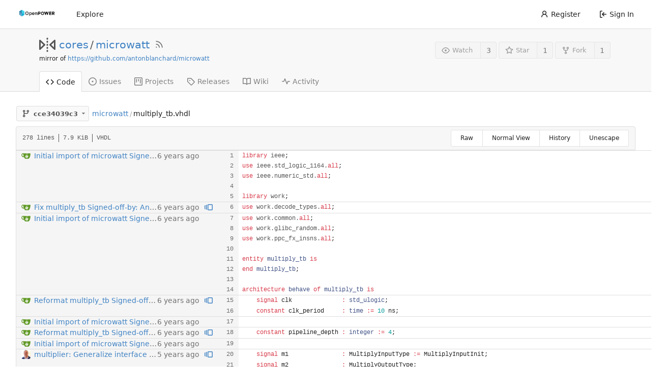

--- FILE ---
content_type: text/html; charset=UTF-8
request_url: https://git.openpowerfoundation.org/cores/microwatt/blame/commit/cce34039c3f9170c818c303aa7b9b31ffa783d6d/multiply_tb.vhdl
body_size: 14077
content:
<!DOCTYPE html>
<html lang="en-US" class="theme-openpowerfoundation">
<head>
	<meta charset="utf-8">
	<meta name="viewport" content="width=device-width, initial-scale=1">
	<title>cores/microwatt - microwatt - OpenPOWER Foundation Git System</title>
	<link rel="manifest" href="[data-uri]">
	<meta name="theme-color" content="#6cc644">
	<meta name="default-theme" content="openpowerfoundation">
	<meta name="author" content="cores">
	<meta name="description" content="microwatt - A tiny Open POWER ISA softcore written in VHDL 2008">
	<meta name="keywords" content="openpower,openpowerfoundation,opf,opensource,git,go,gitea,self-hosted">
	<meta name="referrer" content="no-referrer">


	<link rel="alternate" type="application/atom+xml" title="" href="/cores/microwatt.atom">
	<link rel="alternate" type="application/rss+xml" title="" href="/cores/microwatt.rss">

	<link rel="icon" href="/assets/img/openpower-small-logo.png" type="image/png">
	<link rel="alternate icon" href="/assets/img/openpower-small-logo.png" type="image/png">
	<link rel="stylesheet" href="/assets/css/index.css?v=1.19.3">
	
<script>
	window.addEventListener('error', function(e) {window._globalHandlerErrors=window._globalHandlerErrors||[]; window._globalHandlerErrors.push(e);});
	window.config = {
		appUrl: 'https:\/\/git.openpower.foundation\/',
		appSubUrl: '',
		assetVersionEncoded: encodeURIComponent('1.19.3'), 
		assetUrlPrefix: '\/assets',
		runModeIsProd:  true ,
		customEmojis: {"codeberg":":codeberg:","git":":git:","gitea":":gitea:","github":":github:","gitlab":":gitlab:","gogs":":gogs:"},
		useServiceWorker:  true ,
		csrfToken: 'G0kZthHtdPN7PUgTnsuGsr_ms7g6MTc2NjUzNTg0OTQwNDk4MDIwNQ',
		pageData: {},
		requireTribute:  null ,
		notificationSettings: {"EventSourceUpdateTime":10000,"MaxTimeout":60000,"MinTimeout":10000,"TimeoutStep":10000}, 
		enableTimeTracking:  true ,
		
		mermaidMaxSourceCharacters:  5000 ,
		
		i18n: {
			copy_success: 'Copied!',
			copy_error: 'Copy failed',
			error_occurred: 'An error occurred',
			network_error: 'Network error',
		},
	};
	
	window.config.pageData = window.config.pageData || {};
</script>
<script src="/assets/js/webcomponents.js?v=1.19.3"></script>

	<noscript>
		<style>
			.dropdown:hover > .menu { display: block; }
			.ui.secondary.menu .dropdown.item > .menu { margin-top: 0; }
		</style>
	</noscript>

	
		<meta property="og:title" content="microwatt">
		<meta property="og:url" content="https://git.openpower.foundation/cores/microwatt">
		
			<meta property="og:description" content="A tiny Open POWER ISA softcore written in VHDL 2008">
		
	
	<meta property="og:type" content="object">
	
		<meta property="og:image" content="https://git.openpower.foundation/avatars/2b36d337906c01aae84d1f8202f0680a">
	

<meta property="og:site_name" content="OpenPOWER Foundation Git System">

	<link rel="stylesheet" href="/assets/css/theme-openpowerfoundation.css?v=1.19.3">


</head>
<body>
	

	<div class="full height">
		<noscript>This website works better with JavaScript.</noscript>

		

		
			<div class="ui top secondary stackable main menu following bar light no-vertical-tabs">
				<nav class="ui container" id="navbar" aria-label="Navigation Bar">
	
	
	<div class="item brand gt-sb">
		<a href="/" aria-label="Home">
			<img width="90" height="30" src="/assets/img/openpower-logo.png" alt="Logo" aria-hidden="true">
		</a>
		<div class="gt-df gt-ac">
			
			<button class="ui icon button mobile-only" id="navbar-expand-toggle">
				<svg viewBox="0 0 16 16" class="svg octicon-three-bars" width="16" height="16" aria-hidden="true"><path d="M1 2.75A.75.75 0 0 1 1.75 2h12.5a.75.75 0 0 1 0 1.5H1.75A.75.75 0 0 1 1 2.75Zm0 5A.75.75 0 0 1 1.75 7h12.5a.75.75 0 0 1 0 1.5H1.75A.75.75 0 0 1 1 7.75ZM1.75 12h12.5a.75.75 0 0 1 0 1.5H1.75a.75.75 0 0 1 0-1.5Z"/></svg>
			</button>
		</div>
	</div>

	
		<a class="item " href="/explore/repos">Explore</a>
	

	

	


	
		<div class="right stackable menu">
			
				<a class="item" href="/user/sign_up">
					<svg viewBox="0 0 16 16" class="svg octicon-person" width="16" height="16" aria-hidden="true"><path d="M10.561 8.073a6.005 6.005 0 0 1 3.432 5.142.75.75 0 1 1-1.498.07 4.5 4.5 0 0 0-8.99 0 .75.75 0 0 1-1.498-.07 6.004 6.004 0 0 1 3.431-5.142 3.999 3.999 0 1 1 5.123 0ZM10.5 5a2.5 2.5 0 1 0-5 0 2.5 2.5 0 0 0 5 0Z"/></svg> Register
				</a>
			
			<a class="item" rel="nofollow" href="/user/login?redirect_to=%2fcores%2fmicrowatt%2fblame%2fcommit%2fcce34039c3f9170c818c303aa7b9b31ffa783d6d%2fmultiply_tb.vhdl">
				<svg viewBox="0 0 16 16" class="svg octicon-sign-in" width="16" height="16" aria-hidden="true"><path d="M2 2.75C2 1.784 2.784 1 3.75 1h2.5a.75.75 0 0 1 0 1.5h-2.5a.25.25 0 0 0-.25.25v10.5c0 .138.112.25.25.25h2.5a.75.75 0 0 1 0 1.5h-2.5A1.75 1.75 0 0 1 2 13.25Zm6.56 4.5h5.69a.75.75 0 0 1 0 1.5H8.56l1.97 1.97a.749.749 0 0 1-.326 1.275.749.749 0 0 1-.734-.215L6.22 8.53a.75.75 0 0 1 0-1.06l3.25-3.25a.749.749 0 0 1 1.275.326.749.749 0 0 1-.215.734Z"/></svg> Sign In
			</a>
		</div>
	
</nav>

			</div>
		



<div role="main" aria-label="cores/microwatt" class="page-content repository file list blame">
	<div class="header-wrapper">

	<div class="ui container">
		<div class="repo-header">
			<div class="repo-title-wrap gt-df gt-fc">
				<div class="repo-title" role="heading" aria-level="1">
					
					
						<div class="repo-icon gt-mr-3">
	
		
			<svg viewBox="0 0 16 16" class="svg octicon-mirror" width="32" height="32" aria-hidden="true"><path d="M15.547 3.061A.75.75 0 0 1 16 3.75v8.5a.751.751 0 0 1-1.265.545l-4.5-4.25a.75.75 0 0 1 0-1.09l4.5-4.25a.75.75 0 0 1 .812-.144ZM0 12.25v-8.5a.751.751 0 0 1 1.265-.545l4.5 4.25a.75.75 0 0 1 0 1.09l-4.5 4.25A.75.75 0 0 1 0 12.25Zm1.5-6.76v5.02L4.158 8ZM11.842 8l2.658 2.51V5.49ZM8 4a.75.75 0 0 1 .75.75v.5a.75.75 0 0 1-1.5 0v-.5A.75.75 0 0 1 8 4Zm.75-2.25v.5a.75.75 0 0 1-1.5 0v-.5a.75.75 0 0 1 1.5 0Zm0 6v.5a.75.75 0 0 1-1.5 0v-.5a.75.75 0 0 1 1.5 0ZM8 10a.75.75 0 0 1 .75.75v.5a.75.75 0 0 1-1.5 0v-.5A.75.75 0 0 1 8 10Zm0 3a.75.75 0 0 1 .75.75v.5a.75.75 0 0 1-1.5 0v-.5A.75.75 0 0 1 8 13Z"/></svg>
		
	
</div>

					
					<a href="/cores">cores</a>
					<div class="gt-mx-2">/</div>
					<a href="/cores/microwatt">microwatt</a>
					
						<a href="/cores/microwatt.rss"><i class="ui grey icon tooltip gt-ml-3" data-content="RSS Feed" data-position="top center"><svg viewBox="0 0 16 16" class="svg octicon-rss" width="18" height="18" aria-hidden="true"><path d="M2.002 2.725a.75.75 0 0 1 .797-.699C8.79 2.42 13.58 7.21 13.974 13.201a.75.75 0 0 1-1.497.098 10.502 10.502 0 0 0-9.776-9.776.747.747 0 0 1-.7-.798ZM2.84 7.05h-.002a7.002 7.002 0 0 1 6.113 6.111.75.75 0 0 1-1.49.178 5.503 5.503 0 0 0-4.8-4.8.75.75 0 0 1 .179-1.489ZM2 13a1 1 0 1 1 2 0 1 1 0 0 1-2 0Z"/></svg></i></a>
					
					<div class="labels gt-df gt-ac gt-fw">
						
							
								
							
						
						
					</div>
				</div>
				
					
					<div class="fork-flag">mirror of <a target="_blank" rel="noopener noreferrer" href="https://github.com/antonblanchard/microwatt">https://github.com/antonblanchard/microwatt</a></div>
				
				
				
			</div>
			
				<div class="repo-buttons">
					
					<form method="post" action="/cores/microwatt/action/watch?redirect_to=%2fcores%2fmicrowatt%2fblame%2fcommit%2fcce34039c3f9170c818c303aa7b9b31ffa783d6d%2fmultiply_tb.vhdl">
						<input type="hidden" name="_csrf" value="G0kZthHtdPN7PUgTnsuGsr_ms7g6MTc2NjUzNTg0OTQwNDk4MDIwNQ">
						<div class="ui labeled button tooltip" data-content="Sign in to watch this repository." data-position="top center">
							<button type="submit" class="ui compact small basic button" disabled>
								<svg viewBox="0 0 16 16" class="svg octicon-eye" width="16" height="16" aria-hidden="true"><path d="M8 2c1.981 0 3.671.992 4.933 2.078 1.27 1.091 2.187 2.345 2.637 3.023a1.62 1.62 0 0 1 0 1.798c-.45.678-1.367 1.932-2.637 3.023C11.67 13.008 9.981 14 8 14c-1.981 0-3.671-.992-4.933-2.078C1.797 10.83.88 9.576.43 8.898a1.62 1.62 0 0 1 0-1.798c.45-.677 1.367-1.931 2.637-3.022C4.33 2.992 6.019 2 8 2ZM1.679 7.932a.12.12 0 0 0 0 .136c.411.622 1.241 1.75 2.366 2.717C5.176 11.758 6.527 12.5 8 12.5c1.473 0 2.825-.742 3.955-1.715 1.124-.967 1.954-2.096 2.366-2.717a.12.12 0 0 0 0-.136c-.412-.621-1.242-1.75-2.366-2.717C10.824 4.242 9.473 3.5 8 3.5c-1.473 0-2.825.742-3.955 1.715-1.124.967-1.954 2.096-2.366 2.717ZM8 10a2 2 0 1 1-.001-3.999A2 2 0 0 1 8 10Z"/></svg>Watch
							</button>
							<a class="ui basic label" href="/cores/microwatt/watchers">
								3
							</a>
						</div>
					</form>
					
						<form method="post" action="/cores/microwatt/action/star?redirect_to=%2fcores%2fmicrowatt%2fblame%2fcommit%2fcce34039c3f9170c818c303aa7b9b31ffa783d6d%2fmultiply_tb.vhdl">
							<input type="hidden" name="_csrf" value="G0kZthHtdPN7PUgTnsuGsr_ms7g6MTc2NjUzNTg0OTQwNDk4MDIwNQ">
							<div class="ui labeled button tooltip" data-content="Sign in to star this repository." data-position="top center">
								<button type="submit" class="ui compact small basic button" disabled>
									<svg viewBox="0 0 16 16" class="svg octicon-star" width="16" height="16" aria-hidden="true"><path d="M8 .25a.75.75 0 0 1 .673.418l1.882 3.815 4.21.612a.75.75 0 0 1 .416 1.279l-3.046 2.97.719 4.192a.751.751 0 0 1-1.088.791L8 12.347l-3.766 1.98a.75.75 0 0 1-1.088-.79l.72-4.194L.818 6.374a.75.75 0 0 1 .416-1.28l4.21-.611L7.327.668A.75.75 0 0 1 8 .25Zm0 2.445L6.615 5.5a.75.75 0 0 1-.564.41l-3.097.45 2.24 2.184a.75.75 0 0 1 .216.664l-.528 3.084 2.769-1.456a.75.75 0 0 1 .698 0l2.77 1.456-.53-3.084a.75.75 0 0 1 .216-.664l2.24-2.183-3.096-.45a.75.75 0 0 1-.564-.41L8 2.694Z"/></svg>Star
								</button>
								<a class="ui basic label" href="/cores/microwatt/stars">
									1
								</a>
							</div>
						</form>
					
					
						<div class="ui labeled button
							
								tooltip disabled
							"
							
								data-content="Sign in to fork this repository."
							
						data-position="top center">
							<a class="ui compact small basic button"
								
									
								
							>
								<svg viewBox="0 0 16 16" class="svg octicon-repo-forked" width="16" height="16" aria-hidden="true"><path d="M5 5.372v.878c0 .414.336.75.75.75h4.5a.75.75 0 0 0 .75-.75v-.878a2.25 2.25 0 1 1 1.5 0v.878a2.25 2.25 0 0 1-2.25 2.25h-1.5v2.128a2.251 2.251 0 1 1-1.5 0V8.5h-1.5A2.25 2.25 0 0 1 3.5 6.25v-.878a2.25 2.25 0 1 1 1.5 0ZM5 3.25a.75.75 0 1 0-1.5 0 .75.75 0 0 0 1.5 0Zm6.75.75a.75.75 0 1 0 0-1.5.75.75 0 0 0 0 1.5Zm-3 8.75a.75.75 0 1 0-1.5 0 .75.75 0 0 0 1.5 0Z"/></svg>Fork
							</a>
							<div class="ui small modal" id="fork-repo-modal">
								<svg viewBox="0 0 16 16" class="close inside svg octicon-x" width="16" height="16" aria-hidden="true"><path d="M3.72 3.72a.75.75 0 0 1 1.06 0L8 6.94l3.22-3.22a.749.749 0 0 1 1.275.326.749.749 0 0 1-.215.734L9.06 8l3.22 3.22a.749.749 0 0 1-.326 1.275.749.749 0 0 1-.734-.215L8 9.06l-3.22 3.22a.751.751 0 0 1-1.042-.018.751.751 0 0 1-.018-1.042L6.94 8 3.72 4.78a.75.75 0 0 1 0-1.06Z"/></svg>
								<div class="header">
									You&#39;ve already forked microwatt
								</div>
								<div class="content gt-tl">
									<div class="ui list">
										
									</div>
									
								</div>
							</div>
							<a class="ui basic label" href="/cores/microwatt/forks">
								1
							</a>
						</div>
					
				</div>
			
		</div>
	</div>

	<div class="ui tabs container">
		
			<div class="ui tabular stackable menu navbar">
				
				<a class="active item" href="/cores/microwatt">
					<svg viewBox="0 0 16 16" class="svg octicon-code" width="16" height="16" aria-hidden="true"><path d="m11.28 3.22 4.25 4.25a.75.75 0 0 1 0 1.06l-4.25 4.25a.749.749 0 0 1-1.275-.326.749.749 0 0 1 .215-.734L13.94 8l-3.72-3.72a.749.749 0 0 1 .326-1.275.749.749 0 0 1 .734.215Zm-6.56 0a.751.751 0 0 1 1.042.018.751.751 0 0 1 .018 1.042L2.06 8l3.72 3.72a.749.749 0 0 1-.326 1.275.749.749 0 0 1-.734-.215L.47 8.53a.75.75 0 0 1 0-1.06Z"/></svg> Code
				</a>
				

				
					<a class="item" href="/cores/microwatt/issues">
						<svg viewBox="0 0 16 16" class="svg octicon-issue-opened" width="16" height="16" aria-hidden="true"><path d="M8 9.5a1.5 1.5 0 1 0 0-3 1.5 1.5 0 0 0 0 3Z"/><path d="M8 0a8 8 0 1 1 0 16A8 8 0 0 1 8 0ZM1.5 8a6.5 6.5 0 1 0 13 0 6.5 6.5 0 0 0-13 0Z"/></svg> Issues
						
					</a>
				

				

				

				

				

				
					<a href="/cores/microwatt/projects" class="item">
						<svg viewBox="0 0 16 16" class="svg octicon-project" width="16" height="16" aria-hidden="true"><path d="M1.75 0h12.5C15.216 0 16 .784 16 1.75v12.5A1.75 1.75 0 0 1 14.25 16H1.75A1.75 1.75 0 0 1 0 14.25V1.75C0 .784.784 0 1.75 0ZM1.5 1.75v12.5c0 .138.112.25.25.25h12.5a.25.25 0 0 0 .25-.25V1.75a.25.25 0 0 0-.25-.25H1.75a.25.25 0 0 0-.25.25ZM11.75 3a.75.75 0 0 1 .75.75v7.5a.75.75 0 0 1-1.5 0v-7.5a.75.75 0 0 1 .75-.75Zm-8.25.75a.75.75 0 0 1 1.5 0v5.5a.75.75 0 0 1-1.5 0ZM8 3a.75.75 0 0 1 .75.75v3.5a.75.75 0 0 1-1.5 0v-3.5A.75.75 0 0 1 8 3Z"/></svg> Projects
						
					</a>
				

				
				<a class="item" href="/cores/microwatt/releases">
					<svg viewBox="0 0 16 16" class="svg octicon-tag" width="16" height="16" aria-hidden="true"><path d="M1 7.775V2.75C1 1.784 1.784 1 2.75 1h5.025c.464 0 .91.184 1.238.513l6.25 6.25a1.75 1.75 0 0 1 0 2.474l-5.026 5.026a1.75 1.75 0 0 1-2.474 0l-6.25-6.25A1.752 1.752 0 0 1 1 7.775Zm1.5 0c0 .066.026.13.073.177l6.25 6.25a.25.25 0 0 0 .354 0l5.025-5.025a.25.25 0 0 0 0-.354l-6.25-6.25a.25.25 0 0 0-.177-.073H2.75a.25.25 0 0 0-.25.25ZM6 5a1 1 0 1 1 0 2 1 1 0 0 1 0-2Z"/></svg> Releases
					
				</a>
				

				
					<a class="item" href="/cores/microwatt/wiki" >
						<svg viewBox="0 0 16 16" class="svg octicon-book" width="16" height="16" aria-hidden="true"><path d="M0 1.75A.75.75 0 0 1 .75 1h4.253c1.227 0 2.317.59 3 1.501A3.743 3.743 0 0 1 11.006 1h4.245a.75.75 0 0 1 .75.75v10.5a.75.75 0 0 1-.75.75h-4.507a2.25 2.25 0 0 0-1.591.659l-.622.621a.75.75 0 0 1-1.06 0l-.622-.621A2.25 2.25 0 0 0 5.258 13H.75a.75.75 0 0 1-.75-.75Zm7.251 10.324.004-5.073-.002-2.253A2.25 2.25 0 0 0 5.003 2.5H1.5v9h3.757a3.75 3.75 0 0 1 1.994.574ZM8.755 4.75l-.004 7.322a3.752 3.752 0 0 1 1.992-.572H14.5v-9h-3.495a2.25 2.25 0 0 0-2.25 2.25Z"/></svg> Wiki
					</a>
				

				
					<a class="item" href="/cores/microwatt/activity">
						<svg viewBox="0 0 16 16" class="svg octicon-pulse" width="16" height="16" aria-hidden="true"><path d="M6 2c.306 0 .582.187.696.471L10 10.731l1.304-3.26A.751.751 0 0 1 12 7h3.25a.75.75 0 0 1 0 1.5h-2.742l-1.812 4.528a.751.751 0 0 1-1.392 0L6 4.77 4.696 8.03A.75.75 0 0 1 4 8.5H.75a.75.75 0 0 1 0-1.5h2.742l1.812-4.529A.751.751 0 0 1 6 2Z"/></svg> Activity
					</a>
				

				

				
			</div>
		
	</div>
	<div class="ui tabs divider"></div>
</div>

	<div class="ui container fluid padded">
		




		
		
		<div class="gt-hidden" id="validate_prompt">
			<span id="count_prompt">You cannot select more than 25 topics</span>
			<span id="format_prompt">Topics must start with a letter or number, can include dashes (&#39;-&#39;) and can be up to 35 characters long.</span>
		</div>
		
		

		<div class="repo-button-row gt-df gt-ac gt-sb gt-fw">
			<div class="gt-df gt-ac gt-fw gt-gap-y-3">
				



<div class="fitted item choose reference">
	<div class="ui floating filter dropdown custom"
		data-branch-form=""
		data-can-create-branch="false"
		data-no-results="No results found."
		data-set-action="" data-submit-form=""
		data-view-type="tree"
		data-ref-name="cce34039c3"
		data-branch-url-prefix="/cores/microwatt/src/branch/"
		data-branch-url-suffix="/multiply_tb.vhdl"
		data-tag-url-prefix="/cores/microwatt/src/tag/"
		data-tag-url-suffix="/multiply_tb.vhdl">
		<button class="branch-dropdown-button gt-ellipsis ui basic small compact button gt-df" @click="menuVisible = !menuVisible" @keyup.enter="menuVisible = !menuVisible">
			<span class="text gt-df gt-ac gt-mr-2">
				
					<span :class="{visible: isViewTag}" v-if="isViewTag" v-cloak><svg viewBox="0 0 16 16" class="svg octicon-tag" width="16" height="16" aria-hidden="true"><path d="M1 7.775V2.75C1 1.784 1.784 1 2.75 1h5.025c.464 0 .91.184 1.238.513l6.25 6.25a1.75 1.75 0 0 1 0 2.474l-5.026 5.026a1.75 1.75 0 0 1-2.474 0l-6.25-6.25A1.752 1.752 0 0 1 1 7.775Zm1.5 0c0 .066.026.13.073.177l6.25 6.25a.25.25 0 0 0 .354 0l5.025-5.025a.25.25 0 0 0 0-.354l-6.25-6.25a.25.25 0 0 0-.177-.073H2.75a.25.25 0 0 0-.25.25ZM6 5a1 1 0 1 1 0 2 1 1 0 0 1 0-2Z"/></svg></span>
					<span :class="{visible: isViewBranch}" v-if="isViewBranch" v-cloak><svg viewBox="0 0 16 16" class="svg octicon-git-branch" width="16" height="16" aria-hidden="true"><path d="M9.5 3.25a2.25 2.25 0 1 1 3 2.122V6A2.5 2.5 0 0 1 10 8.5H6a1 1 0 0 0-1 1v1.128a2.251 2.251 0 1 1-1.5 0V5.372a2.25 2.25 0 1 1 1.5 0v1.836A2.493 2.493 0 0 1 6 7h4a1 1 0 0 0 1-1v-.628A2.25 2.25 0 0 1 9.5 3.25Zm-6 0a.75.75 0 1 0 1.5 0 .75.75 0 0 0-1.5 0Zm8.25-.75a.75.75 0 1 0 0 1.5.75.75 0 0 0 0-1.5ZM4.25 12a.75.75 0 1 0 0 1.5.75.75 0 0 0 0-1.5Z"/></svg></span>
					<span :class="{visible: isViewTree}" v-if="isViewTree" ><svg viewBox="0 0 16 16" class="svg octicon-git-branch" width="16" height="16" aria-hidden="true"><path d="M9.5 3.25a2.25 2.25 0 1 1 3 2.122V6A2.5 2.5 0 0 1 10 8.5H6a1 1 0 0 0-1 1v1.128a2.251 2.251 0 1 1-1.5 0V5.372a2.25 2.25 0 1 1 1.5 0v1.836A2.493 2.493 0 0 1 6 7h4a1 1 0 0 0 1-1v-.628A2.25 2.25 0 0 1 9.5 3.25Zm-6 0a.75.75 0 1 0 1.5 0 .75.75 0 0 0-1.5 0Zm8.25-.75a.75.75 0 1 0 0 1.5.75.75 0 0 0 0-1.5ZM4.25 12a.75.75 0 1 0 0 1.5.75.75 0 0 0 0-1.5Z"/></svg></span>
					<strong ref="dropdownRefName" class="gt-ml-3">cce34039c3</strong>
				
			</span>
			<svg viewBox="0 0 16 16" class="dropdown icon svg octicon-triangle-down" width="14" height="14" aria-hidden="true"><path d="m4.427 7.427 3.396 3.396a.25.25 0 0 0 .354 0l3.396-3.396A.25.25 0 0 0 11.396 7H4.604a.25.25 0 0 0-.177.427Z"/></svg>
		</button>
		<div class="data gt-hidden" data-mode="branches">
			
				
					<div class="item branch selected" data-url="master">master</div>
				
					<div class="item branch " data-url="caravel-mpw7-20221125">caravel-mpw7-20221125</div>
				
					<div class="item branch " data-url="caravel-mpw7-20220822">caravel-mpw7-20220822</div>
				
					<div class="item branch " data-url="branch-alias">branch-alias</div>
				
					<div class="item branch " data-url="trace-test">trace-test</div>
				
					<div class="item branch " data-url="gitignore">gitignore</div>
				
					<div class="item branch " data-url="litedram-update">litedram-update</div>
				
					<div class="item branch " data-url="liteeth-update">liteeth-update</div>
				
					<div class="item branch " data-url="fix-sdcard">fix-sdcard</div>
				
					<div class="item branch " data-url="fpu-init">fpu-init</div>
				
					<div class="item branch " data-url="loadstore-init">loadstore-init</div>
				
					<div class="item branch " data-url="core_debug-init">core_debug-init</div>
				
					<div class="item branch " data-url="icache-unused-sig">icache-unused-sig</div>
				
					<div class="item branch " data-url="icache-insn-u-state">icache-insn-u-state</div>
				
					<div class="item branch " data-url="dcache-unused-sig">dcache-unused-sig</div>
				
					<div class="item branch " data-url="unused-sig">unused-sig</div>
				
					<div class="item branch " data-url="divider-init">divider-init</div>
				
					<div class="item branch " data-url="loadstore-pmu-init">loadstore-pmu-init</div>
				
					<div class="item branch " data-url="icache-pmu-events">icache-pmu-events</div>
				
					<div class="item branch " data-url="fpu-typo">fpu-typo</div>
				
					<div class="item branch " data-url="less-fpga-init">less-fpga-init</div>
				
					<div class="item branch " data-url="caravel-mpw6-20220530">caravel-mpw6-20220530</div>
				
					<div class="item branch " data-url="caravel-mpw5-20220323">caravel-mpw5-20220323</div>
				
					<div class="item branch " data-url="caravel-mpw5-20220322">caravel-mpw5-20220322</div>
				
					<div class="item branch " data-url="alt-reset-address">alt-reset-address</div>
				
					<div class="item branch " data-url="log2ceil-issue">log2ceil-issue</div>
				
					<div class="item branch " data-url="fpu-constant">fpu-constant</div>
				
					<div class="item branch " data-url="asic-3">asic-3</div>
				
					<div class="item branch " data-url="boxarty-20211011">boxarty-20211011</div>
				
					<div class="item branch " data-url="icbi-issue">icbi-issue</div>
				
					<div class="item branch " data-url="orange-crab-freq">orange-crab-freq</div>
				
					<div class="item branch " data-url="dcache-nc-fix">dcache-nc-fix</div>
				
					<div class="item branch " data-url="remove-potato-uart">remove-potato-uart</div>
				
					<div class="item branch " data-url="cache-tlb-parameters-2">cache-tlb-parameters-2</div>
				
					<div class="item branch " data-url="caravel-20210114">caravel-20210114</div>
				
					<div class="item branch " data-url="caravel-20210105">caravel-20210105</div>
				
					<div class="item branch " data-url="jtag-port-2">jtag-port-2</div>
				
					<div class="item branch " data-url="jtag-port">jtag-port</div>
				
					<div class="item branch " data-url="nia-debug">nia-debug</div>
				
			
			
				
			
		</div>
		<div class="menu transition" :class="{visible: menuVisible}" v-if="menuVisible" v-cloak>
			<div class="ui icon search input">
				<i class="icon gt-df gt-ac gt-jc gt-m-0"><svg viewBox="0 0 16 16" class="svg octicon-filter" width="16" height="16" aria-hidden="true"><path d="M.75 3h14.5a.75.75 0 0 1 0 1.5H.75a.75.75 0 0 1 0-1.5ZM3 7.75A.75.75 0 0 1 3.75 7h8.5a.75.75 0 0 1 0 1.5h-8.5A.75.75 0 0 1 3 7.75Zm3 4a.75.75 0 0 1 .75-.75h2.5a.75.75 0 0 1 0 1.5h-2.5a.75.75 0 0 1-.75-.75Z"/></svg></i>
				<input name="search" ref="searchField" autocomplete="off" v-model="searchTerm" @keydown="keydown($event)" placeholder="Filter branch or tag...">
			</div>
			
				<div class="header branch-tag-choice">
					<div class="ui grid">
						<div class="two column row">
							<a class="reference column" href="#" @click="createTag = false; mode = 'branches'; focusSearchField()">
								<span class="text" :class="{black: mode == 'branches'}">
									<svg viewBox="0 0 16 16" class="gt-mr-2 svg octicon-git-branch" width="16" height="16" aria-hidden="true"><path d="M9.5 3.25a2.25 2.25 0 1 1 3 2.122V6A2.5 2.5 0 0 1 10 8.5H6a1 1 0 0 0-1 1v1.128a2.251 2.251 0 1 1-1.5 0V5.372a2.25 2.25 0 1 1 1.5 0v1.836A2.493 2.493 0 0 1 6 7h4a1 1 0 0 0 1-1v-.628A2.25 2.25 0 0 1 9.5 3.25Zm-6 0a.75.75 0 1 0 1.5 0 .75.75 0 0 0-1.5 0Zm8.25-.75a.75.75 0 1 0 0 1.5.75.75 0 0 0 0-1.5ZM4.25 12a.75.75 0 1 0 0 1.5.75.75 0 0 0 0-1.5Z"/></svg>Branches
								</span>
							</a>
							
								<a class="reference column" href="#" @click="createTag = true; mode = 'tags'; focusSearchField()">
									<span class="text" :class="{black: mode == 'tags'}">
										<svg viewBox="0 0 16 16" class="gt-mr-2 svg octicon-tag" width="16" height="16" aria-hidden="true"><path d="M1 7.775V2.75C1 1.784 1.784 1 2.75 1h5.025c.464 0 .91.184 1.238.513l6.25 6.25a1.75 1.75 0 0 1 0 2.474l-5.026 5.026a1.75 1.75 0 0 1-2.474 0l-6.25-6.25A1.752 1.752 0 0 1 1 7.775Zm1.5 0c0 .066.026.13.073.177l6.25 6.25a.25.25 0 0 0 .354 0l5.025-5.025a.25.25 0 0 0 0-.354l-6.25-6.25a.25.25 0 0 0-.177-.073H2.75a.25.25 0 0 0-.25.25ZM6 5a1 1 0 1 1 0 2 1 1 0 0 1 0-2Z"/></svg>Tags
									</span>
								</a>
							
						</div>
					</div>
				</div>
			
			<div class="scrolling menu" ref="scrollContainer">
				<div v-for="(item, index) in filteredItems" :key="item.name" class="item" :class="{selected: item.selected, active: active == index}" @click="selectItem(item)" :ref="'listItem' + index">${ item.name }</div>
				<div class="item" v-if="showCreateNewBranch" :class="{active: active == filteredItems.length}" :ref="'listItem' + filteredItems.length">
					<a href="#" @click="createNewBranch()">
						<div v-show="createTag">
							<i class="reference tags icon"></i>
							Create tag <strong>${ searchTerm }</strong>
						</div>
						<div v-show="!createTag">
							<svg viewBox="0 0 16 16" class="svg octicon-git-branch" width="16" height="16" aria-hidden="true"><path d="M9.5 3.25a2.25 2.25 0 1 1 3 2.122V6A2.5 2.5 0 0 1 10 8.5H6a1 1 0 0 0-1 1v1.128a2.251 2.251 0 1 1-1.5 0V5.372a2.25 2.25 0 1 1 1.5 0v1.836A2.493 2.493 0 0 1 6 7h4a1 1 0 0 0 1-1v-.628A2.25 2.25 0 0 1 9.5 3.25Zm-6 0a.75.75 0 1 0 1.5 0 .75.75 0 0 0-1.5 0Zm8.25-.75a.75.75 0 1 0 0 1.5.75.75 0 0 0 0-1.5ZM4.25 12a.75.75 0 1 0 0 1.5.75.75 0 0 0 0-1.5Z"/></svg>
							Create branch <strong>${ searchTerm }</strong>
						</div>
						<div class="text small">
							
								from &#39;cce34039c3&#39;
							
						</div>
					</a>
					<form ref="newBranchForm" action="/cores/microwatt/branches/_new/commit/cce34039c3f9170c818c303aa7b9b31ffa783d6d" method="post">
						<input type="hidden" name="_csrf" value="G0kZthHtdPN7PUgTnsuGsr_ms7g6MTc2NjUzNTg0OTQwNDk4MDIwNQ">
						<input type="hidden" name="new_branch_name" v-model="searchTerm">
						<input type="hidden" name="create_tag" v-model="createTag">
						
							<input type="hidden" name="current_path" value="multiply_tb.vhdl">
						
					</form>
				</div>
			</div>
			<div class="message" v-if="showNoResults">${ noResults }</div>
		</div>
	</div>
</div>

				
				
				
				
				
				
				
					<span class="ui breadcrumb repo-path gt-ml-2"><a class="section" href="/cores/microwatt/src/commit/cce34039c3f9170c818c303aa7b9b31ffa783d6d" title="microwatt">microwatt</a><span class="divider">/</span><span class="active section" title="multiply_tb.vhdl">multiply_tb.vhdl</span></span>
				
			</div>
			<div class="gt-df gt-ac">
				
				
				
			</div>
		</div>
		
			<div class="tab-size-8 non-diff-file-content">
	<h4 class="file-header ui top attached header gt-df gt-ac gt-sb gt-fw">
		<div class="file-header-left gt-df gt-ac gt-py-3 gt-pr-4">
			<div class="file-info text grey normal gt-mono">
	
	
		<div class="file-info-entry">
			278 lines
		</div>
	
	
		<div class="file-info-entry">
			7.9 KiB
		</div>
	
	
	
		<div class="file-info-entry">
			VHDL
		</div>
	
</div>

		</div>
		<div class="file-header-right file-actions gt-df gt-ac gt-fw">
			<div class="ui buttons">
				<a class="ui tiny button" href="/cores/microwatt/raw/commit/cce34039c3f9170c818c303aa7b9b31ffa783d6d/multiply_tb.vhdl">Raw</a>
				
				<a class="ui tiny button" href="/cores/microwatt/src/commit/cce34039c3f9170c818c303aa7b9b31ffa783d6d/multiply_tb.vhdl">Normal View</a>
				<a class="ui tiny button" href="/cores/microwatt/commits/commit/cce34039c3f9170c818c303aa7b9b31ffa783d6d/multiply_tb.vhdl">History</a>
				<a class="ui tiny button unescape-button">Unescape</a>
				<a class="ui tiny button escape-button gt-hidden">Escape</a>
			</div>
		</div>
	</h4>
	<div class="ui attached table unstackable segment">
		<div class="file-view code-view unicode-escaped">
			<table>
				<tbody>
					
						<tr class="top-line-blame">
							<td class="lines-commit">
								<div class="blame-info">
									<div class="blame-data">
										<div class="blame-avatar">
											<img class="ui avatar gt-vm gt-mr-3" src="/assets/img/avatar_default.png" title="Anton Blanchard" width="18" height="18"/>
										</div>
										<div class="blame-message">
											<a href="/cores/microwatt/commit/5a29cb4699a207acb2d481fd52f46255f5e3213c" title="Initial import of microwatt

Signed-off-by: Anton Blanchard &lt;anton@linux.ibm.com&gt;
">
												Initial import of microwatt

Signed-off-by: Anton Blanchard &lt;anton@linux.ibm.com&gt;

											</a>
										</div>
										<div class="blame-time">
											<span class="time-since tooltip" data-content="Thu, 22 Aug 2019 08:46:13 CEST" data-tooltip-interactive="true">6 years ago</span>
										</div>
									</div>
								</div>
							</td>
							<td class="lines-blame-btn">
								
							</td>
							<td class="lines-num">
								<span id="L1" data-line-number="1"></span>
							</td>
							
							<td rel="L1" rel="L1" class="lines-code blame-code chroma">
								<code class="code-inner gt-pl-3"><span class="k">library</span> <span class="nn">ieee</span><span class="p">;</span></code>
							</td>
						</tr>
					
						<tr class="">
							<td class="lines-commit">
								<div class="blame-info">
									<div class="blame-data">
										<div class="blame-avatar">
											
										</div>
										<div class="blame-message">
											<a href="" title="">
												
											</a>
										</div>
										<div class="blame-time">
											
										</div>
									</div>
								</div>
							</td>
							<td class="lines-blame-btn">
								
							</td>
							<td class="lines-num">
								<span id="L2" data-line-number="2"></span>
							</td>
							
							<td rel="L2" rel="L2" class="lines-code blame-code chroma">
								<code class="code-inner gt-pl-3"><span class="k">use</span> <span class="nn">ieee.std_logic_1164.</span><span class="k">all</span><span class="p">;</span></code>
							</td>
						</tr>
					
						<tr class="">
							<td class="lines-commit">
								<div class="blame-info">
									<div class="blame-data">
										<div class="blame-avatar">
											
										</div>
										<div class="blame-message">
											<a href="" title="">
												
											</a>
										</div>
										<div class="blame-time">
											
										</div>
									</div>
								</div>
							</td>
							<td class="lines-blame-btn">
								
							</td>
							<td class="lines-num">
								<span id="L3" data-line-number="3"></span>
							</td>
							
							<td rel="L3" rel="L3" class="lines-code blame-code chroma">
								<code class="code-inner gt-pl-3"><span class="k">use</span> <span class="nn">ieee.numeric_std.</span><span class="k">all</span><span class="p">;</span></code>
							</td>
						</tr>
					
						<tr class="">
							<td class="lines-commit">
								<div class="blame-info">
									<div class="blame-data">
										<div class="blame-avatar">
											
										</div>
										<div class="blame-message">
											<a href="" title="">
												
											</a>
										</div>
										<div class="blame-time">
											
										</div>
									</div>
								</div>
							</td>
							<td class="lines-blame-btn">
								
							</td>
							<td class="lines-num">
								<span id="L4" data-line-number="4"></span>
							</td>
							
							<td rel="L4" rel="L4" class="lines-code blame-code chroma">
								<code class="code-inner gt-pl-3">
</code>
							</td>
						</tr>
					
						<tr class="">
							<td class="lines-commit">
								<div class="blame-info">
									<div class="blame-data">
										<div class="blame-avatar">
											
										</div>
										<div class="blame-message">
											<a href="" title="">
												
											</a>
										</div>
										<div class="blame-time">
											
										</div>
									</div>
								</div>
							</td>
							<td class="lines-blame-btn">
								
							</td>
							<td class="lines-num">
								<span id="L5" data-line-number="5"></span>
							</td>
							
							<td rel="L5" rel="L5" class="lines-code blame-code chroma">
								<code class="code-inner gt-pl-3"><span class="k">library</span> <span class="nn">work</span><span class="p">;</span></code>
							</td>
						</tr>
					
						<tr class="top-line-blame">
							<td class="lines-commit">
								<div class="blame-info">
									<div class="blame-data">
										<div class="blame-avatar">
											<img class="ui avatar gt-vm gt-mr-3" src="/assets/img/avatar_default.png" title="Anton Blanchard" width="18" height="18"/>
										</div>
										<div class="blame-message">
											<a href="/cores/microwatt/commit/1b6eef2a5d667ef50ed659e74d07e4283854ca57" title="Fix multiply_tb

Signed-off-by: Anton Blanchard &lt;anton@linux.ibm.com&gt;
">
												Fix multiply_tb

Signed-off-by: Anton Blanchard &lt;anton@linux.ibm.com&gt;

											</a>
										</div>
										<div class="blame-time">
											<span class="time-since tooltip" data-content="Fri, 13 Sep 2019 12:35:08 CEST" data-tooltip-interactive="true">6 years ago</span>
										</div>
									</div>
								</div>
							</td>
							<td class="lines-blame-btn">
								
									<a href="/cores/microwatt/blame/commit/1e3e16e5009d3f6c86682ef23c6f00da9ba60d99/multiply_tb.vhdl" class="tooltip" data-content='View blame prior to this change'>
										<svg viewBox="0 0 16 16" class="svg octicon-versions" width="16" height="16" aria-hidden="true"><path d="M7.75 14A1.75 1.75 0 0 1 6 12.25v-8.5C6 2.784 6.784 2 7.75 2h6.5c.966 0 1.75.784 1.75 1.75v8.5A1.75 1.75 0 0 1 14.25 14Zm-.25-1.75c0 .138.112.25.25.25h6.5a.25.25 0 0 0 .25-.25v-8.5a.25.25 0 0 0-.25-.25h-6.5a.25.25 0 0 0-.25.25ZM4.9 3.508a.75.75 0 0 1-.274 1.025.249.249 0 0 0-.126.217v6.5c0 .09.048.173.126.217a.75.75 0 0 1-.752 1.298A1.75 1.75 0 0 1 3 11.25v-6.5c0-.649.353-1.214.874-1.516a.75.75 0 0 1 1.025.274ZM1.625 5.533h.001a.249.249 0 0 0-.126.217v4.5c0 .09.048.173.126.217a.75.75 0 0 1-.752 1.298A1.748 1.748 0 0 1 0 10.25v-4.5a1.748 1.748 0 0 1 .873-1.516.75.75 0 1 1 .752 1.299Z"/></svg>
									</a>
								
							</td>
							<td class="lines-num">
								<span id="L6" data-line-number="6"></span>
							</td>
							
							<td rel="L6" rel="L6" class="lines-code blame-code chroma">
								<code class="code-inner gt-pl-3"><span class="k">use</span> <span class="nn">work.decode_types.</span><span class="k">all</span><span class="p">;</span></code>
							</td>
						</tr>
					
						<tr class="top-line-blame">
							<td class="lines-commit">
								<div class="blame-info">
									<div class="blame-data">
										<div class="blame-avatar">
											<img class="ui avatar gt-vm gt-mr-3" src="/assets/img/avatar_default.png" title="Anton Blanchard" width="18" height="18"/>
										</div>
										<div class="blame-message">
											<a href="/cores/microwatt/commit/5a29cb4699a207acb2d481fd52f46255f5e3213c" title="Initial import of microwatt

Signed-off-by: Anton Blanchard &lt;anton@linux.ibm.com&gt;
">
												Initial import of microwatt

Signed-off-by: Anton Blanchard &lt;anton@linux.ibm.com&gt;

											</a>
										</div>
										<div class="blame-time">
											<span class="time-since tooltip" data-content="Thu, 22 Aug 2019 08:46:13 CEST" data-tooltip-interactive="true">6 years ago</span>
										</div>
									</div>
								</div>
							</td>
							<td class="lines-blame-btn">
								
							</td>
							<td class="lines-num">
								<span id="L7" data-line-number="7"></span>
							</td>
							
							<td rel="L7" rel="L7" class="lines-code blame-code chroma">
								<code class="code-inner gt-pl-3"><span class="k">use</span> <span class="nn">work.common.</span><span class="k">all</span><span class="p">;</span></code>
							</td>
						</tr>
					
						<tr class="">
							<td class="lines-commit">
								<div class="blame-info">
									<div class="blame-data">
										<div class="blame-avatar">
											
										</div>
										<div class="blame-message">
											<a href="" title="">
												
											</a>
										</div>
										<div class="blame-time">
											
										</div>
									</div>
								</div>
							</td>
							<td class="lines-blame-btn">
								
							</td>
							<td class="lines-num">
								<span id="L8" data-line-number="8"></span>
							</td>
							
							<td rel="L8" rel="L8" class="lines-code blame-code chroma">
								<code class="code-inner gt-pl-3"><span class="k">use</span> <span class="nn">work.glibc_random.</span><span class="k">all</span><span class="p">;</span></code>
							</td>
						</tr>
					
						<tr class="">
							<td class="lines-commit">
								<div class="blame-info">
									<div class="blame-data">
										<div class="blame-avatar">
											
										</div>
										<div class="blame-message">
											<a href="" title="">
												
											</a>
										</div>
										<div class="blame-time">
											
										</div>
									</div>
								</div>
							</td>
							<td class="lines-blame-btn">
								
							</td>
							<td class="lines-num">
								<span id="L9" data-line-number="9"></span>
							</td>
							
							<td rel="L9" rel="L9" class="lines-code blame-code chroma">
								<code class="code-inner gt-pl-3"><span class="k">use</span> <span class="nn">work.ppc_fx_insns.</span><span class="k">all</span><span class="p">;</span></code>
							</td>
						</tr>
					
						<tr class="">
							<td class="lines-commit">
								<div class="blame-info">
									<div class="blame-data">
										<div class="blame-avatar">
											
										</div>
										<div class="blame-message">
											<a href="" title="">
												
											</a>
										</div>
										<div class="blame-time">
											
										</div>
									</div>
								</div>
							</td>
							<td class="lines-blame-btn">
								
							</td>
							<td class="lines-num">
								<span id="L10" data-line-number="10"></span>
							</td>
							
							<td rel="L10" rel="L10" class="lines-code blame-code chroma">
								<code class="code-inner gt-pl-3">
</code>
							</td>
						</tr>
					
						<tr class="">
							<td class="lines-commit">
								<div class="blame-info">
									<div class="blame-data">
										<div class="blame-avatar">
											
										</div>
										<div class="blame-message">
											<a href="" title="">
												
											</a>
										</div>
										<div class="blame-time">
											
										</div>
									</div>
								</div>
							</td>
							<td class="lines-blame-btn">
								
							</td>
							<td class="lines-num">
								<span id="L11" data-line-number="11"></span>
							</td>
							
							<td rel="L11" rel="L11" class="lines-code blame-code chroma">
								<code class="code-inner gt-pl-3"><span class="k">entity</span> <span class="nc">multiply_tb</span> <span class="k">is</span></code>
							</td>
						</tr>
					
						<tr class="">
							<td class="lines-commit">
								<div class="blame-info">
									<div class="blame-data">
										<div class="blame-avatar">
											
										</div>
										<div class="blame-message">
											<a href="" title="">
												
											</a>
										</div>
										<div class="blame-time">
											
										</div>
									</div>
								</div>
							</td>
							<td class="lines-blame-btn">
								
							</td>
							<td class="lines-num">
								<span id="L12" data-line-number="12"></span>
							</td>
							
							<td rel="L12" rel="L12" class="lines-code blame-code chroma">
								<code class="code-inner gt-pl-3"><span class="k">end</span> <span class="nc">multiply_tb</span><span class="p">;</span></code>
							</td>
						</tr>
					
						<tr class="">
							<td class="lines-commit">
								<div class="blame-info">
									<div class="blame-data">
										<div class="blame-avatar">
											
										</div>
										<div class="blame-message">
											<a href="" title="">
												
											</a>
										</div>
										<div class="blame-time">
											
										</div>
									</div>
								</div>
							</td>
							<td class="lines-blame-btn">
								
							</td>
							<td class="lines-num">
								<span id="L13" data-line-number="13"></span>
							</td>
							
							<td rel="L13" rel="L13" class="lines-code blame-code chroma">
								<code class="code-inner gt-pl-3">
</code>
							</td>
						</tr>
					
						<tr class="">
							<td class="lines-commit">
								<div class="blame-info">
									<div class="blame-data">
										<div class="blame-avatar">
											
										</div>
										<div class="blame-message">
											<a href="" title="">
												
											</a>
										</div>
										<div class="blame-time">
											
										</div>
									</div>
								</div>
							</td>
							<td class="lines-blame-btn">
								
							</td>
							<td class="lines-num">
								<span id="L14" data-line-number="14"></span>
							</td>
							
							<td rel="L14" rel="L14" class="lines-code blame-code chroma">
								<code class="code-inner gt-pl-3"><span class="k">architecture</span> <span class="nc">behave</span> <span class="k">of</span> <span class="nc">multiply_tb</span> <span class="k">is</span></code>
							</td>
						</tr>
					
						<tr class="top-line-blame">
							<td class="lines-commit">
								<div class="blame-info">
									<div class="blame-data">
										<div class="blame-avatar">
											<img class="ui avatar gt-vm gt-mr-3" src="/assets/img/avatar_default.png" title="Anton Blanchard" width="18" height="18"/>
										</div>
										<div class="blame-message">
											<a href="/cores/microwatt/commit/28e6d343dcf7412b8c4967c23cfa149da4892a9d" title="Reformat multiply_tb

Signed-off-by: Anton Blanchard &lt;anton@linux.ibm.com&gt;
">
												Reformat multiply_tb

Signed-off-by: Anton Blanchard &lt;anton@linux.ibm.com&gt;

											</a>
										</div>
										<div class="blame-time">
											<span class="time-since tooltip" data-content="Thu, 19 Sep 2019 12:26:55 CEST" data-tooltip-interactive="true">6 years ago</span>
										</div>
									</div>
								</div>
							</td>
							<td class="lines-blame-btn">
								
									<a href="/cores/microwatt/blame/commit/fc10935797881da362343b10c27228dbdf861103/multiply_tb.vhdl" class="tooltip" data-content='View blame prior to this change'>
										<svg viewBox="0 0 16 16" class="svg octicon-versions" width="16" height="16" aria-hidden="true"><path d="M7.75 14A1.75 1.75 0 0 1 6 12.25v-8.5C6 2.784 6.784 2 7.75 2h6.5c.966 0 1.75.784 1.75 1.75v8.5A1.75 1.75 0 0 1 14.25 14Zm-.25-1.75c0 .138.112.25.25.25h6.5a.25.25 0 0 0 .25-.25v-8.5a.25.25 0 0 0-.25-.25h-6.5a.25.25 0 0 0-.25.25ZM4.9 3.508a.75.75 0 0 1-.274 1.025.249.249 0 0 0-.126.217v6.5c0 .09.048.173.126.217a.75.75 0 0 1-.752 1.298A1.75 1.75 0 0 1 3 11.25v-6.5c0-.649.353-1.214.874-1.516a.75.75 0 0 1 1.025.274ZM1.625 5.533h.001a.249.249 0 0 0-.126.217v4.5c0 .09.048.173.126.217a.75.75 0 0 1-.752 1.298A1.748 1.748 0 0 1 0 10.25v-4.5a1.748 1.748 0 0 1 .873-1.516.75.75 0 1 1 .752 1.299Z"/></svg>
									</a>
								
							</td>
							<td class="lines-num">
								<span id="L15" data-line-number="15"></span>
							</td>
							
							<td rel="L15" rel="L15" class="lines-code blame-code chroma">
								<code class="code-inner gt-pl-3">    <span class="k">signal</span> <span class="n">clk</span>              <span class="o">:</span> <span class="kt">std_ulogic</span><span class="p">;</span></code>
							</td>
						</tr>
					
						<tr class="">
							<td class="lines-commit">
								<div class="blame-info">
									<div class="blame-data">
										<div class="blame-avatar">
											
										</div>
										<div class="blame-message">
											<a href="" title="">
												
											</a>
										</div>
										<div class="blame-time">
											
										</div>
									</div>
								</div>
							</td>
							<td class="lines-blame-btn">
								
							</td>
							<td class="lines-num">
								<span id="L16" data-line-number="16"></span>
							</td>
							
							<td rel="L16" rel="L16" class="lines-code blame-code chroma">
								<code class="code-inner gt-pl-3">    <span class="k">constant</span> <span class="n">clk_period</span>     <span class="o">:</span> <span class="kt">time</span> <span class="o">:</span><span class="o">=</span> <span class="mi">10</span> <span class="n">ns</span><span class="p">;</span></code>
							</td>
						</tr>
					
						<tr class="top-line-blame">
							<td class="lines-commit">
								<div class="blame-info">
									<div class="blame-data">
										<div class="blame-avatar">
											<img class="ui avatar gt-vm gt-mr-3" src="/assets/img/avatar_default.png" title="Anton Blanchard" width="18" height="18"/>
										</div>
										<div class="blame-message">
											<a href="/cores/microwatt/commit/5a29cb4699a207acb2d481fd52f46255f5e3213c" title="Initial import of microwatt

Signed-off-by: Anton Blanchard &lt;anton@linux.ibm.com&gt;
">
												Initial import of microwatt

Signed-off-by: Anton Blanchard &lt;anton@linux.ibm.com&gt;

											</a>
										</div>
										<div class="blame-time">
											<span class="time-since tooltip" data-content="Thu, 22 Aug 2019 08:46:13 CEST" data-tooltip-interactive="true">6 years ago</span>
										</div>
									</div>
								</div>
							</td>
							<td class="lines-blame-btn">
								
							</td>
							<td class="lines-num">
								<span id="L17" data-line-number="17"></span>
							</td>
							
							<td rel="L17" rel="L17" class="lines-code blame-code chroma">
								<code class="code-inner gt-pl-3">
</code>
							</td>
						</tr>
					
						<tr class="top-line-blame">
							<td class="lines-commit">
								<div class="blame-info">
									<div class="blame-data">
										<div class="blame-avatar">
											<img class="ui avatar gt-vm gt-mr-3" src="/assets/img/avatar_default.png" title="Anton Blanchard" width="18" height="18"/>
										</div>
										<div class="blame-message">
											<a href="/cores/microwatt/commit/28e6d343dcf7412b8c4967c23cfa149da4892a9d" title="Reformat multiply_tb

Signed-off-by: Anton Blanchard &lt;anton@linux.ibm.com&gt;
">
												Reformat multiply_tb

Signed-off-by: Anton Blanchard &lt;anton@linux.ibm.com&gt;

											</a>
										</div>
										<div class="blame-time">
											<span class="time-since tooltip" data-content="Thu, 19 Sep 2019 12:26:55 CEST" data-tooltip-interactive="true">6 years ago</span>
										</div>
									</div>
								</div>
							</td>
							<td class="lines-blame-btn">
								
									<a href="/cores/microwatt/blame/commit/fc10935797881da362343b10c27228dbdf861103/multiply_tb.vhdl" class="tooltip" data-content='View blame prior to this change'>
										<svg viewBox="0 0 16 16" class="svg octicon-versions" width="16" height="16" aria-hidden="true"><path d="M7.75 14A1.75 1.75 0 0 1 6 12.25v-8.5C6 2.784 6.784 2 7.75 2h6.5c.966 0 1.75.784 1.75 1.75v8.5A1.75 1.75 0 0 1 14.25 14Zm-.25-1.75c0 .138.112.25.25.25h6.5a.25.25 0 0 0 .25-.25v-8.5a.25.25 0 0 0-.25-.25h-6.5a.25.25 0 0 0-.25.25ZM4.9 3.508a.75.75 0 0 1-.274 1.025.249.249 0 0 0-.126.217v6.5c0 .09.048.173.126.217a.75.75 0 0 1-.752 1.298A1.75 1.75 0 0 1 3 11.25v-6.5c0-.649.353-1.214.874-1.516a.75.75 0 0 1 1.025.274ZM1.625 5.533h.001a.249.249 0 0 0-.126.217v4.5c0 .09.048.173.126.217a.75.75 0 0 1-.752 1.298A1.748 1.748 0 0 1 0 10.25v-4.5a1.748 1.748 0 0 1 .873-1.516.75.75 0 1 1 .752 1.299Z"/></svg>
									</a>
								
							</td>
							<td class="lines-num">
								<span id="L18" data-line-number="18"></span>
							</td>
							
							<td rel="L18" rel="L18" class="lines-code blame-code chroma">
								<code class="code-inner gt-pl-3">    <span class="k">constant</span> <span class="n">pipeline_depth</span> <span class="o">:</span> <span class="kt">integer</span> <span class="o">:</span><span class="o">=</span> <span class="mi">4</span><span class="p">;</span></code>
							</td>
						</tr>
					
						<tr class="top-line-blame">
							<td class="lines-commit">
								<div class="blame-info">
									<div class="blame-data">
										<div class="blame-avatar">
											<img class="ui avatar gt-vm gt-mr-3" src="/assets/img/avatar_default.png" title="Anton Blanchard" width="18" height="18"/>
										</div>
										<div class="blame-message">
											<a href="/cores/microwatt/commit/5a29cb4699a207acb2d481fd52f46255f5e3213c" title="Initial import of microwatt

Signed-off-by: Anton Blanchard &lt;anton@linux.ibm.com&gt;
">
												Initial import of microwatt

Signed-off-by: Anton Blanchard &lt;anton@linux.ibm.com&gt;

											</a>
										</div>
										<div class="blame-time">
											<span class="time-since tooltip" data-content="Thu, 22 Aug 2019 08:46:13 CEST" data-tooltip-interactive="true">6 years ago</span>
										</div>
									</div>
								</div>
							</td>
							<td class="lines-blame-btn">
								
							</td>
							<td class="lines-num">
								<span id="L19" data-line-number="19"></span>
							</td>
							
							<td rel="L19" rel="L19" class="lines-code blame-code chroma">
								<code class="code-inner gt-pl-3">
</code>
							</td>
						</tr>
					
						<tr class="top-line-blame">
							<td class="lines-commit">
								<div class="blame-info">
									<div class="blame-data">
										<div class="blame-avatar">
											<img class="ui avatar gt-vm gt-mr-3" src="/avatars/7957ce316db0819170947759963520b0?size=54" title="Paul Mackerras" width="18" height="18"/>
										</div>
										<div class="blame-message">
											<a href="/cores/microwatt/commit/535341961d1d4d5b6df98f4bf9c01ae0daf5d9bf" title="multiplier: Generalize interface to the multiplier

This makes the interface to the multiplier more general so an instance
of it can be used in the FPU.  It now has a 128-bit addend that is
added on to the product.  Instead of an input to negate the output,
it now has a &#34;not_result&#34; input to complement the output.  Execute1
uses not_result=1 and addend=-1 to get the effect of negating the
output.  The interface is defined this way because this is what can
be done easily with the Xilinx DSP slices in xilinx-mult.vhdl.

This also adds clock enable signals to the DSP slices, mostly for the
sake of reducing power consumption.

Signed-off-by: Paul Mackerras &lt;paulus@ozlabs.org&gt;
">
												multiplier: Generalize interface to the multiplier

This makes the interface to the multiplier more general so an instance
of it can be used in the FPU.  It now has a 128-bit addend that is
added on to the product.  Instead of an input to negate the output,
it now has a &#34;not_result&#34; input to complement the output.  Execute1
uses not_result=1 and addend=-1 to get the effect of negating the
output.  The interface is defined this way because this is what can
be done easily with the Xilinx DSP slices in xilinx-mult.vhdl.

This also adds clock enable signals to the DSP slices, mostly for the
sake of reducing power consumption.

Signed-off-by: Paul Mackerras &lt;paulus@ozlabs.org&gt;

											</a>
										</div>
										<div class="blame-time">
											<span class="time-since tooltip" data-content="Sat, 25 Jul 2020 10:23:11 CEST" data-tooltip-interactive="true">5 years ago</span>
										</div>
									</div>
								</div>
							</td>
							<td class="lines-blame-btn">
								
									<a href="/cores/microwatt/blame/commit/178d7680af456158c7743c06c15c314270fbdcff/multiply_tb.vhdl" class="tooltip" data-content='View blame prior to this change'>
										<svg viewBox="0 0 16 16" class="svg octicon-versions" width="16" height="16" aria-hidden="true"><path d="M7.75 14A1.75 1.75 0 0 1 6 12.25v-8.5C6 2.784 6.784 2 7.75 2h6.5c.966 0 1.75.784 1.75 1.75v8.5A1.75 1.75 0 0 1 14.25 14Zm-.25-1.75c0 .138.112.25.25.25h6.5a.25.25 0 0 0 .25-.25v-8.5a.25.25 0 0 0-.25-.25h-6.5a.25.25 0 0 0-.25.25ZM4.9 3.508a.75.75 0 0 1-.274 1.025.249.249 0 0 0-.126.217v6.5c0 .09.048.173.126.217a.75.75 0 0 1-.752 1.298A1.75 1.75 0 0 1 3 11.25v-6.5c0-.649.353-1.214.874-1.516a.75.75 0 0 1 1.025.274ZM1.625 5.533h.001a.249.249 0 0 0-.126.217v4.5c0 .09.048.173.126.217a.75.75 0 0 1-.752 1.298A1.748 1.748 0 0 1 0 10.25v-4.5a1.748 1.748 0 0 1 .873-1.516.75.75 0 1 1 .752 1.299Z"/></svg>
									</a>
								
							</td>
							<td class="lines-num">
								<span id="L20" data-line-number="20"></span>
							</td>
							
							<td rel="L20" rel="L20" class="lines-code blame-code chroma">
								<code class="code-inner gt-pl-3">    <span class="k">signal</span> <span class="n">m1</span>               <span class="o">:</span> <span class="n">MultiplyInputType</span> <span class="o">:</span><span class="o">=</span> <span class="n">MultiplyInputInit</span><span class="p">;</span></code>
							</td>
						</tr>
					
						<tr class="">
							<td class="lines-commit">
								<div class="blame-info">
									<div class="blame-data">
										<div class="blame-avatar">
											
										</div>
										<div class="blame-message">
											<a href="" title="">
												
											</a>
										</div>
										<div class="blame-time">
											
										</div>
									</div>
								</div>
							</td>
							<td class="lines-blame-btn">
								
							</td>
							<td class="lines-num">
								<span id="L21" data-line-number="21"></span>
							</td>
							
							<td rel="L21" rel="L21" class="lines-code blame-code chroma">
								<code class="code-inner gt-pl-3">    <span class="k">signal</span> <span class="n">m2</span>               <span class="o">:</span> <span class="n">MultiplyOutputType</span><span class="p">;</span></code>
							</td>
						</tr>
					
						<tr class="top-line-blame">
							<td class="lines-commit">
								<div class="blame-info">
									<div class="blame-data">
										<div class="blame-avatar">
											<img class="ui avatar gt-vm gt-mr-3" src="/avatars/7957ce316db0819170947759963520b0?size=54" title="Paul Mackerras" width="18" height="18"/>
										</div>
										<div class="blame-message">
											<a href="/cores/microwatt/commit/9880fc743551a15aa2dd834b2472180e5280796e" title="multiply: Move selection of result bits into execute1

This puts the logic that selects which bits of the multiplier result
get written into the destination GPR into execute1, moved out from
multiply.

The multiplier is now expected to do an unsigned multiplication of
64-bit operands, optionally negate the result, detect 32-bit
or 64-bit signed overflow of the result, and return a full 128-bit
result.

Signed-off-by: Paul Mackerras &lt;paulus@ozlabs.org&gt;
">
												multiply: Move selection of result bits into execute1

This puts the logic that selects which bits of the multiplier result
get written into the destination GPR into execute1, moved out from
multiply.

The multiplier is now expected to do an unsigned multiplication of
64-bit operands, optionally negate the result, detect 32-bit
or 64-bit signed overflow of the result, and return a full 128-bit
result.

Signed-off-by: Paul Mackerras &lt;paulus@ozlabs.org&gt;

											</a>
										</div>
										<div class="blame-time">
											<span class="time-since tooltip" data-content="Thu, 21 May 2020 05:42:46 CEST" data-tooltip-interactive="true">6 years ago</span>
										</div>
									</div>
								</div>
							</td>
							<td class="lines-blame-btn">
								
									<a href="/cores/microwatt/blame/commit/f80da65799c366edb88e20ec4f95f60c62ac3d94/multiply_tb.vhdl" class="tooltip" data-content='View blame prior to this change'>
										<svg viewBox="0 0 16 16" class="svg octicon-versions" width="16" height="16" aria-hidden="true"><path d="M7.75 14A1.75 1.75 0 0 1 6 12.25v-8.5C6 2.784 6.784 2 7.75 2h6.5c.966 0 1.75.784 1.75 1.75v8.5A1.75 1.75 0 0 1 14.25 14Zm-.25-1.75c0 .138.112.25.25.25h6.5a.25.25 0 0 0 .25-.25v-8.5a.25.25 0 0 0-.25-.25h-6.5a.25.25 0 0 0-.25.25ZM4.9 3.508a.75.75 0 0 1-.274 1.025.249.249 0 0 0-.126.217v6.5c0 .09.048.173.126.217a.75.75 0 0 1-.752 1.298A1.75 1.75 0 0 1 3 11.25v-6.5c0-.649.353-1.214.874-1.516a.75.75 0 0 1 1.025.274ZM1.625 5.533h.001a.249.249 0 0 0-.126.217v4.5c0 .09.048.173.126.217a.75.75 0 0 1-.752 1.298A1.748 1.748 0 0 1 0 10.25v-4.5a1.748 1.748 0 0 1 .873-1.516.75.75 0 1 1 .752 1.299Z"/></svg>
									</a>
								
							</td>
							<td class="lines-num">
								<span id="L22" data-line-number="22"></span>
							</td>
							
							<td rel="L22" rel="L22" class="lines-code blame-code chroma">
								<code class="code-inner gt-pl-3">
</code>
							</td>
						</tr>
					
						<tr class="">
							<td class="lines-commit">
								<div class="blame-info">
									<div class="blame-data">
										<div class="blame-avatar">
											
										</div>
										<div class="blame-message">
											<a href="" title="">
												
											</a>
										</div>
										<div class="blame-time">
											
										</div>
									</div>
								</div>
							</td>
							<td class="lines-blame-btn">
								
							</td>
							<td class="lines-num">
								<span id="L23" data-line-number="23"></span>
							</td>
							
							<td rel="L23" rel="L23" class="lines-code blame-code chroma">
								<code class="code-inner gt-pl-3">    <span class="k">function</span> <span class="n">absval</span><span class="p">(</span><span class="n">x</span><span class="o">:</span> <span class="kt">std_ulogic_vector</span><span class="p">)</span> <span class="k">return</span> <span class="kt">std_ulogic_vector</span> <span class="k">is</span></code>
							</td>
						</tr>
					
						<tr class="">
							<td class="lines-commit">
								<div class="blame-info">
									<div class="blame-data">
										<div class="blame-avatar">
											
										</div>
										<div class="blame-message">
											<a href="" title="">
												
											</a>
										</div>
										<div class="blame-time">
											
										</div>
									</div>
								</div>
							</td>
							<td class="lines-blame-btn">
								
							</td>
							<td class="lines-num">
								<span id="L24" data-line-number="24"></span>
							</td>
							
							<td rel="L24" rel="L24" class="lines-code blame-code chroma">
								<code class="code-inner gt-pl-3">    <span class="k">begin</span></code>
							</td>
						</tr>
					
						<tr class="">
							<td class="lines-commit">
								<div class="blame-info">
									<div class="blame-data">
										<div class="blame-avatar">
											
										</div>
										<div class="blame-message">
											<a href="" title="">
												
											</a>
										</div>
										<div class="blame-time">
											
										</div>
									</div>
								</div>
							</td>
							<td class="lines-blame-btn">
								
							</td>
							<td class="lines-num">
								<span id="L25" data-line-number="25"></span>
							</td>
							
							<td rel="L25" rel="L25" class="lines-code blame-code chroma">
								<code class="code-inner gt-pl-3">        <span class="k">if</span> <span class="n">x</span><span class="p">(</span><span class="n">x</span><span class="na">&#39;left</span><span class="p">)</span> <span class="o">=</span> <span class="sc">&#39;1&#39;</span> <span class="k">then</span></code>
							</td>
						</tr>
					
						<tr class="">
							<td class="lines-commit">
								<div class="blame-info">
									<div class="blame-data">
										<div class="blame-avatar">
											
										</div>
										<div class="blame-message">
											<a href="" title="">
												
											</a>
										</div>
										<div class="blame-time">
											
										</div>
									</div>
								</div>
							</td>
							<td class="lines-blame-btn">
								
							</td>
							<td class="lines-num">
								<span id="L26" data-line-number="26"></span>
							</td>
							
							<td rel="L26" rel="L26" class="lines-code blame-code chroma">
								<code class="code-inner gt-pl-3">            <span class="k">return</span> <span class="kt">std_ulogic_vector</span><span class="p">(</span><span class="o">-</span> <span class="kt">signed</span><span class="p">(</span><span class="n">x</span><span class="p">)</span><span class="p">)</span><span class="p">;</span></code>
							</td>
						</tr>
					
						<tr class="">
							<td class="lines-commit">
								<div class="blame-info">
									<div class="blame-data">
										<div class="blame-avatar">
											
										</div>
										<div class="blame-message">
											<a href="" title="">
												
											</a>
										</div>
										<div class="blame-time">
											
										</div>
									</div>
								</div>
							</td>
							<td class="lines-blame-btn">
								
							</td>
							<td class="lines-num">
								<span id="L27" data-line-number="27"></span>
							</td>
							
							<td rel="L27" rel="L27" class="lines-code blame-code chroma">
								<code class="code-inner gt-pl-3">        <span class="k">else</span></code>
							</td>
						</tr>
					
						<tr class="">
							<td class="lines-commit">
								<div class="blame-info">
									<div class="blame-data">
										<div class="blame-avatar">
											
										</div>
										<div class="blame-message">
											<a href="" title="">
												
											</a>
										</div>
										<div class="blame-time">
											
										</div>
									</div>
								</div>
							</td>
							<td class="lines-blame-btn">
								
							</td>
							<td class="lines-num">
								<span id="L28" data-line-number="28"></span>
							</td>
							
							<td rel="L28" rel="L28" class="lines-code blame-code chroma">
								<code class="code-inner gt-pl-3">            <span class="k">return</span> <span class="n">x</span><span class="p">;</span></code>
							</td>
						</tr>
					
						<tr class="">
							<td class="lines-commit">
								<div class="blame-info">
									<div class="blame-data">
										<div class="blame-avatar">
											
										</div>
										<div class="blame-message">
											<a href="" title="">
												
											</a>
										</div>
										<div class="blame-time">
											
										</div>
									</div>
								</div>
							</td>
							<td class="lines-blame-btn">
								
							</td>
							<td class="lines-num">
								<span id="L29" data-line-number="29"></span>
							</td>
							
							<td rel="L29" rel="L29" class="lines-code blame-code chroma">
								<code class="code-inner gt-pl-3">        <span class="k">end</span> <span class="k">if</span><span class="p">;</span></code>
							</td>
						</tr>
					
						<tr class="">
							<td class="lines-commit">
								<div class="blame-info">
									<div class="blame-data">
										<div class="blame-avatar">
											
										</div>
										<div class="blame-message">
											<a href="" title="">
												
											</a>
										</div>
										<div class="blame-time">
											
										</div>
									</div>
								</div>
							</td>
							<td class="lines-blame-btn">
								
							</td>
							<td class="lines-num">
								<span id="L30" data-line-number="30"></span>
							</td>
							
							<td rel="L30" rel="L30" class="lines-code blame-code chroma">
								<code class="code-inner gt-pl-3">    <span class="k">end</span><span class="p">;</span></code>
							</td>
						</tr>
					
						<tr class="">
							<td class="lines-commit">
								<div class="blame-info">
									<div class="blame-data">
										<div class="blame-avatar">
											
										</div>
										<div class="blame-message">
											<a href="" title="">
												
											</a>
										</div>
										<div class="blame-time">
											
										</div>
									</div>
								</div>
							</td>
							<td class="lines-blame-btn">
								
							</td>
							<td class="lines-num">
								<span id="L31" data-line-number="31"></span>
							</td>
							
							<td rel="L31" rel="L31" class="lines-code blame-code chroma">
								<code class="code-inner gt-pl-3">
</code>
							</td>
						</tr>
					
						<tr class="top-line-blame">
							<td class="lines-commit">
								<div class="blame-info">
									<div class="blame-data">
										<div class="blame-avatar">
											<img class="ui avatar gt-vm gt-mr-3" src="/assets/img/avatar_default.png" title="Anton Blanchard" width="18" height="18"/>
										</div>
										<div class="blame-message">
											<a href="/cores/microwatt/commit/5a29cb4699a207acb2d481fd52f46255f5e3213c" title="Initial import of microwatt

Signed-off-by: Anton Blanchard &lt;anton@linux.ibm.com&gt;
">
												Initial import of microwatt

Signed-off-by: Anton Blanchard &lt;anton@linux.ibm.com&gt;

											</a>
										</div>
										<div class="blame-time">
											<span class="time-since tooltip" data-content="Thu, 22 Aug 2019 08:46:13 CEST" data-tooltip-interactive="true">6 years ago</span>
										</div>
									</div>
								</div>
							</td>
							<td class="lines-blame-btn">
								
							</td>
							<td class="lines-num">
								<span id="L32" data-line-number="32"></span>
							</td>
							
							<td rel="L32" rel="L32" class="lines-code blame-code chroma">
								<code class="code-inner gt-pl-3"><span class="k">begin</span></code>
							</td>
						</tr>
					
						<tr class="top-line-blame">
							<td class="lines-commit">
								<div class="blame-info">
									<div class="blame-data">
										<div class="blame-avatar">
											<img class="ui avatar gt-vm gt-mr-3" src="/assets/img/avatar_default.png" title="Anton Blanchard" width="18" height="18"/>
										</div>
										<div class="blame-message">
											<a href="/cores/microwatt/commit/28e6d343dcf7412b8c4967c23cfa149da4892a9d" title="Reformat multiply_tb

Signed-off-by: Anton Blanchard &lt;anton@linux.ibm.com&gt;
">
												Reformat multiply_tb

Signed-off-by: Anton Blanchard &lt;anton@linux.ibm.com&gt;

											</a>
										</div>
										<div class="blame-time">
											<span class="time-since tooltip" data-content="Thu, 19 Sep 2019 12:26:55 CEST" data-tooltip-interactive="true">6 years ago</span>
										</div>
									</div>
								</div>
							</td>
							<td class="lines-blame-btn">
								
									<a href="/cores/microwatt/blame/commit/fc10935797881da362343b10c27228dbdf861103/multiply_tb.vhdl" class="tooltip" data-content='View blame prior to this change'>
										<svg viewBox="0 0 16 16" class="svg octicon-versions" width="16" height="16" aria-hidden="true"><path d="M7.75 14A1.75 1.75 0 0 1 6 12.25v-8.5C6 2.784 6.784 2 7.75 2h6.5c.966 0 1.75.784 1.75 1.75v8.5A1.75 1.75 0 0 1 14.25 14Zm-.25-1.75c0 .138.112.25.25.25h6.5a.25.25 0 0 0 .25-.25v-8.5a.25.25 0 0 0-.25-.25h-6.5a.25.25 0 0 0-.25.25ZM4.9 3.508a.75.75 0 0 1-.274 1.025.249.249 0 0 0-.126.217v6.5c0 .09.048.173.126.217a.75.75 0 0 1-.752 1.298A1.75 1.75 0 0 1 3 11.25v-6.5c0-.649.353-1.214.874-1.516a.75.75 0 0 1 1.025.274ZM1.625 5.533h.001a.249.249 0 0 0-.126.217v4.5c0 .09.048.173.126.217a.75.75 0 0 1-.752 1.298A1.748 1.748 0 0 1 0 10.25v-4.5a1.748 1.748 0 0 1 .873-1.516.75.75 0 1 1 .752 1.299Z"/></svg>
									</a>
								
							</td>
							<td class="lines-num">
								<span id="L33" data-line-number="33"></span>
							</td>
							
							<td rel="L33" rel="L33" class="lines-code blame-code chroma">
								<code class="code-inner gt-pl-3">    <span class="n">multiply_0</span><span class="o">:</span> <span class="k">entity</span> <span class="nc">work</span><span class="p">.</span><span class="n">multiply</span></code>
							</td>
						</tr>
					
						<tr class="">
							<td class="lines-commit">
								<div class="blame-info">
									<div class="blame-data">
										<div class="blame-avatar">
											
										</div>
										<div class="blame-message">
											<a href="" title="">
												
											</a>
										</div>
										<div class="blame-time">
											
										</div>
									</div>
								</div>
							</td>
							<td class="lines-blame-btn">
								
							</td>
							<td class="lines-num">
								<span id="L34" data-line-number="34"></span>
							</td>
							
							<td rel="L34" rel="L34" class="lines-code blame-code chroma">
								<code class="code-inner gt-pl-3">        <span class="k">generic</span> <span class="k">map</span> <span class="p">(</span><span class="n">PIPELINE_DEPTH</span> <span class="o">=</span><span class="o">&gt;</span> <span class="n">pipeline_depth</span><span class="p">)</span></code>
							</td>
						</tr>
					
						<tr class="">
							<td class="lines-commit">
								<div class="blame-info">
									<div class="blame-data">
										<div class="blame-avatar">
											
										</div>
										<div class="blame-message">
											<a href="" title="">
												
											</a>
										</div>
										<div class="blame-time">
											
										</div>
									</div>
								</div>
							</td>
							<td class="lines-blame-btn">
								
							</td>
							<td class="lines-num">
								<span id="L35" data-line-number="35"></span>
							</td>
							
							<td rel="L35" rel="L35" class="lines-code blame-code chroma">
								<code class="code-inner gt-pl-3">        <span class="k">port</span> <span class="k">map</span> <span class="p">(</span><span class="n">clk</span> <span class="o">=</span><span class="o">&gt;</span> <span class="n">clk</span><span class="p">,</span> <span class="n">m_in</span> <span class="o">=</span><span class="o">&gt;</span> <span class="n">m1</span><span class="p">,</span> <span class="n">m_out</span> <span class="o">=</span><span class="o">&gt;</span> <span class="n">m2</span><span class="p">)</span><span class="p">;</span></code>
							</td>
						</tr>
					
						<tr class="top-line-blame">
							<td class="lines-commit">
								<div class="blame-info">
									<div class="blame-data">
										<div class="blame-avatar">
											<img class="ui avatar gt-vm gt-mr-3" src="/assets/img/avatar_default.png" title="Anton Blanchard" width="18" height="18"/>
										</div>
										<div class="blame-message">
											<a href="/cores/microwatt/commit/5a29cb4699a207acb2d481fd52f46255f5e3213c" title="Initial import of microwatt

Signed-off-by: Anton Blanchard &lt;anton@linux.ibm.com&gt;
">
												Initial import of microwatt

Signed-off-by: Anton Blanchard &lt;anton@linux.ibm.com&gt;

											</a>
										</div>
										<div class="blame-time">
											<span class="time-since tooltip" data-content="Thu, 22 Aug 2019 08:46:13 CEST" data-tooltip-interactive="true">6 years ago</span>
										</div>
									</div>
								</div>
							</td>
							<td class="lines-blame-btn">
								
							</td>
							<td class="lines-num">
								<span id="L36" data-line-number="36"></span>
							</td>
							
							<td rel="L36" rel="L36" class="lines-code blame-code chroma">
								<code class="code-inner gt-pl-3">
</code>
							</td>
						</tr>
					
						<tr class="top-line-blame">
							<td class="lines-commit">
								<div class="blame-info">
									<div class="blame-data">
										<div class="blame-avatar">
											<img class="ui avatar gt-vm gt-mr-3" src="/assets/img/avatar_default.png" title="Anton Blanchard" width="18" height="18"/>
										</div>
										<div class="blame-message">
											<a href="/cores/microwatt/commit/28e6d343dcf7412b8c4967c23cfa149da4892a9d" title="Reformat multiply_tb

Signed-off-by: Anton Blanchard &lt;anton@linux.ibm.com&gt;
">
												Reformat multiply_tb

Signed-off-by: Anton Blanchard &lt;anton@linux.ibm.com&gt;

											</a>
										</div>
										<div class="blame-time">
											<span class="time-since tooltip" data-content="Thu, 19 Sep 2019 12:26:55 CEST" data-tooltip-interactive="true">6 years ago</span>
										</div>
									</div>
								</div>
							</td>
							<td class="lines-blame-btn">
								
									<a href="/cores/microwatt/blame/commit/fc10935797881da362343b10c27228dbdf861103/multiply_tb.vhdl" class="tooltip" data-content='View blame prior to this change'>
										<svg viewBox="0 0 16 16" class="svg octicon-versions" width="16" height="16" aria-hidden="true"><path d="M7.75 14A1.75 1.75 0 0 1 6 12.25v-8.5C6 2.784 6.784 2 7.75 2h6.5c.966 0 1.75.784 1.75 1.75v8.5A1.75 1.75 0 0 1 14.25 14Zm-.25-1.75c0 .138.112.25.25.25h6.5a.25.25 0 0 0 .25-.25v-8.5a.25.25 0 0 0-.25-.25h-6.5a.25.25 0 0 0-.25.25ZM4.9 3.508a.75.75 0 0 1-.274 1.025.249.249 0 0 0-.126.217v6.5c0 .09.048.173.126.217a.75.75 0 0 1-.752 1.298A1.75 1.75 0 0 1 3 11.25v-6.5c0-.649.353-1.214.874-1.516a.75.75 0 0 1 1.025.274ZM1.625 5.533h.001a.249.249 0 0 0-.126.217v4.5c0 .09.048.173.126.217a.75.75 0 0 1-.752 1.298A1.748 1.748 0 0 1 0 10.25v-4.5a1.748 1.748 0 0 1 .873-1.516.75.75 0 1 1 .752 1.299Z"/></svg>
									</a>
								
							</td>
							<td class="lines-num">
								<span id="L37" data-line-number="37"></span>
							</td>
							
							<td rel="L37" rel="L37" class="lines-code blame-code chroma">
								<code class="code-inner gt-pl-3">    <span class="nc">clk_process</span><span class="o">:</span> <span class="k">process</span></code>
							</td>
						</tr>
					
						<tr class="">
							<td class="lines-commit">
								<div class="blame-info">
									<div class="blame-data">
										<div class="blame-avatar">
											
										</div>
										<div class="blame-message">
											<a href="" title="">
												
											</a>
										</div>
										<div class="blame-time">
											
										</div>
									</div>
								</div>
							</td>
							<td class="lines-blame-btn">
								
							</td>
							<td class="lines-num">
								<span id="L38" data-line-number="38"></span>
							</td>
							
							<td rel="L38" rel="L38" class="lines-code blame-code chroma">
								<code class="code-inner gt-pl-3">    <span class="k">begin</span></code>
							</td>
						</tr>
					
						<tr class="">
							<td class="lines-commit">
								<div class="blame-info">
									<div class="blame-data">
										<div class="blame-avatar">
											
										</div>
										<div class="blame-message">
											<a href="" title="">
												
											</a>
										</div>
										<div class="blame-time">
											
										</div>
									</div>
								</div>
							</td>
							<td class="lines-blame-btn">
								
							</td>
							<td class="lines-num">
								<span id="L39" data-line-number="39"></span>
							</td>
							
							<td rel="L39" rel="L39" class="lines-code blame-code chroma">
								<code class="code-inner gt-pl-3">        <span class="n">clk</span> <span class="o">&lt;</span><span class="o">=</span> <span class="sc">&#39;0&#39;</span><span class="p">;</span></code>
							</td>
						</tr>
					
						<tr class="">
							<td class="lines-commit">
								<div class="blame-info">
									<div class="blame-data">
										<div class="blame-avatar">
											
										</div>
										<div class="blame-message">
											<a href="" title="">
												
											</a>
										</div>
										<div class="blame-time">
											
										</div>
									</div>
								</div>
							</td>
							<td class="lines-blame-btn">
								
							</td>
							<td class="lines-num">
								<span id="L40" data-line-number="40"></span>
							</td>
							
							<td rel="L40" rel="L40" class="lines-code blame-code chroma">
								<code class="code-inner gt-pl-3">        <span class="k">wait</span> <span class="k">for</span> <span class="n">clk_period</span><span class="o">/</span><span class="mi">2</span><span class="p">;</span></code>
							</td>
						</tr>
					
						<tr class="">
							<td class="lines-commit">
								<div class="blame-info">
									<div class="blame-data">
										<div class="blame-avatar">
											
										</div>
										<div class="blame-message">
											<a href="" title="">
												
											</a>
										</div>
										<div class="blame-time">
											
										</div>
									</div>
								</div>
							</td>
							<td class="lines-blame-btn">
								
							</td>
							<td class="lines-num">
								<span id="L41" data-line-number="41"></span>
							</td>
							
							<td rel="L41" rel="L41" class="lines-code blame-code chroma">
								<code class="code-inner gt-pl-3">        <span class="n">clk</span> <span class="o">&lt;</span><span class="o">=</span> <span class="sc">&#39;1&#39;</span><span class="p">;</span></code>
							</td>
						</tr>
					
						<tr class="">
							<td class="lines-commit">
								<div class="blame-info">
									<div class="blame-data">
										<div class="blame-avatar">
											
										</div>
										<div class="blame-message">
											<a href="" title="">
												
											</a>
										</div>
										<div class="blame-time">
											
										</div>
									</div>
								</div>
							</td>
							<td class="lines-blame-btn">
								
							</td>
							<td class="lines-num">
								<span id="L42" data-line-number="42"></span>
							</td>
							
							<td rel="L42" rel="L42" class="lines-code blame-code chroma">
								<code class="code-inner gt-pl-3">        <span class="k">wait</span> <span class="k">for</span> <span class="n">clk_period</span><span class="o">/</span><span class="mi">2</span><span class="p">;</span></code>
							</td>
						</tr>
					
						<tr class="">
							<td class="lines-commit">
								<div class="blame-info">
									<div class="blame-data">
										<div class="blame-avatar">
											
										</div>
										<div class="blame-message">
											<a href="" title="">
												
											</a>
										</div>
										<div class="blame-time">
											
										</div>
									</div>
								</div>
							</td>
							<td class="lines-blame-btn">
								
							</td>
							<td class="lines-num">
								<span id="L43" data-line-number="43"></span>
							</td>
							
							<td rel="L43" rel="L43" class="lines-code blame-code chroma">
								<code class="code-inner gt-pl-3">    <span class="k">end</span> <span class="k">process</span><span class="p">;</span></code>
							</td>
						</tr>
					
						<tr class="top-line-blame">
							<td class="lines-commit">
								<div class="blame-info">
									<div class="blame-data">
										<div class="blame-avatar">
											<img class="ui avatar gt-vm gt-mr-3" src="/assets/img/avatar_default.png" title="Anton Blanchard" width="18" height="18"/>
										</div>
										<div class="blame-message">
											<a href="/cores/microwatt/commit/5a29cb4699a207acb2d481fd52f46255f5e3213c" title="Initial import of microwatt

Signed-off-by: Anton Blanchard &lt;anton@linux.ibm.com&gt;
">
												Initial import of microwatt

Signed-off-by: Anton Blanchard &lt;anton@linux.ibm.com&gt;

											</a>
										</div>
										<div class="blame-time">
											<span class="time-since tooltip" data-content="Thu, 22 Aug 2019 08:46:13 CEST" data-tooltip-interactive="true">6 years ago</span>
										</div>
									</div>
								</div>
							</td>
							<td class="lines-blame-btn">
								
							</td>
							<td class="lines-num">
								<span id="L44" data-line-number="44"></span>
							</td>
							
							<td rel="L44" rel="L44" class="lines-code blame-code chroma">
								<code class="code-inner gt-pl-3">
</code>
							</td>
						</tr>
					
						<tr class="top-line-blame">
							<td class="lines-commit">
								<div class="blame-info">
									<div class="blame-data">
										<div class="blame-avatar">
											<img class="ui avatar gt-vm gt-mr-3" src="/assets/img/avatar_default.png" title="Anton Blanchard" width="18" height="18"/>
										</div>
										<div class="blame-message">
											<a href="/cores/microwatt/commit/28e6d343dcf7412b8c4967c23cfa149da4892a9d" title="Reformat multiply_tb

Signed-off-by: Anton Blanchard &lt;anton@linux.ibm.com&gt;
">
												Reformat multiply_tb

Signed-off-by: Anton Blanchard &lt;anton@linux.ibm.com&gt;

											</a>
										</div>
										<div class="blame-time">
											<span class="time-since tooltip" data-content="Thu, 19 Sep 2019 12:26:55 CEST" data-tooltip-interactive="true">6 years ago</span>
										</div>
									</div>
								</div>
							</td>
							<td class="lines-blame-btn">
								
									<a href="/cores/microwatt/blame/commit/fc10935797881da362343b10c27228dbdf861103/multiply_tb.vhdl" class="tooltip" data-content='View blame prior to this change'>
										<svg viewBox="0 0 16 16" class="svg octicon-versions" width="16" height="16" aria-hidden="true"><path d="M7.75 14A1.75 1.75 0 0 1 6 12.25v-8.5C6 2.784 6.784 2 7.75 2h6.5c.966 0 1.75.784 1.75 1.75v8.5A1.75 1.75 0 0 1 14.25 14Zm-.25-1.75c0 .138.112.25.25.25h6.5a.25.25 0 0 0 .25-.25v-8.5a.25.25 0 0 0-.25-.25h-6.5a.25.25 0 0 0-.25.25ZM4.9 3.508a.75.75 0 0 1-.274 1.025.249.249 0 0 0-.126.217v6.5c0 .09.048.173.126.217a.75.75 0 0 1-.752 1.298A1.75 1.75 0 0 1 3 11.25v-6.5c0-.649.353-1.214.874-1.516a.75.75 0 0 1 1.025.274ZM1.625 5.533h.001a.249.249 0 0 0-.126.217v4.5c0 .09.048.173.126.217a.75.75 0 0 1-.752 1.298A1.748 1.748 0 0 1 0 10.25v-4.5a1.748 1.748 0 0 1 .873-1.516.75.75 0 1 1 .752 1.299Z"/></svg>
									</a>
								
							</td>
							<td class="lines-num">
								<span id="L45" data-line-number="45"></span>
							</td>
							
							<td rel="L45" rel="L45" class="lines-code blame-code chroma">
								<code class="code-inner gt-pl-3">    <span class="nc">stim_process</span><span class="o">:</span> <span class="k">process</span></code>
							</td>
						</tr>
					
						<tr class="">
							<td class="lines-commit">
								<div class="blame-info">
									<div class="blame-data">
										<div class="blame-avatar">
											
										</div>
										<div class="blame-message">
											<a href="" title="">
												
											</a>
										</div>
										<div class="blame-time">
											
										</div>
									</div>
								</div>
							</td>
							<td class="lines-blame-btn">
								
							</td>
							<td class="lines-num">
								<span id="L46" data-line-number="46"></span>
							</td>
							
							<td rel="L46" rel="L46" class="lines-code blame-code chroma">
								<code class="code-inner gt-pl-3">        <span class="k">variable</span> <span class="n">ra</span><span class="p">,</span> <span class="n">rb</span><span class="p">,</span> <span class="n">rt</span><span class="p">,</span> <span class="n">behave_rt</span><span class="o">:</span> <span class="kt">std_ulogic_vector</span><span class="p">(</span><span class="mi">63</span> <span class="k">downto</span> <span class="mi">0</span><span class="p">)</span><span class="p">;</span></code>
							</td>
						</tr>
					
						<tr class="">
							<td class="lines-commit">
								<div class="blame-info">
									<div class="blame-data">
										<div class="blame-avatar">
											
										</div>
										<div class="blame-message">
											<a href="" title="">
												
											</a>
										</div>
										<div class="blame-time">
											
										</div>
									</div>
								</div>
							</td>
							<td class="lines-blame-btn">
								
							</td>
							<td class="lines-num">
								<span id="L47" data-line-number="47"></span>
							</td>
							
							<td rel="L47" rel="L47" class="lines-code blame-code chroma">
								<code class="code-inner gt-pl-3">        <span class="k">variable</span> <span class="n">si</span><span class="o">:</span> <span class="kt">std_ulogic_vector</span><span class="p">(</span><span class="mi">15</span> <span class="k">downto</span> <span class="mi">0</span><span class="p">)</span><span class="p">;</span></code>
							</td>
						</tr>
					
						<tr class="top-line-blame">
							<td class="lines-commit">
								<div class="blame-info">
									<div class="blame-data">
										<div class="blame-avatar">
											<img class="ui avatar gt-vm gt-mr-3" src="/avatars/7957ce316db0819170947759963520b0?size=54" title="Paul Mackerras" width="18" height="18"/>
										</div>
										<div class="blame-message">
											<a href="/cores/microwatt/commit/535341961d1d4d5b6df98f4bf9c01ae0daf5d9bf" title="multiplier: Generalize interface to the multiplier

This makes the interface to the multiplier more general so an instance
of it can be used in the FPU.  It now has a 128-bit addend that is
added on to the product.  Instead of an input to negate the output,
it now has a &#34;not_result&#34; input to complement the output.  Execute1
uses not_result=1 and addend=-1 to get the effect of negating the
output.  The interface is defined this way because this is what can
be done easily with the Xilinx DSP slices in xilinx-mult.vhdl.

This also adds clock enable signals to the DSP slices, mostly for the
sake of reducing power consumption.

Signed-off-by: Paul Mackerras &lt;paulus@ozlabs.org&gt;
">
												multiplier: Generalize interface to the multiplier

This makes the interface to the multiplier more general so an instance
of it can be used in the FPU.  It now has a 128-bit addend that is
added on to the product.  Instead of an input to negate the output,
it now has a &#34;not_result&#34; input to complement the output.  Execute1
uses not_result=1 and addend=-1 to get the effect of negating the
output.  The interface is defined this way because this is what can
be done easily with the Xilinx DSP slices in xilinx-mult.vhdl.

This also adds clock enable signals to the DSP slices, mostly for the
sake of reducing power consumption.

Signed-off-by: Paul Mackerras &lt;paulus@ozlabs.org&gt;

											</a>
										</div>
										<div class="blame-time">
											<span class="time-since tooltip" data-content="Sat, 25 Jul 2020 10:23:11 CEST" data-tooltip-interactive="true">5 years ago</span>
										</div>
									</div>
								</div>
							</td>
							<td class="lines-blame-btn">
								
									<a href="/cores/microwatt/blame/commit/178d7680af456158c7743c06c15c314270fbdcff/multiply_tb.vhdl" class="tooltip" data-content='View blame prior to this change'>
										<svg viewBox="0 0 16 16" class="svg octicon-versions" width="16" height="16" aria-hidden="true"><path d="M7.75 14A1.75 1.75 0 0 1 6 12.25v-8.5C6 2.784 6.784 2 7.75 2h6.5c.966 0 1.75.784 1.75 1.75v8.5A1.75 1.75 0 0 1 14.25 14Zm-.25-1.75c0 .138.112.25.25.25h6.5a.25.25 0 0 0 .25-.25v-8.5a.25.25 0 0 0-.25-.25h-6.5a.25.25 0 0 0-.25.25ZM4.9 3.508a.75.75 0 0 1-.274 1.025.249.249 0 0 0-.126.217v6.5c0 .09.048.173.126.217a.75.75 0 0 1-.752 1.298A1.75 1.75 0 0 1 3 11.25v-6.5c0-.649.353-1.214.874-1.516a.75.75 0 0 1 1.025.274ZM1.625 5.533h.001a.249.249 0 0 0-.126.217v4.5c0 .09.048.173.126.217a.75.75 0 0 1-.752 1.298A1.748 1.748 0 0 1 0 10.25v-4.5a1.748 1.748 0 0 1 .873-1.516.75.75 0 1 1 .752 1.299Z"/></svg>
									</a>
								
							</td>
							<td class="lines-num">
								<span id="L48" data-line-number="48"></span>
							</td>
							
							<td rel="L48" rel="L48" class="lines-code blame-code chroma">
								<code class="code-inner gt-pl-3">        <span class="k">variable</span> <span class="n">sign</span><span class="o">:</span> <span class="kt">std_ulogic</span><span class="p">;</span></code>
							</td>
						</tr>
					
						<tr class="top-line-blame">
							<td class="lines-commit">
								<div class="blame-info">
									<div class="blame-data">
										<div class="blame-avatar">
											<img class="ui avatar gt-vm gt-mr-3" src="/assets/img/avatar_default.png" title="Anton Blanchard" width="18" height="18"/>
										</div>
										<div class="blame-message">
											<a href="/cores/microwatt/commit/28e6d343dcf7412b8c4967c23cfa149da4892a9d" title="Reformat multiply_tb

Signed-off-by: Anton Blanchard &lt;anton@linux.ibm.com&gt;
">
												Reformat multiply_tb

Signed-off-by: Anton Blanchard &lt;anton@linux.ibm.com&gt;

											</a>
										</div>
										<div class="blame-time">
											<span class="time-since tooltip" data-content="Thu, 19 Sep 2019 12:26:55 CEST" data-tooltip-interactive="true">6 years ago</span>
										</div>
									</div>
								</div>
							</td>
							<td class="lines-blame-btn">
								
									<a href="/cores/microwatt/blame/commit/fc10935797881da362343b10c27228dbdf861103/multiply_tb.vhdl" class="tooltip" data-content='View blame prior to this change'>
										<svg viewBox="0 0 16 16" class="svg octicon-versions" width="16" height="16" aria-hidden="true"><path d="M7.75 14A1.75 1.75 0 0 1 6 12.25v-8.5C6 2.784 6.784 2 7.75 2h6.5c.966 0 1.75.784 1.75 1.75v8.5A1.75 1.75 0 0 1 14.25 14Zm-.25-1.75c0 .138.112.25.25.25h6.5a.25.25 0 0 0 .25-.25v-8.5a.25.25 0 0 0-.25-.25h-6.5a.25.25 0 0 0-.25.25ZM4.9 3.508a.75.75 0 0 1-.274 1.025.249.249 0 0 0-.126.217v6.5c0 .09.048.173.126.217a.75.75 0 0 1-.752 1.298A1.75 1.75 0 0 1 3 11.25v-6.5c0-.649.353-1.214.874-1.516a.75.75 0 0 1 1.025.274ZM1.625 5.533h.001a.249.249 0 0 0-.126.217v4.5c0 .09.048.173.126.217a.75.75 0 0 1-.752 1.298A1.748 1.748 0 0 1 0 10.25v-4.5a1.748 1.748 0 0 1 .873-1.516.75.75 0 1 1 .752 1.299Z"/></svg>
									</a>
								
							</td>
							<td class="lines-num">
								<span id="L49" data-line-number="49"></span>
							</td>
							
							<td rel="L49" rel="L49" class="lines-code blame-code chroma">
								<code class="code-inner gt-pl-3">    <span class="k">begin</span></code>
							</td>
						</tr>
					
						<tr class="">
							<td class="lines-commit">
								<div class="blame-info">
									<div class="blame-data">
										<div class="blame-avatar">
											
										</div>
										<div class="blame-message">
											<a href="" title="">
												
											</a>
										</div>
										<div class="blame-time">
											
										</div>
									</div>
								</div>
							</td>
							<td class="lines-blame-btn">
								
							</td>
							<td class="lines-num">
								<span id="L50" data-line-number="50"></span>
							</td>
							
							<td rel="L50" rel="L50" class="lines-code blame-code chroma">
								<code class="code-inner gt-pl-3">        <span class="k">wait</span> <span class="k">for</span> <span class="n">clk_period</span><span class="p">;</span></code>
							</td>
						</tr>
					
						<tr class="top-line-blame">
							<td class="lines-commit">
								<div class="blame-info">
									<div class="blame-data">
										<div class="blame-avatar">
											<img class="ui avatar gt-vm gt-mr-3" src="/assets/img/avatar_default.png" title="Anton Blanchard" width="18" height="18"/>
										</div>
										<div class="blame-message">
											<a href="/cores/microwatt/commit/5a29cb4699a207acb2d481fd52f46255f5e3213c" title="Initial import of microwatt

Signed-off-by: Anton Blanchard &lt;anton@linux.ibm.com&gt;
">
												Initial import of microwatt

Signed-off-by: Anton Blanchard &lt;anton@linux.ibm.com&gt;

											</a>
										</div>
										<div class="blame-time">
											<span class="time-since tooltip" data-content="Thu, 22 Aug 2019 08:46:13 CEST" data-tooltip-interactive="true">6 years ago</span>
										</div>
									</div>
								</div>
							</td>
							<td class="lines-blame-btn">
								
							</td>
							<td class="lines-num">
								<span id="L51" data-line-number="51"></span>
							</td>
							
							<td rel="L51" rel="L51" class="lines-code blame-code chroma">
								<code class="code-inner gt-pl-3">
</code>
							</td>
						</tr>
					
						<tr class="top-line-blame">
							<td class="lines-commit">
								<div class="blame-info">
									<div class="blame-data">
										<div class="blame-avatar">
											<img class="ui avatar gt-vm gt-mr-3" src="/assets/img/avatar_default.png" title="Anton Blanchard" width="18" height="18"/>
										</div>
										<div class="blame-message">
											<a href="/cores/microwatt/commit/28e6d343dcf7412b8c4967c23cfa149da4892a9d" title="Reformat multiply_tb

Signed-off-by: Anton Blanchard &lt;anton@linux.ibm.com&gt;
">
												Reformat multiply_tb

Signed-off-by: Anton Blanchard &lt;anton@linux.ibm.com&gt;

											</a>
										</div>
										<div class="blame-time">
											<span class="time-since tooltip" data-content="Thu, 19 Sep 2019 12:26:55 CEST" data-tooltip-interactive="true">6 years ago</span>
										</div>
									</div>
								</div>
							</td>
							<td class="lines-blame-btn">
								
									<a href="/cores/microwatt/blame/commit/fc10935797881da362343b10c27228dbdf861103/multiply_tb.vhdl" class="tooltip" data-content='View blame prior to this change'>
										<svg viewBox="0 0 16 16" class="svg octicon-versions" width="16" height="16" aria-hidden="true"><path d="M7.75 14A1.75 1.75 0 0 1 6 12.25v-8.5C6 2.784 6.784 2 7.75 2h6.5c.966 0 1.75.784 1.75 1.75v8.5A1.75 1.75 0 0 1 14.25 14Zm-.25-1.75c0 .138.112.25.25.25h6.5a.25.25 0 0 0 .25-.25v-8.5a.25.25 0 0 0-.25-.25h-6.5a.25.25 0 0 0-.25.25ZM4.9 3.508a.75.75 0 0 1-.274 1.025.249.249 0 0 0-.126.217v6.5c0 .09.048.173.126.217a.75.75 0 0 1-.752 1.298A1.75 1.75 0 0 1 3 11.25v-6.5c0-.649.353-1.214.874-1.516a.75.75 0 0 1 1.025.274ZM1.625 5.533h.001a.249.249 0 0 0-.126.217v4.5c0 .09.048.173.126.217a.75.75 0 0 1-.752 1.298A1.748 1.748 0 0 1 0 10.25v-4.5a1.748 1.748 0 0 1 .873-1.516.75.75 0 1 1 .752 1.299Z"/></svg>
									</a>
								
							</td>
							<td class="lines-num">
								<span id="L52" data-line-number="52"></span>
							</td>
							
							<td rel="L52" rel="L52" class="lines-code blame-code chroma">
								<code class="code-inner gt-pl-3">        <span class="n">m1</span><span class="p">.</span><span class="n">valid</span> <span class="o">&lt;</span><span class="o">=</span> <span class="sc">&#39;1&#39;</span><span class="p">;</span></code>
							</td>
						</tr>
					
						<tr class="top-line-blame">
							<td class="lines-commit">
								<div class="blame-info">
									<div class="blame-data">
										<div class="blame-avatar">
											<img class="ui avatar gt-vm gt-mr-3" src="/avatars/7957ce316db0819170947759963520b0?size=54" title="Paul Mackerras" width="18" height="18"/>
										</div>
										<div class="blame-message">
											<a href="/cores/microwatt/commit/9880fc743551a15aa2dd834b2472180e5280796e" title="multiply: Move selection of result bits into execute1

This puts the logic that selects which bits of the multiplier result
get written into the destination GPR into execute1, moved out from
multiply.

The multiplier is now expected to do an unsigned multiplication of
64-bit operands, optionally negate the result, detect 32-bit
or 64-bit signed overflow of the result, and return a full 128-bit
result.

Signed-off-by: Paul Mackerras &lt;paulus@ozlabs.org&gt;
">
												multiply: Move selection of result bits into execute1

This puts the logic that selects which bits of the multiplier result
get written into the destination GPR into execute1, moved out from
multiply.

The multiplier is now expected to do an unsigned multiplication of
64-bit operands, optionally negate the result, detect 32-bit
or 64-bit signed overflow of the result, and return a full 128-bit
result.

Signed-off-by: Paul Mackerras &lt;paulus@ozlabs.org&gt;

											</a>
										</div>
										<div class="blame-time">
											<span class="time-since tooltip" data-content="Thu, 21 May 2020 05:42:46 CEST" data-tooltip-interactive="true">6 years ago</span>
										</div>
									</div>
								</div>
							</td>
							<td class="lines-blame-btn">
								
									<a href="/cores/microwatt/blame/commit/f80da65799c366edb88e20ec4f95f60c62ac3d94/multiply_tb.vhdl" class="tooltip" data-content='View blame prior to this change'>
										<svg viewBox="0 0 16 16" class="svg octicon-versions" width="16" height="16" aria-hidden="true"><path d="M7.75 14A1.75 1.75 0 0 1 6 12.25v-8.5C6 2.784 6.784 2 7.75 2h6.5c.966 0 1.75.784 1.75 1.75v8.5A1.75 1.75 0 0 1 14.25 14Zm-.25-1.75c0 .138.112.25.25.25h6.5a.25.25 0 0 0 .25-.25v-8.5a.25.25 0 0 0-.25-.25h-6.5a.25.25 0 0 0-.25.25ZM4.9 3.508a.75.75 0 0 1-.274 1.025.249.249 0 0 0-.126.217v6.5c0 .09.048.173.126.217a.75.75 0 0 1-.752 1.298A1.75 1.75 0 0 1 3 11.25v-6.5c0-.649.353-1.214.874-1.516a.75.75 0 0 1 1.025.274ZM1.625 5.533h.001a.249.249 0 0 0-.126.217v4.5c0 .09.048.173.126.217a.75.75 0 0 1-.752 1.298A1.748 1.748 0 0 1 0 10.25v-4.5a1.748 1.748 0 0 1 .873-1.516.75.75 0 1 1 .752 1.299Z"/></svg>
									</a>
								
							</td>
							<td class="lines-num">
								<span id="L53" data-line-number="53"></span>
							</td>
							
							<td rel="L53" rel="L53" class="lines-code blame-code chroma">
								<code class="code-inner gt-pl-3">        <span class="n">m1</span><span class="p">.</span><span class="n">data1</span> <span class="o">&lt;</span><span class="o">=</span> <span class="mh">x&#34;0000000000001000&#34;</span><span class="p">;</span></code>
							</td>
						</tr>
					
						<tr class="">
							<td class="lines-commit">
								<div class="blame-info">
									<div class="blame-data">
										<div class="blame-avatar">
											
										</div>
										<div class="blame-message">
											<a href="" title="">
												
											</a>
										</div>
										<div class="blame-time">
											
										</div>
									</div>
								</div>
							</td>
							<td class="lines-blame-btn">
								
							</td>
							<td class="lines-num">
								<span id="L54" data-line-number="54"></span>
							</td>
							
							<td rel="L54" rel="L54" class="lines-code blame-code chroma">
								<code class="code-inner gt-pl-3">        <span class="n">m1</span><span class="p">.</span><span class="n">data2</span> <span class="o">&lt;</span><span class="o">=</span> <span class="mh">x&#34;0000000000001111&#34;</span><span class="p">;</span></code>
							</td>
						</tr>
					
						<tr class="top-line-blame">
							<td class="lines-commit">
								<div class="blame-info">
									<div class="blame-data">
										<div class="blame-avatar">
											<img class="ui avatar gt-vm gt-mr-3" src="/assets/img/avatar_default.png" title="Anton Blanchard" width="18" height="18"/>
										</div>
										<div class="blame-message">
											<a href="/cores/microwatt/commit/5a29cb4699a207acb2d481fd52f46255f5e3213c" title="Initial import of microwatt

Signed-off-by: Anton Blanchard &lt;anton@linux.ibm.com&gt;
">
												Initial import of microwatt

Signed-off-by: Anton Blanchard &lt;anton@linux.ibm.com&gt;

											</a>
										</div>
										<div class="blame-time">
											<span class="time-since tooltip" data-content="Thu, 22 Aug 2019 08:46:13 CEST" data-tooltip-interactive="true">6 years ago</span>
										</div>
									</div>
								</div>
							</td>
							<td class="lines-blame-btn">
								
							</td>
							<td class="lines-num">
								<span id="L55" data-line-number="55"></span>
							</td>
							
							<td rel="L55" rel="L55" class="lines-code blame-code chroma">
								<code class="code-inner gt-pl-3">
</code>
							</td>
						</tr>
					
						<tr class="top-line-blame">
							<td class="lines-commit">
								<div class="blame-info">
									<div class="blame-data">
										<div class="blame-avatar">
											<img class="ui avatar gt-vm gt-mr-3" src="/assets/img/avatar_default.png" title="Anton Blanchard" width="18" height="18"/>
										</div>
										<div class="blame-message">
											<a href="/cores/microwatt/commit/28e6d343dcf7412b8c4967c23cfa149da4892a9d" title="Reformat multiply_tb

Signed-off-by: Anton Blanchard &lt;anton@linux.ibm.com&gt;
">
												Reformat multiply_tb

Signed-off-by: Anton Blanchard &lt;anton@linux.ibm.com&gt;

											</a>
										</div>
										<div class="blame-time">
											<span class="time-since tooltip" data-content="Thu, 19 Sep 2019 12:26:55 CEST" data-tooltip-interactive="true">6 years ago</span>
										</div>
									</div>
								</div>
							</td>
							<td class="lines-blame-btn">
								
									<a href="/cores/microwatt/blame/commit/fc10935797881da362343b10c27228dbdf861103/multiply_tb.vhdl" class="tooltip" data-content='View blame prior to this change'>
										<svg viewBox="0 0 16 16" class="svg octicon-versions" width="16" height="16" aria-hidden="true"><path d="M7.75 14A1.75 1.75 0 0 1 6 12.25v-8.5C6 2.784 6.784 2 7.75 2h6.5c.966 0 1.75.784 1.75 1.75v8.5A1.75 1.75 0 0 1 14.25 14Zm-.25-1.75c0 .138.112.25.25.25h6.5a.25.25 0 0 0 .25-.25v-8.5a.25.25 0 0 0-.25-.25h-6.5a.25.25 0 0 0-.25.25ZM4.9 3.508a.75.75 0 0 1-.274 1.025.249.249 0 0 0-.126.217v6.5c0 .09.048.173.126.217a.75.75 0 0 1-.752 1.298A1.75 1.75 0 0 1 3 11.25v-6.5c0-.649.353-1.214.874-1.516a.75.75 0 0 1 1.025.274ZM1.625 5.533h.001a.249.249 0 0 0-.126.217v4.5c0 .09.048.173.126.217a.75.75 0 0 1-.752 1.298A1.748 1.748 0 0 1 0 10.25v-4.5a1.748 1.748 0 0 1 .873-1.516.75.75 0 1 1 .752 1.299Z"/></svg>
									</a>
								
							</td>
							<td class="lines-num">
								<span id="L56" data-line-number="56"></span>
							</td>
							
							<td rel="L56" rel="L56" class="lines-code blame-code chroma">
								<code class="code-inner gt-pl-3">        <span class="k">wait</span> <span class="k">for</span> <span class="n">clk_period</span><span class="p">;</span></code>
							</td>
						</tr>
					
						<tr class="">
							<td class="lines-commit">
								<div class="blame-info">
									<div class="blame-data">
										<div class="blame-avatar">
											
										</div>
										<div class="blame-message">
											<a href="" title="">
												
											</a>
										</div>
										<div class="blame-time">
											
										</div>
									</div>
								</div>
							</td>
							<td class="lines-blame-btn">
								
							</td>
							<td class="lines-num">
								<span id="L57" data-line-number="57"></span>
							</td>
							
							<td rel="L57" rel="L57" class="lines-code blame-code chroma">
								<code class="code-inner gt-pl-3">        <span class="k">assert</span> <span class="n">m2</span><span class="p">.</span><span class="n">valid</span> <span class="o">=</span> <span class="sc">&#39;0&#39;</span><span class="p">;</span></code>
							</td>
						</tr>
					
						<tr class="top-line-blame">
							<td class="lines-commit">
								<div class="blame-info">
									<div class="blame-data">
										<div class="blame-avatar">
											<img class="ui avatar gt-vm gt-mr-3" src="/assets/img/avatar_default.png" title="Anton Blanchard" width="18" height="18"/>
										</div>
										<div class="blame-message">
											<a href="/cores/microwatt/commit/5a29cb4699a207acb2d481fd52f46255f5e3213c" title="Initial import of microwatt

Signed-off-by: Anton Blanchard &lt;anton@linux.ibm.com&gt;
">
												Initial import of microwatt

Signed-off-by: Anton Blanchard &lt;anton@linux.ibm.com&gt;

											</a>
										</div>
										<div class="blame-time">
											<span class="time-since tooltip" data-content="Thu, 22 Aug 2019 08:46:13 CEST" data-tooltip-interactive="true">6 years ago</span>
										</div>
									</div>
								</div>
							</td>
							<td class="lines-blame-btn">
								
							</td>
							<td class="lines-num">
								<span id="L58" data-line-number="58"></span>
							</td>
							
							<td rel="L58" rel="L58" class="lines-code blame-code chroma">
								<code class="code-inner gt-pl-3">
</code>
							</td>
						</tr>
					
						<tr class="top-line-blame">
							<td class="lines-commit">
								<div class="blame-info">
									<div class="blame-data">
										<div class="blame-avatar">
											<img class="ui avatar gt-vm gt-mr-3" src="/assets/img/avatar_default.png" title="Anton Blanchard" width="18" height="18"/>
										</div>
										<div class="blame-message">
											<a href="/cores/microwatt/commit/28e6d343dcf7412b8c4967c23cfa149da4892a9d" title="Reformat multiply_tb

Signed-off-by: Anton Blanchard &lt;anton@linux.ibm.com&gt;
">
												Reformat multiply_tb

Signed-off-by: Anton Blanchard &lt;anton@linux.ibm.com&gt;

											</a>
										</div>
										<div class="blame-time">
											<span class="time-since tooltip" data-content="Thu, 19 Sep 2019 12:26:55 CEST" data-tooltip-interactive="true">6 years ago</span>
										</div>
									</div>
								</div>
							</td>
							<td class="lines-blame-btn">
								
									<a href="/cores/microwatt/blame/commit/fc10935797881da362343b10c27228dbdf861103/multiply_tb.vhdl" class="tooltip" data-content='View blame prior to this change'>
										<svg viewBox="0 0 16 16" class="svg octicon-versions" width="16" height="16" aria-hidden="true"><path d="M7.75 14A1.75 1.75 0 0 1 6 12.25v-8.5C6 2.784 6.784 2 7.75 2h6.5c.966 0 1.75.784 1.75 1.75v8.5A1.75 1.75 0 0 1 14.25 14Zm-.25-1.75c0 .138.112.25.25.25h6.5a.25.25 0 0 0 .25-.25v-8.5a.25.25 0 0 0-.25-.25h-6.5a.25.25 0 0 0-.25.25ZM4.9 3.508a.75.75 0 0 1-.274 1.025.249.249 0 0 0-.126.217v6.5c0 .09.048.173.126.217a.75.75 0 0 1-.752 1.298A1.75 1.75 0 0 1 3 11.25v-6.5c0-.649.353-1.214.874-1.516a.75.75 0 0 1 1.025.274ZM1.625 5.533h.001a.249.249 0 0 0-.126.217v4.5c0 .09.048.173.126.217a.75.75 0 0 1-.752 1.298A1.748 1.748 0 0 1 0 10.25v-4.5a1.748 1.748 0 0 1 .873-1.516.75.75 0 1 1 .752 1.299Z"/></svg>
									</a>
								
							</td>
							<td class="lines-num">
								<span id="L59" data-line-number="59"></span>
							</td>
							
							<td rel="L59" rel="L59" class="lines-code blame-code chroma">
								<code class="code-inner gt-pl-3">        <span class="n">m1</span><span class="p">.</span><span class="n">valid</span> <span class="o">&lt;</span><span class="o">=</span> <span class="sc">&#39;0&#39;</span><span class="p">;</span></code>
							</td>
						</tr>
					
						<tr class="top-line-blame">
							<td class="lines-commit">
								<div class="blame-info">
									<div class="blame-data">
										<div class="blame-avatar">
											<img class="ui avatar gt-vm gt-mr-3" src="/assets/img/avatar_default.png" title="Anton Blanchard" width="18" height="18"/>
										</div>
										<div class="blame-message">
											<a href="/cores/microwatt/commit/5a29cb4699a207acb2d481fd52f46255f5e3213c" title="Initial import of microwatt

Signed-off-by: Anton Blanchard &lt;anton@linux.ibm.com&gt;
">
												Initial import of microwatt

Signed-off-by: Anton Blanchard &lt;anton@linux.ibm.com&gt;

											</a>
										</div>
										<div class="blame-time">
											<span class="time-since tooltip" data-content="Thu, 22 Aug 2019 08:46:13 CEST" data-tooltip-interactive="true">6 years ago</span>
										</div>
									</div>
								</div>
							</td>
							<td class="lines-blame-btn">
								
							</td>
							<td class="lines-num">
								<span id="L60" data-line-number="60"></span>
							</td>
							
							<td rel="L60" rel="L60" class="lines-code blame-code chroma">
								<code class="code-inner gt-pl-3">
</code>
							</td>
						</tr>
					
						<tr class="top-line-blame">
							<td class="lines-commit">
								<div class="blame-info">
									<div class="blame-data">
										<div class="blame-avatar">
											<img class="ui avatar gt-vm gt-mr-3" src="/assets/img/avatar_default.png" title="Anton Blanchard" width="18" height="18"/>
										</div>
										<div class="blame-message">
											<a href="/cores/microwatt/commit/28e6d343dcf7412b8c4967c23cfa149da4892a9d" title="Reformat multiply_tb

Signed-off-by: Anton Blanchard &lt;anton@linux.ibm.com&gt;
">
												Reformat multiply_tb

Signed-off-by: Anton Blanchard &lt;anton@linux.ibm.com&gt;

											</a>
										</div>
										<div class="blame-time">
											<span class="time-since tooltip" data-content="Thu, 19 Sep 2019 12:26:55 CEST" data-tooltip-interactive="true">6 years ago</span>
										</div>
									</div>
								</div>
							</td>
							<td class="lines-blame-btn">
								
									<a href="/cores/microwatt/blame/commit/fc10935797881da362343b10c27228dbdf861103/multiply_tb.vhdl" class="tooltip" data-content='View blame prior to this change'>
										<svg viewBox="0 0 16 16" class="svg octicon-versions" width="16" height="16" aria-hidden="true"><path d="M7.75 14A1.75 1.75 0 0 1 6 12.25v-8.5C6 2.784 6.784 2 7.75 2h6.5c.966 0 1.75.784 1.75 1.75v8.5A1.75 1.75 0 0 1 14.25 14Zm-.25-1.75c0 .138.112.25.25.25h6.5a.25.25 0 0 0 .25-.25v-8.5a.25.25 0 0 0-.25-.25h-6.5a.25.25 0 0 0-.25.25ZM4.9 3.508a.75.75 0 0 1-.274 1.025.249.249 0 0 0-.126.217v6.5c0 .09.048.173.126.217a.75.75 0 0 1-.752 1.298A1.75 1.75 0 0 1 3 11.25v-6.5c0-.649.353-1.214.874-1.516a.75.75 0 0 1 1.025.274ZM1.625 5.533h.001a.249.249 0 0 0-.126.217v4.5c0 .09.048.173.126.217a.75.75 0 0 1-.752 1.298A1.748 1.748 0 0 1 0 10.25v-4.5a1.748 1.748 0 0 1 .873-1.516.75.75 0 1 1 .752 1.299Z"/></svg>
									</a>
								
							</td>
							<td class="lines-num">
								<span id="L61" data-line-number="61"></span>
							</td>
							
							<td rel="L61" rel="L61" class="lines-code blame-code chroma">
								<code class="code-inner gt-pl-3">        <span class="k">wait</span> <span class="k">for</span> <span class="n">clk_period</span><span class="p">;</span></code>
							</td>
						</tr>
					
						<tr class="">
							<td class="lines-commit">
								<div class="blame-info">
									<div class="blame-data">
										<div class="blame-avatar">
											
										</div>
										<div class="blame-message">
											<a href="" title="">
												
											</a>
										</div>
										<div class="blame-time">
											
										</div>
									</div>
								</div>
							</td>
							<td class="lines-blame-btn">
								
							</td>
							<td class="lines-num">
								<span id="L62" data-line-number="62"></span>
							</td>
							
							<td rel="L62" rel="L62" class="lines-code blame-code chroma">
								<code class="code-inner gt-pl-3">        <span class="k">assert</span> <span class="n">m2</span><span class="p">.</span><span class="n">valid</span> <span class="o">=</span> <span class="sc">&#39;0&#39;</span><span class="p">;</span></code>
							</td>
						</tr>
					
						<tr class="top-line-blame">
							<td class="lines-commit">
								<div class="blame-info">
									<div class="blame-data">
										<div class="blame-avatar">
											<img class="ui avatar gt-vm gt-mr-3" src="/assets/img/avatar_default.png" title="Anton Blanchard" width="18" height="18"/>
										</div>
										<div class="blame-message">
											<a href="/cores/microwatt/commit/5a29cb4699a207acb2d481fd52f46255f5e3213c" title="Initial import of microwatt

Signed-off-by: Anton Blanchard &lt;anton@linux.ibm.com&gt;
">
												Initial import of microwatt

Signed-off-by: Anton Blanchard &lt;anton@linux.ibm.com&gt;

											</a>
										</div>
										<div class="blame-time">
											<span class="time-since tooltip" data-content="Thu, 22 Aug 2019 08:46:13 CEST" data-tooltip-interactive="true">6 years ago</span>
										</div>
									</div>
								</div>
							</td>
							<td class="lines-blame-btn">
								
							</td>
							<td class="lines-num">
								<span id="L63" data-line-number="63"></span>
							</td>
							
							<td rel="L63" rel="L63" class="lines-code blame-code chroma">
								<code class="code-inner gt-pl-3">
</code>
							</td>
						</tr>
					
						<tr class="top-line-blame">
							<td class="lines-commit">
								<div class="blame-info">
									<div class="blame-data">
										<div class="blame-avatar">
											<img class="ui avatar gt-vm gt-mr-3" src="/assets/img/avatar_default.png" title="Anton Blanchard" width="18" height="18"/>
										</div>
										<div class="blame-message">
											<a href="/cores/microwatt/commit/28e6d343dcf7412b8c4967c23cfa149da4892a9d" title="Reformat multiply_tb

Signed-off-by: Anton Blanchard &lt;anton@linux.ibm.com&gt;
">
												Reformat multiply_tb

Signed-off-by: Anton Blanchard &lt;anton@linux.ibm.com&gt;

											</a>
										</div>
										<div class="blame-time">
											<span class="time-since tooltip" data-content="Thu, 19 Sep 2019 12:26:55 CEST" data-tooltip-interactive="true">6 years ago</span>
										</div>
									</div>
								</div>
							</td>
							<td class="lines-blame-btn">
								
									<a href="/cores/microwatt/blame/commit/fc10935797881da362343b10c27228dbdf861103/multiply_tb.vhdl" class="tooltip" data-content='View blame prior to this change'>
										<svg viewBox="0 0 16 16" class="svg octicon-versions" width="16" height="16" aria-hidden="true"><path d="M7.75 14A1.75 1.75 0 0 1 6 12.25v-8.5C6 2.784 6.784 2 7.75 2h6.5c.966 0 1.75.784 1.75 1.75v8.5A1.75 1.75 0 0 1 14.25 14Zm-.25-1.75c0 .138.112.25.25.25h6.5a.25.25 0 0 0 .25-.25v-8.5a.25.25 0 0 0-.25-.25h-6.5a.25.25 0 0 0-.25.25ZM4.9 3.508a.75.75 0 0 1-.274 1.025.249.249 0 0 0-.126.217v6.5c0 .09.048.173.126.217a.75.75 0 0 1-.752 1.298A1.75 1.75 0 0 1 3 11.25v-6.5c0-.649.353-1.214.874-1.516a.75.75 0 0 1 1.025.274ZM1.625 5.533h.001a.249.249 0 0 0-.126.217v4.5c0 .09.048.173.126.217a.75.75 0 0 1-.752 1.298A1.748 1.748 0 0 1 0 10.25v-4.5a1.748 1.748 0 0 1 .873-1.516.75.75 0 1 1 .752 1.299Z"/></svg>
									</a>
								
							</td>
							<td class="lines-num">
								<span id="L64" data-line-number="64"></span>
							</td>
							
							<td rel="L64" rel="L64" class="lines-code blame-code chroma">
								<code class="code-inner gt-pl-3">        <span class="k">wait</span> <span class="k">for</span> <span class="n">clk_period</span><span class="p">;</span></code>
							</td>
						</tr>
					
						<tr class="">
							<td class="lines-commit">
								<div class="blame-info">
									<div class="blame-data">
										<div class="blame-avatar">
											
										</div>
										<div class="blame-message">
											<a href="" title="">
												
											</a>
										</div>
										<div class="blame-time">
											
										</div>
									</div>
								</div>
							</td>
							<td class="lines-blame-btn">
								
							</td>
							<td class="lines-num">
								<span id="L65" data-line-number="65"></span>
							</td>
							
							<td rel="L65" rel="L65" class="lines-code blame-code chroma">
								<code class="code-inner gt-pl-3">        <span class="k">assert</span> <span class="n">m2</span><span class="p">.</span><span class="n">valid</span> <span class="o">=</span> <span class="sc">&#39;0&#39;</span><span class="p">;</span></code>
							</td>
						</tr>
					
						<tr class="top-line-blame">
							<td class="lines-commit">
								<div class="blame-info">
									<div class="blame-data">
										<div class="blame-avatar">
											<img class="ui avatar gt-vm gt-mr-3" src="/assets/img/avatar_default.png" title="Anton Blanchard" width="18" height="18"/>
										</div>
										<div class="blame-message">
											<a href="/cores/microwatt/commit/5a29cb4699a207acb2d481fd52f46255f5e3213c" title="Initial import of microwatt

Signed-off-by: Anton Blanchard &lt;anton@linux.ibm.com&gt;
">
												Initial import of microwatt

Signed-off-by: Anton Blanchard &lt;anton@linux.ibm.com&gt;

											</a>
										</div>
										<div class="blame-time">
											<span class="time-since tooltip" data-content="Thu, 22 Aug 2019 08:46:13 CEST" data-tooltip-interactive="true">6 years ago</span>
										</div>
									</div>
								</div>
							</td>
							<td class="lines-blame-btn">
								
							</td>
							<td class="lines-num">
								<span id="L66" data-line-number="66"></span>
							</td>
							
							<td rel="L66" rel="L66" class="lines-code blame-code chroma">
								<code class="code-inner gt-pl-3">
</code>
							</td>
						</tr>
					
						<tr class="top-line-blame">
							<td class="lines-commit">
								<div class="blame-info">
									<div class="blame-data">
										<div class="blame-avatar">
											<img class="ui avatar gt-vm gt-mr-3" src="/assets/img/avatar_default.png" title="Anton Blanchard" width="18" height="18"/>
										</div>
										<div class="blame-message">
											<a href="/cores/microwatt/commit/28e6d343dcf7412b8c4967c23cfa149da4892a9d" title="Reformat multiply_tb

Signed-off-by: Anton Blanchard &lt;anton@linux.ibm.com&gt;
">
												Reformat multiply_tb

Signed-off-by: Anton Blanchard &lt;anton@linux.ibm.com&gt;

											</a>
										</div>
										<div class="blame-time">
											<span class="time-since tooltip" data-content="Thu, 19 Sep 2019 12:26:55 CEST" data-tooltip-interactive="true">6 years ago</span>
										</div>
									</div>
								</div>
							</td>
							<td class="lines-blame-btn">
								
									<a href="/cores/microwatt/blame/commit/fc10935797881da362343b10c27228dbdf861103/multiply_tb.vhdl" class="tooltip" data-content='View blame prior to this change'>
										<svg viewBox="0 0 16 16" class="svg octicon-versions" width="16" height="16" aria-hidden="true"><path d="M7.75 14A1.75 1.75 0 0 1 6 12.25v-8.5C6 2.784 6.784 2 7.75 2h6.5c.966 0 1.75.784 1.75 1.75v8.5A1.75 1.75 0 0 1 14.25 14Zm-.25-1.75c0 .138.112.25.25.25h6.5a.25.25 0 0 0 .25-.25v-8.5a.25.25 0 0 0-.25-.25h-6.5a.25.25 0 0 0-.25.25ZM4.9 3.508a.75.75 0 0 1-.274 1.025.249.249 0 0 0-.126.217v6.5c0 .09.048.173.126.217a.75.75 0 0 1-.752 1.298A1.75 1.75 0 0 1 3 11.25v-6.5c0-.649.353-1.214.874-1.516a.75.75 0 0 1 1.025.274ZM1.625 5.533h.001a.249.249 0 0 0-.126.217v4.5c0 .09.048.173.126.217a.75.75 0 0 1-.752 1.298A1.748 1.748 0 0 1 0 10.25v-4.5a1.748 1.748 0 0 1 .873-1.516.75.75 0 1 1 .752 1.299Z"/></svg>
									</a>
								
							</td>
							<td class="lines-num">
								<span id="L67" data-line-number="67"></span>
							</td>
							
							<td rel="L67" rel="L67" class="lines-code blame-code chroma">
								<code class="code-inner gt-pl-3">        <span class="k">wait</span> <span class="k">for</span> <span class="n">clk_period</span><span class="p">;</span></code>
							</td>
						</tr>
					
						<tr class="">
							<td class="lines-commit">
								<div class="blame-info">
									<div class="blame-data">
										<div class="blame-avatar">
											
										</div>
										<div class="blame-message">
											<a href="" title="">
												
											</a>
										</div>
										<div class="blame-time">
											
										</div>
									</div>
								</div>
							</td>
							<td class="lines-blame-btn">
								
							</td>
							<td class="lines-num">
								<span id="L68" data-line-number="68"></span>
							</td>
							
							<td rel="L68" rel="L68" class="lines-code blame-code chroma">
								<code class="code-inner gt-pl-3">        <span class="k">assert</span> <span class="n">m2</span><span class="p">.</span><span class="n">valid</span> <span class="o">=</span> <span class="sc">&#39;1&#39;</span><span class="p">;</span></code>
							</td>
						</tr>
					
						<tr class="top-line-blame">
							<td class="lines-commit">
								<div class="blame-info">
									<div class="blame-data">
										<div class="blame-avatar">
											<img class="ui avatar gt-vm gt-mr-3" src="/avatars/7957ce316db0819170947759963520b0?size=54" title="Paul Mackerras" width="18" height="18"/>
										</div>
										<div class="blame-message">
											<a href="/cores/microwatt/commit/9880fc743551a15aa2dd834b2472180e5280796e" title="multiply: Move selection of result bits into execute1

This puts the logic that selects which bits of the multiplier result
get written into the destination GPR into execute1, moved out from
multiply.

The multiplier is now expected to do an unsigned multiplication of
64-bit operands, optionally negate the result, detect 32-bit
or 64-bit signed overflow of the result, and return a full 128-bit
result.

Signed-off-by: Paul Mackerras &lt;paulus@ozlabs.org&gt;
">
												multiply: Move selection of result bits into execute1

This puts the logic that selects which bits of the multiplier result
get written into the destination GPR into execute1, moved out from
multiply.

The multiplier is now expected to do an unsigned multiplication of
64-bit operands, optionally negate the result, detect 32-bit
or 64-bit signed overflow of the result, and return a full 128-bit
result.

Signed-off-by: Paul Mackerras &lt;paulus@ozlabs.org&gt;

											</a>
										</div>
										<div class="blame-time">
											<span class="time-since tooltip" data-content="Thu, 21 May 2020 05:42:46 CEST" data-tooltip-interactive="true">6 years ago</span>
										</div>
									</div>
								</div>
							</td>
							<td class="lines-blame-btn">
								
									<a href="/cores/microwatt/blame/commit/f80da65799c366edb88e20ec4f95f60c62ac3d94/multiply_tb.vhdl" class="tooltip" data-content='View blame prior to this change'>
										<svg viewBox="0 0 16 16" class="svg octicon-versions" width="16" height="16" aria-hidden="true"><path d="M7.75 14A1.75 1.75 0 0 1 6 12.25v-8.5C6 2.784 6.784 2 7.75 2h6.5c.966 0 1.75.784 1.75 1.75v8.5A1.75 1.75 0 0 1 14.25 14Zm-.25-1.75c0 .138.112.25.25.25h6.5a.25.25 0 0 0 .25-.25v-8.5a.25.25 0 0 0-.25-.25h-6.5a.25.25 0 0 0-.25.25ZM4.9 3.508a.75.75 0 0 1-.274 1.025.249.249 0 0 0-.126.217v6.5c0 .09.048.173.126.217a.75.75 0 0 1-.752 1.298A1.75 1.75 0 0 1 3 11.25v-6.5c0-.649.353-1.214.874-1.516a.75.75 0 0 1 1.025.274ZM1.625 5.533h.001a.249.249 0 0 0-.126.217v4.5c0 .09.048.173.126.217a.75.75 0 0 1-.752 1.298A1.748 1.748 0 0 1 0 10.25v-4.5a1.748 1.748 0 0 1 .873-1.516.75.75 0 1 1 .752 1.299Z"/></svg>
									</a>
								
							</td>
							<td class="lines-num">
								<span id="L69" data-line-number="69"></span>
							</td>
							
							<td rel="L69" rel="L69" class="lines-code blame-code chroma">
								<code class="code-inner gt-pl-3">        <span class="k">assert</span> <span class="n">m2</span><span class="p">.</span><span class="n">result</span> <span class="o">=</span> <span class="mh">x&#34;00000000000000000000000001111000&#34;</span><span class="p">;</span></code>
							</td>
						</tr>
					
						<tr class="top-line-blame">
							<td class="lines-commit">
								<div class="blame-info">
									<div class="blame-data">
										<div class="blame-avatar">
											<img class="ui avatar gt-vm gt-mr-3" src="/assets/img/avatar_default.png" title="Anton Blanchard" width="18" height="18"/>
										</div>
										<div class="blame-message">
											<a href="/cores/microwatt/commit/5a29cb4699a207acb2d481fd52f46255f5e3213c" title="Initial import of microwatt

Signed-off-by: Anton Blanchard &lt;anton@linux.ibm.com&gt;
">
												Initial import of microwatt

Signed-off-by: Anton Blanchard &lt;anton@linux.ibm.com&gt;

											</a>
										</div>
										<div class="blame-time">
											<span class="time-since tooltip" data-content="Thu, 22 Aug 2019 08:46:13 CEST" data-tooltip-interactive="true">6 years ago</span>
										</div>
									</div>
								</div>
							</td>
							<td class="lines-blame-btn">
								
							</td>
							<td class="lines-num">
								<span id="L70" data-line-number="70"></span>
							</td>
							
							<td rel="L70" rel="L70" class="lines-code blame-code chroma">
								<code class="code-inner gt-pl-3">
</code>
							</td>
						</tr>
					
						<tr class="top-line-blame">
							<td class="lines-commit">
								<div class="blame-info">
									<div class="blame-data">
										<div class="blame-avatar">
											<img class="ui avatar gt-vm gt-mr-3" src="/assets/img/avatar_default.png" title="Anton Blanchard" width="18" height="18"/>
										</div>
										<div class="blame-message">
											<a href="/cores/microwatt/commit/28e6d343dcf7412b8c4967c23cfa149da4892a9d" title="Reformat multiply_tb

Signed-off-by: Anton Blanchard &lt;anton@linux.ibm.com&gt;
">
												Reformat multiply_tb

Signed-off-by: Anton Blanchard &lt;anton@linux.ibm.com&gt;

											</a>
										</div>
										<div class="blame-time">
											<span class="time-since tooltip" data-content="Thu, 19 Sep 2019 12:26:55 CEST" data-tooltip-interactive="true">6 years ago</span>
										</div>
									</div>
								</div>
							</td>
							<td class="lines-blame-btn">
								
									<a href="/cores/microwatt/blame/commit/fc10935797881da362343b10c27228dbdf861103/multiply_tb.vhdl" class="tooltip" data-content='View blame prior to this change'>
										<svg viewBox="0 0 16 16" class="svg octicon-versions" width="16" height="16" aria-hidden="true"><path d="M7.75 14A1.75 1.75 0 0 1 6 12.25v-8.5C6 2.784 6.784 2 7.75 2h6.5c.966 0 1.75.784 1.75 1.75v8.5A1.75 1.75 0 0 1 14.25 14Zm-.25-1.75c0 .138.112.25.25.25h6.5a.25.25 0 0 0 .25-.25v-8.5a.25.25 0 0 0-.25-.25h-6.5a.25.25 0 0 0-.25.25ZM4.9 3.508a.75.75 0 0 1-.274 1.025.249.249 0 0 0-.126.217v6.5c0 .09.048.173.126.217a.75.75 0 0 1-.752 1.298A1.75 1.75 0 0 1 3 11.25v-6.5c0-.649.353-1.214.874-1.516a.75.75 0 0 1 1.025.274ZM1.625 5.533h.001a.249.249 0 0 0-.126.217v4.5c0 .09.048.173.126.217a.75.75 0 0 1-.752 1.298A1.748 1.748 0 0 1 0 10.25v-4.5a1.748 1.748 0 0 1 .873-1.516.75.75 0 1 1 .752 1.299Z"/></svg>
									</a>
								
							</td>
							<td class="lines-num">
								<span id="L71" data-line-number="71"></span>
							</td>
							
							<td rel="L71" rel="L71" class="lines-code blame-code chroma">
								<code class="code-inner gt-pl-3">        <span class="k">wait</span> <span class="k">for</span> <span class="n">clk_period</span><span class="p">;</span></code>
							</td>
						</tr>
					
						<tr class="">
							<td class="lines-commit">
								<div class="blame-info">
									<div class="blame-data">
										<div class="blame-avatar">
											
										</div>
										<div class="blame-message">
											<a href="" title="">
												
											</a>
										</div>
										<div class="blame-time">
											
										</div>
									</div>
								</div>
							</td>
							<td class="lines-blame-btn">
								
							</td>
							<td class="lines-num">
								<span id="L72" data-line-number="72"></span>
							</td>
							
							<td rel="L72" rel="L72" class="lines-code blame-code chroma">
								<code class="code-inner gt-pl-3">        <span class="k">assert</span> <span class="n">m2</span><span class="p">.</span><span class="n">valid</span> <span class="o">=</span> <span class="sc">&#39;0&#39;</span><span class="p">;</span></code>
							</td>
						</tr>
					
						<tr class="top-line-blame">
							<td class="lines-commit">
								<div class="blame-info">
									<div class="blame-data">
										<div class="blame-avatar">
											<img class="ui avatar gt-vm gt-mr-3" src="/assets/img/avatar_default.png" title="Anton Blanchard" width="18" height="18"/>
										</div>
										<div class="blame-message">
											<a href="/cores/microwatt/commit/5a29cb4699a207acb2d481fd52f46255f5e3213c" title="Initial import of microwatt

Signed-off-by: Anton Blanchard &lt;anton@linux.ibm.com&gt;
">
												Initial import of microwatt

Signed-off-by: Anton Blanchard &lt;anton@linux.ibm.com&gt;

											</a>
										</div>
										<div class="blame-time">
											<span class="time-since tooltip" data-content="Thu, 22 Aug 2019 08:46:13 CEST" data-tooltip-interactive="true">6 years ago</span>
										</div>
									</div>
								</div>
							</td>
							<td class="lines-blame-btn">
								
							</td>
							<td class="lines-num">
								<span id="L73" data-line-number="73"></span>
							</td>
							
							<td rel="L73" rel="L73" class="lines-code blame-code chroma">
								<code class="code-inner gt-pl-3">
</code>
							</td>
						</tr>
					
						<tr class="top-line-blame">
							<td class="lines-commit">
								<div class="blame-info">
									<div class="blame-data">
										<div class="blame-avatar">
											<img class="ui avatar gt-vm gt-mr-3" src="/assets/img/avatar_default.png" title="Anton Blanchard" width="18" height="18"/>
										</div>
										<div class="blame-message">
											<a href="/cores/microwatt/commit/28e6d343dcf7412b8c4967c23cfa149da4892a9d" title="Reformat multiply_tb

Signed-off-by: Anton Blanchard &lt;anton@linux.ibm.com&gt;
">
												Reformat multiply_tb

Signed-off-by: Anton Blanchard &lt;anton@linux.ibm.com&gt;

											</a>
										</div>
										<div class="blame-time">
											<span class="time-since tooltip" data-content="Thu, 19 Sep 2019 12:26:55 CEST" data-tooltip-interactive="true">6 years ago</span>
										</div>
									</div>
								</div>
							</td>
							<td class="lines-blame-btn">
								
									<a href="/cores/microwatt/blame/commit/fc10935797881da362343b10c27228dbdf861103/multiply_tb.vhdl" class="tooltip" data-content='View blame prior to this change'>
										<svg viewBox="0 0 16 16" class="svg octicon-versions" width="16" height="16" aria-hidden="true"><path d="M7.75 14A1.75 1.75 0 0 1 6 12.25v-8.5C6 2.784 6.784 2 7.75 2h6.5c.966 0 1.75.784 1.75 1.75v8.5A1.75 1.75 0 0 1 14.25 14Zm-.25-1.75c0 .138.112.25.25.25h6.5a.25.25 0 0 0 .25-.25v-8.5a.25.25 0 0 0-.25-.25h-6.5a.25.25 0 0 0-.25.25ZM4.9 3.508a.75.75 0 0 1-.274 1.025.249.249 0 0 0-.126.217v6.5c0 .09.048.173.126.217a.75.75 0 0 1-.752 1.298A1.75 1.75 0 0 1 3 11.25v-6.5c0-.649.353-1.214.874-1.516a.75.75 0 0 1 1.025.274ZM1.625 5.533h.001a.249.249 0 0 0-.126.217v4.5c0 .09.048.173.126.217a.75.75 0 0 1-.752 1.298A1.748 1.748 0 0 1 0 10.25v-4.5a1.748 1.748 0 0 1 .873-1.516.75.75 0 1 1 .752 1.299Z"/></svg>
									</a>
								
							</td>
							<td class="lines-num">
								<span id="L74" data-line-number="74"></span>
							</td>
							
							<td rel="L74" rel="L74" class="lines-code blame-code chroma">
								<code class="code-inner gt-pl-3">        <span class="n">m1</span><span class="p">.</span><span class="n">valid</span> <span class="o">&lt;</span><span class="o">=</span> <span class="sc">&#39;1&#39;</span><span class="p">;</span></code>
							</td>
						</tr>
					
						<tr class="top-line-blame">
							<td class="lines-commit">
								<div class="blame-info">
									<div class="blame-data">
										<div class="blame-avatar">
											<img class="ui avatar gt-vm gt-mr-3" src="/assets/img/avatar_default.png" title="Anton Blanchard" width="18" height="18"/>
										</div>
										<div class="blame-message">
											<a href="/cores/microwatt/commit/5a29cb4699a207acb2d481fd52f46255f5e3213c" title="Initial import of microwatt

Signed-off-by: Anton Blanchard &lt;anton@linux.ibm.com&gt;
">
												Initial import of microwatt

Signed-off-by: Anton Blanchard &lt;anton@linux.ibm.com&gt;

											</a>
										</div>
										<div class="blame-time">
											<span class="time-since tooltip" data-content="Thu, 22 Aug 2019 08:46:13 CEST" data-tooltip-interactive="true">6 years ago</span>
										</div>
									</div>
								</div>
							</td>
							<td class="lines-blame-btn">
								
							</td>
							<td class="lines-num">
								<span id="L75" data-line-number="75"></span>
							</td>
							
							<td rel="L75" rel="L75" class="lines-code blame-code chroma">
								<code class="code-inner gt-pl-3">
</code>
							</td>
						</tr>
					
						<tr class="top-line-blame">
							<td class="lines-commit">
								<div class="blame-info">
									<div class="blame-data">
										<div class="blame-avatar">
											<img class="ui avatar gt-vm gt-mr-3" src="/assets/img/avatar_default.png" title="Anton Blanchard" width="18" height="18"/>
										</div>
										<div class="blame-message">
											<a href="/cores/microwatt/commit/28e6d343dcf7412b8c4967c23cfa149da4892a9d" title="Reformat multiply_tb

Signed-off-by: Anton Blanchard &lt;anton@linux.ibm.com&gt;
">
												Reformat multiply_tb

Signed-off-by: Anton Blanchard &lt;anton@linux.ibm.com&gt;

											</a>
										</div>
										<div class="blame-time">
											<span class="time-since tooltip" data-content="Thu, 19 Sep 2019 12:26:55 CEST" data-tooltip-interactive="true">6 years ago</span>
										</div>
									</div>
								</div>
							</td>
							<td class="lines-blame-btn">
								
									<a href="/cores/microwatt/blame/commit/fc10935797881da362343b10c27228dbdf861103/multiply_tb.vhdl" class="tooltip" data-content='View blame prior to this change'>
										<svg viewBox="0 0 16 16" class="svg octicon-versions" width="16" height="16" aria-hidden="true"><path d="M7.75 14A1.75 1.75 0 0 1 6 12.25v-8.5C6 2.784 6.784 2 7.75 2h6.5c.966 0 1.75.784 1.75 1.75v8.5A1.75 1.75 0 0 1 14.25 14Zm-.25-1.75c0 .138.112.25.25.25h6.5a.25.25 0 0 0 .25-.25v-8.5a.25.25 0 0 0-.25-.25h-6.5a.25.25 0 0 0-.25.25ZM4.9 3.508a.75.75 0 0 1-.274 1.025.249.249 0 0 0-.126.217v6.5c0 .09.048.173.126.217a.75.75 0 0 1-.752 1.298A1.75 1.75 0 0 1 3 11.25v-6.5c0-.649.353-1.214.874-1.516a.75.75 0 0 1 1.025.274ZM1.625 5.533h.001a.249.249 0 0 0-.126.217v4.5c0 .09.048.173.126.217a.75.75 0 0 1-.752 1.298A1.748 1.748 0 0 1 0 10.25v-4.5a1.748 1.748 0 0 1 .873-1.516.75.75 0 1 1 .752 1.299Z"/></svg>
									</a>
								
							</td>
							<td class="lines-num">
								<span id="L76" data-line-number="76"></span>
							</td>
							
							<td rel="L76" rel="L76" class="lines-code blame-code chroma">
								<code class="code-inner gt-pl-3">        <span class="k">wait</span> <span class="k">for</span> <span class="n">clk_period</span><span class="p">;</span></code>
							</td>
						</tr>
					
						<tr class="">
							<td class="lines-commit">
								<div class="blame-info">
									<div class="blame-data">
										<div class="blame-avatar">
											
										</div>
										<div class="blame-message">
											<a href="" title="">
												
											</a>
										</div>
										<div class="blame-time">
											
										</div>
									</div>
								</div>
							</td>
							<td class="lines-blame-btn">
								
							</td>
							<td class="lines-num">
								<span id="L77" data-line-number="77"></span>
							</td>
							
							<td rel="L77" rel="L77" class="lines-code blame-code chroma">
								<code class="code-inner gt-pl-3">        <span class="k">assert</span> <span class="n">m2</span><span class="p">.</span><span class="n">valid</span> <span class="o">=</span> <span class="sc">&#39;0&#39;</span><span class="p">;</span></code>
							</td>
						</tr>
					
						<tr class="top-line-blame">
							<td class="lines-commit">
								<div class="blame-info">
									<div class="blame-data">
										<div class="blame-avatar">
											<img class="ui avatar gt-vm gt-mr-3" src="/assets/img/avatar_default.png" title="Anton Blanchard" width="18" height="18"/>
										</div>
										<div class="blame-message">
											<a href="/cores/microwatt/commit/5a29cb4699a207acb2d481fd52f46255f5e3213c" title="Initial import of microwatt

Signed-off-by: Anton Blanchard &lt;anton@linux.ibm.com&gt;
">
												Initial import of microwatt

Signed-off-by: Anton Blanchard &lt;anton@linux.ibm.com&gt;

											</a>
										</div>
										<div class="blame-time">
											<span class="time-since tooltip" data-content="Thu, 22 Aug 2019 08:46:13 CEST" data-tooltip-interactive="true">6 years ago</span>
										</div>
									</div>
								</div>
							</td>
							<td class="lines-blame-btn">
								
							</td>
							<td class="lines-num">
								<span id="L78" data-line-number="78"></span>
							</td>
							
							<td rel="L78" rel="L78" class="lines-code blame-code chroma">
								<code class="code-inner gt-pl-3">
</code>
							</td>
						</tr>
					
						<tr class="top-line-blame">
							<td class="lines-commit">
								<div class="blame-info">
									<div class="blame-data">
										<div class="blame-avatar">
											<img class="ui avatar gt-vm gt-mr-3" src="/assets/img/avatar_default.png" title="Anton Blanchard" width="18" height="18"/>
										</div>
										<div class="blame-message">
											<a href="/cores/microwatt/commit/28e6d343dcf7412b8c4967c23cfa149da4892a9d" title="Reformat multiply_tb

Signed-off-by: Anton Blanchard &lt;anton@linux.ibm.com&gt;
">
												Reformat multiply_tb

Signed-off-by: Anton Blanchard &lt;anton@linux.ibm.com&gt;

											</a>
										</div>
										<div class="blame-time">
											<span class="time-since tooltip" data-content="Thu, 19 Sep 2019 12:26:55 CEST" data-tooltip-interactive="true">6 years ago</span>
										</div>
									</div>
								</div>
							</td>
							<td class="lines-blame-btn">
								
									<a href="/cores/microwatt/blame/commit/fc10935797881da362343b10c27228dbdf861103/multiply_tb.vhdl" class="tooltip" data-content='View blame prior to this change'>
										<svg viewBox="0 0 16 16" class="svg octicon-versions" width="16" height="16" aria-hidden="true"><path d="M7.75 14A1.75 1.75 0 0 1 6 12.25v-8.5C6 2.784 6.784 2 7.75 2h6.5c.966 0 1.75.784 1.75 1.75v8.5A1.75 1.75 0 0 1 14.25 14Zm-.25-1.75c0 .138.112.25.25.25h6.5a.25.25 0 0 0 .25-.25v-8.5a.25.25 0 0 0-.25-.25h-6.5a.25.25 0 0 0-.25.25ZM4.9 3.508a.75.75 0 0 1-.274 1.025.249.249 0 0 0-.126.217v6.5c0 .09.048.173.126.217a.75.75 0 0 1-.752 1.298A1.75 1.75 0 0 1 3 11.25v-6.5c0-.649.353-1.214.874-1.516a.75.75 0 0 1 1.025.274ZM1.625 5.533h.001a.249.249 0 0 0-.126.217v4.5c0 .09.048.173.126.217a.75.75 0 0 1-.752 1.298A1.748 1.748 0 0 1 0 10.25v-4.5a1.748 1.748 0 0 1 .873-1.516.75.75 0 1 1 .752 1.299Z"/></svg>
									</a>
								
							</td>
							<td class="lines-num">
								<span id="L79" data-line-number="79"></span>
							</td>
							
							<td rel="L79" rel="L79" class="lines-code blame-code chroma">
								<code class="code-inner gt-pl-3">        <span class="n">m1</span><span class="p">.</span><span class="n">valid</span> <span class="o">&lt;</span><span class="o">=</span> <span class="sc">&#39;0&#39;</span><span class="p">;</span></code>
							</td>
						</tr>
					
						<tr class="top-line-blame">
							<td class="lines-commit">
								<div class="blame-info">
									<div class="blame-data">
										<div class="blame-avatar">
											<img class="ui avatar gt-vm gt-mr-3" src="/assets/img/avatar_default.png" title="Anton Blanchard" width="18" height="18"/>
										</div>
										<div class="blame-message">
											<a href="/cores/microwatt/commit/5a29cb4699a207acb2d481fd52f46255f5e3213c" title="Initial import of microwatt

Signed-off-by: Anton Blanchard &lt;anton@linux.ibm.com&gt;
">
												Initial import of microwatt

Signed-off-by: Anton Blanchard &lt;anton@linux.ibm.com&gt;

											</a>
										</div>
										<div class="blame-time">
											<span class="time-since tooltip" data-content="Thu, 22 Aug 2019 08:46:13 CEST" data-tooltip-interactive="true">6 years ago</span>
										</div>
									</div>
								</div>
							</td>
							<td class="lines-blame-btn">
								
							</td>
							<td class="lines-num">
								<span id="L80" data-line-number="80"></span>
							</td>
							
							<td rel="L80" rel="L80" class="lines-code blame-code chroma">
								<code class="code-inner gt-pl-3">
</code>
							</td>
						</tr>
					
						<tr class="top-line-blame">
							<td class="lines-commit">
								<div class="blame-info">
									<div class="blame-data">
										<div class="blame-avatar">
											<img class="ui avatar gt-vm gt-mr-3" src="/assets/img/avatar_default.png" title="Anton Blanchard" width="18" height="18"/>
										</div>
										<div class="blame-message">
											<a href="/cores/microwatt/commit/28e6d343dcf7412b8c4967c23cfa149da4892a9d" title="Reformat multiply_tb

Signed-off-by: Anton Blanchard &lt;anton@linux.ibm.com&gt;
">
												Reformat multiply_tb

Signed-off-by: Anton Blanchard &lt;anton@linux.ibm.com&gt;

											</a>
										</div>
										<div class="blame-time">
											<span class="time-since tooltip" data-content="Thu, 19 Sep 2019 12:26:55 CEST" data-tooltip-interactive="true">6 years ago</span>
										</div>
									</div>
								</div>
							</td>
							<td class="lines-blame-btn">
								
									<a href="/cores/microwatt/blame/commit/fc10935797881da362343b10c27228dbdf861103/multiply_tb.vhdl" class="tooltip" data-content='View blame prior to this change'>
										<svg viewBox="0 0 16 16" class="svg octicon-versions" width="16" height="16" aria-hidden="true"><path d="M7.75 14A1.75 1.75 0 0 1 6 12.25v-8.5C6 2.784 6.784 2 7.75 2h6.5c.966 0 1.75.784 1.75 1.75v8.5A1.75 1.75 0 0 1 14.25 14Zm-.25-1.75c0 .138.112.25.25.25h6.5a.25.25 0 0 0 .25-.25v-8.5a.25.25 0 0 0-.25-.25h-6.5a.25.25 0 0 0-.25.25ZM4.9 3.508a.75.75 0 0 1-.274 1.025.249.249 0 0 0-.126.217v6.5c0 .09.048.173.126.217a.75.75 0 0 1-.752 1.298A1.75 1.75 0 0 1 3 11.25v-6.5c0-.649.353-1.214.874-1.516a.75.75 0 0 1 1.025.274ZM1.625 5.533h.001a.249.249 0 0 0-.126.217v4.5c0 .09.048.173.126.217a.75.75 0 0 1-.752 1.298A1.748 1.748 0 0 1 0 10.25v-4.5a1.748 1.748 0 0 1 .873-1.516.75.75 0 1 1 .752 1.299Z"/></svg>
									</a>
								
							</td>
							<td class="lines-num">
								<span id="L81" data-line-number="81"></span>
							</td>
							
							<td rel="L81" rel="L81" class="lines-code blame-code chroma">
								<code class="code-inner gt-pl-3">        <span class="k">wait</span> <span class="k">for</span> <span class="n">clk_period</span> <span class="o">*</span> <span class="p">(</span><span class="n">pipeline_depth</span><span class="o">-</span><span class="mi">1</span><span class="p">)</span><span class="p">;</span></code>
							</td>
						</tr>
					
						<tr class="">
							<td class="lines-commit">
								<div class="blame-info">
									<div class="blame-data">
										<div class="blame-avatar">
											
										</div>
										<div class="blame-message">
											<a href="" title="">
												
											</a>
										</div>
										<div class="blame-time">
											
										</div>
									</div>
								</div>
							</td>
							<td class="lines-blame-btn">
								
							</td>
							<td class="lines-num">
								<span id="L82" data-line-number="82"></span>
							</td>
							
							<td rel="L82" rel="L82" class="lines-code blame-code chroma">
								<code class="code-inner gt-pl-3">        <span class="k">assert</span> <span class="n">m2</span><span class="p">.</span><span class="n">valid</span> <span class="o">=</span> <span class="sc">&#39;1&#39;</span><span class="p">;</span></code>
							</td>
						</tr>
					
						<tr class="top-line-blame">
							<td class="lines-commit">
								<div class="blame-info">
									<div class="blame-data">
										<div class="blame-avatar">
											<img class="ui avatar gt-vm gt-mr-3" src="/avatars/7957ce316db0819170947759963520b0?size=54" title="Paul Mackerras" width="18" height="18"/>
										</div>
										<div class="blame-message">
											<a href="/cores/microwatt/commit/9880fc743551a15aa2dd834b2472180e5280796e" title="multiply: Move selection of result bits into execute1

This puts the logic that selects which bits of the multiplier result
get written into the destination GPR into execute1, moved out from
multiply.

The multiplier is now expected to do an unsigned multiplication of
64-bit operands, optionally negate the result, detect 32-bit
or 64-bit signed overflow of the result, and return a full 128-bit
result.

Signed-off-by: Paul Mackerras &lt;paulus@ozlabs.org&gt;
">
												multiply: Move selection of result bits into execute1

This puts the logic that selects which bits of the multiplier result
get written into the destination GPR into execute1, moved out from
multiply.

The multiplier is now expected to do an unsigned multiplication of
64-bit operands, optionally negate the result, detect 32-bit
or 64-bit signed overflow of the result, and return a full 128-bit
result.

Signed-off-by: Paul Mackerras &lt;paulus@ozlabs.org&gt;

											</a>
										</div>
										<div class="blame-time">
											<span class="time-since tooltip" data-content="Thu, 21 May 2020 05:42:46 CEST" data-tooltip-interactive="true">6 years ago</span>
										</div>
									</div>
								</div>
							</td>
							<td class="lines-blame-btn">
								
									<a href="/cores/microwatt/blame/commit/f80da65799c366edb88e20ec4f95f60c62ac3d94/multiply_tb.vhdl" class="tooltip" data-content='View blame prior to this change'>
										<svg viewBox="0 0 16 16" class="svg octicon-versions" width="16" height="16" aria-hidden="true"><path d="M7.75 14A1.75 1.75 0 0 1 6 12.25v-8.5C6 2.784 6.784 2 7.75 2h6.5c.966 0 1.75.784 1.75 1.75v8.5A1.75 1.75 0 0 1 14.25 14Zm-.25-1.75c0 .138.112.25.25.25h6.5a.25.25 0 0 0 .25-.25v-8.5a.25.25 0 0 0-.25-.25h-6.5a.25.25 0 0 0-.25.25ZM4.9 3.508a.75.75 0 0 1-.274 1.025.249.249 0 0 0-.126.217v6.5c0 .09.048.173.126.217a.75.75 0 0 1-.752 1.298A1.75 1.75 0 0 1 3 11.25v-6.5c0-.649.353-1.214.874-1.516a.75.75 0 0 1 1.025.274ZM1.625 5.533h.001a.249.249 0 0 0-.126.217v4.5c0 .09.048.173.126.217a.75.75 0 0 1-.752 1.298A1.748 1.748 0 0 1 0 10.25v-4.5a1.748 1.748 0 0 1 .873-1.516.75.75 0 1 1 .752 1.299Z"/></svg>
									</a>
								
							</td>
							<td class="lines-num">
								<span id="L83" data-line-number="83"></span>
							</td>
							
							<td rel="L83" rel="L83" class="lines-code blame-code chroma">
								<code class="code-inner gt-pl-3">        <span class="k">assert</span> <span class="n">m2</span><span class="p">.</span><span class="n">result</span> <span class="o">=</span> <span class="mh">x&#34;00000000000000000000000001111000&#34;</span><span class="p">;</span></code>
							</td>
						</tr>
					
						<tr class="top-line-blame">
							<td class="lines-commit">
								<div class="blame-info">
									<div class="blame-data">
										<div class="blame-avatar">
											<img class="ui avatar gt-vm gt-mr-3" src="/assets/img/avatar_default.png" title="Anton Blanchard" width="18" height="18"/>
										</div>
										<div class="blame-message">
											<a href="/cores/microwatt/commit/5a29cb4699a207acb2d481fd52f46255f5e3213c" title="Initial import of microwatt

Signed-off-by: Anton Blanchard &lt;anton@linux.ibm.com&gt;
">
												Initial import of microwatt

Signed-off-by: Anton Blanchard &lt;anton@linux.ibm.com&gt;

											</a>
										</div>
										<div class="blame-time">
											<span class="time-since tooltip" data-content="Thu, 22 Aug 2019 08:46:13 CEST" data-tooltip-interactive="true">6 years ago</span>
										</div>
									</div>
								</div>
							</td>
							<td class="lines-blame-btn">
								
							</td>
							<td class="lines-num">
								<span id="L84" data-line-number="84"></span>
							</td>
							
							<td rel="L84" rel="L84" class="lines-code blame-code chroma">
								<code class="code-inner gt-pl-3">
</code>
							</td>
						</tr>
					
						<tr class="top-line-blame">
							<td class="lines-commit">
								<div class="blame-info">
									<div class="blame-data">
										<div class="blame-avatar">
											<img class="ui avatar gt-vm gt-mr-3" src="/assets/img/avatar_default.png" title="Anton Blanchard" width="18" height="18"/>
										</div>
										<div class="blame-message">
											<a href="/cores/microwatt/commit/28e6d343dcf7412b8c4967c23cfa149da4892a9d" title="Reformat multiply_tb

Signed-off-by: Anton Blanchard &lt;anton@linux.ibm.com&gt;
">
												Reformat multiply_tb

Signed-off-by: Anton Blanchard &lt;anton@linux.ibm.com&gt;

											</a>
										</div>
										<div class="blame-time">
											<span class="time-since tooltip" data-content="Thu, 19 Sep 2019 12:26:55 CEST" data-tooltip-interactive="true">6 years ago</span>
										</div>
									</div>
								</div>
							</td>
							<td class="lines-blame-btn">
								
									<a href="/cores/microwatt/blame/commit/fc10935797881da362343b10c27228dbdf861103/multiply_tb.vhdl" class="tooltip" data-content='View blame prior to this change'>
										<svg viewBox="0 0 16 16" class="svg octicon-versions" width="16" height="16" aria-hidden="true"><path d="M7.75 14A1.75 1.75 0 0 1 6 12.25v-8.5C6 2.784 6.784 2 7.75 2h6.5c.966 0 1.75.784 1.75 1.75v8.5A1.75 1.75 0 0 1 14.25 14Zm-.25-1.75c0 .138.112.25.25.25h6.5a.25.25 0 0 0 .25-.25v-8.5a.25.25 0 0 0-.25-.25h-6.5a.25.25 0 0 0-.25.25ZM4.9 3.508a.75.75 0 0 1-.274 1.025.249.249 0 0 0-.126.217v6.5c0 .09.048.173.126.217a.75.75 0 0 1-.752 1.298A1.75 1.75 0 0 1 3 11.25v-6.5c0-.649.353-1.214.874-1.516a.75.75 0 0 1 1.025.274ZM1.625 5.533h.001a.249.249 0 0 0-.126.217v4.5c0 .09.048.173.126.217a.75.75 0 0 1-.752 1.298A1.748 1.748 0 0 1 0 10.25v-4.5a1.748 1.748 0 0 1 .873-1.516.75.75 0 1 1 .752 1.299Z"/></svg>
									</a>
								
							</td>
							<td class="lines-num">
								<span id="L85" data-line-number="85"></span>
							</td>
							
							<td rel="L85" rel="L85" class="lines-code blame-code chroma">
								<code class="code-inner gt-pl-3">        <span class="c1">-- test mulld</span></code>
							</td>
						</tr>
					
						<tr class="">
							<td class="lines-commit">
								<div class="blame-info">
									<div class="blame-data">
										<div class="blame-avatar">
											
										</div>
										<div class="blame-message">
											<a href="" title="">
												
											</a>
										</div>
										<div class="blame-time">
											
										</div>
									</div>
								</div>
							</td>
							<td class="lines-blame-btn">
								
							</td>
							<td class="lines-num">
								<span id="L86" data-line-number="86"></span>
							</td>
							
							<td rel="L86" rel="L86" class="lines-code blame-code chroma">
								<code class="code-inner gt-pl-3">        <span class="n">mulld_loop</span> <span class="o">:</span> <span class="k">for</span> <span class="n">i</span> <span class="k">in</span> <span class="mi">0</span> <span class="k">to</span> <span class="mi">1000</span> <span class="k">loop</span></code>
							</td>
						</tr>
					
						<tr class="">
							<td class="lines-commit">
								<div class="blame-info">
									<div class="blame-data">
										<div class="blame-avatar">
											
										</div>
										<div class="blame-message">
											<a href="" title="">
												
											</a>
										</div>
										<div class="blame-time">
											
										</div>
									</div>
								</div>
							</td>
							<td class="lines-blame-btn">
								
							</td>
							<td class="lines-num">
								<span id="L87" data-line-number="87"></span>
							</td>
							
							<td rel="L87" rel="L87" class="lines-code blame-code chroma">
								<code class="code-inner gt-pl-3">            <span class="n">ra</span> <span class="o">:</span><span class="o">=</span> <span class="n">pseudorand</span><span class="p">(</span><span class="n">ra</span><span class="na">&#39;length</span><span class="p">)</span><span class="p">;</span></code>
							</td>
						</tr>
					
						<tr class="">
							<td class="lines-commit">
								<div class="blame-info">
									<div class="blame-data">
										<div class="blame-avatar">
											
										</div>
										<div class="blame-message">
											<a href="" title="">
												
											</a>
										</div>
										<div class="blame-time">
											
										</div>
									</div>
								</div>
							</td>
							<td class="lines-blame-btn">
								
							</td>
							<td class="lines-num">
								<span id="L88" data-line-number="88"></span>
							</td>
							
							<td rel="L88" rel="L88" class="lines-code blame-code chroma">
								<code class="code-inner gt-pl-3">            <span class="n">rb</span> <span class="o">:</span><span class="o">=</span> <span class="n">pseudorand</span><span class="p">(</span><span class="n">rb</span><span class="na">&#39;length</span><span class="p">)</span><span class="p">;</span></code>
							</td>
						</tr>
					
						<tr class="top-line-blame">
							<td class="lines-commit">
								<div class="blame-info">
									<div class="blame-data">
										<div class="blame-avatar">
											<img class="ui avatar gt-vm gt-mr-3" src="/assets/img/avatar_default.png" title="Anton Blanchard" width="18" height="18"/>
										</div>
										<div class="blame-message">
											<a href="/cores/microwatt/commit/5a29cb4699a207acb2d481fd52f46255f5e3213c" title="Initial import of microwatt

Signed-off-by: Anton Blanchard &lt;anton@linux.ibm.com&gt;
">
												Initial import of microwatt

Signed-off-by: Anton Blanchard &lt;anton@linux.ibm.com&gt;

											</a>
										</div>
										<div class="blame-time">
											<span class="time-since tooltip" data-content="Thu, 22 Aug 2019 08:46:13 CEST" data-tooltip-interactive="true">6 years ago</span>
										</div>
									</div>
								</div>
							</td>
							<td class="lines-blame-btn">
								
							</td>
							<td class="lines-num">
								<span id="L89" data-line-number="89"></span>
							</td>
							
							<td rel="L89" rel="L89" class="lines-code blame-code chroma">
								<code class="code-inner gt-pl-3">
</code>
							</td>
						</tr>
					
						<tr class="top-line-blame">
							<td class="lines-commit">
								<div class="blame-info">
									<div class="blame-data">
										<div class="blame-avatar">
											<img class="ui avatar gt-vm gt-mr-3" src="/assets/img/avatar_default.png" title="Anton Blanchard" width="18" height="18"/>
										</div>
										<div class="blame-message">
											<a href="/cores/microwatt/commit/28e6d343dcf7412b8c4967c23cfa149da4892a9d" title="Reformat multiply_tb

Signed-off-by: Anton Blanchard &lt;anton@linux.ibm.com&gt;
">
												Reformat multiply_tb

Signed-off-by: Anton Blanchard &lt;anton@linux.ibm.com&gt;

											</a>
										</div>
										<div class="blame-time">
											<span class="time-since tooltip" data-content="Thu, 19 Sep 2019 12:26:55 CEST" data-tooltip-interactive="true">6 years ago</span>
										</div>
									</div>
								</div>
							</td>
							<td class="lines-blame-btn">
								
									<a href="/cores/microwatt/blame/commit/fc10935797881da362343b10c27228dbdf861103/multiply_tb.vhdl" class="tooltip" data-content='View blame prior to this change'>
										<svg viewBox="0 0 16 16" class="svg octicon-versions" width="16" height="16" aria-hidden="true"><path d="M7.75 14A1.75 1.75 0 0 1 6 12.25v-8.5C6 2.784 6.784 2 7.75 2h6.5c.966 0 1.75.784 1.75 1.75v8.5A1.75 1.75 0 0 1 14.25 14Zm-.25-1.75c0 .138.112.25.25.25h6.5a.25.25 0 0 0 .25-.25v-8.5a.25.25 0 0 0-.25-.25h-6.5a.25.25 0 0 0-.25.25ZM4.9 3.508a.75.75 0 0 1-.274 1.025.249.249 0 0 0-.126.217v6.5c0 .09.048.173.126.217a.75.75 0 0 1-.752 1.298A1.75 1.75 0 0 1 3 11.25v-6.5c0-.649.353-1.214.874-1.516a.75.75 0 0 1 1.025.274ZM1.625 5.533h.001a.249.249 0 0 0-.126.217v4.5c0 .09.048.173.126.217a.75.75 0 0 1-.752 1.298A1.748 1.748 0 0 1 0 10.25v-4.5a1.748 1.748 0 0 1 .873-1.516.75.75 0 1 1 .752 1.299Z"/></svg>
									</a>
								
							</td>
							<td class="lines-num">
								<span id="L90" data-line-number="90"></span>
							</td>
							
							<td rel="L90" rel="L90" class="lines-code blame-code chroma">
								<code class="code-inner gt-pl-3">            <span class="n">behave_rt</span> <span class="o">:</span><span class="o">=</span> <span class="n">ppc_mulld</span><span class="p">(</span><span class="n">ra</span><span class="p">,</span> <span class="n">rb</span><span class="p">)</span><span class="p">;</span></code>
							</td>
						</tr>
					
						<tr class="top-line-blame">
							<td class="lines-commit">
								<div class="blame-info">
									<div class="blame-data">
										<div class="blame-avatar">
											<img class="ui avatar gt-vm gt-mr-3" src="/assets/img/avatar_default.png" title="Anton Blanchard" width="18" height="18"/>
										</div>
										<div class="blame-message">
											<a href="/cores/microwatt/commit/5a29cb4699a207acb2d481fd52f46255f5e3213c" title="Initial import of microwatt

Signed-off-by: Anton Blanchard &lt;anton@linux.ibm.com&gt;
">
												Initial import of microwatt

Signed-off-by: Anton Blanchard &lt;anton@linux.ibm.com&gt;

											</a>
										</div>
										<div class="blame-time">
											<span class="time-since tooltip" data-content="Thu, 22 Aug 2019 08:46:13 CEST" data-tooltip-interactive="true">6 years ago</span>
										</div>
									</div>
								</div>
							</td>
							<td class="lines-blame-btn">
								
							</td>
							<td class="lines-num">
								<span id="L91" data-line-number="91"></span>
							</td>
							
							<td rel="L91" rel="L91" class="lines-code blame-code chroma">
								<code class="code-inner gt-pl-3">
</code>
							</td>
						</tr>
					
						<tr class="top-line-blame">
							<td class="lines-commit">
								<div class="blame-info">
									<div class="blame-data">
										<div class="blame-avatar">
											<img class="ui avatar gt-vm gt-mr-3" src="/avatars/7957ce316db0819170947759963520b0?size=54" title="Paul Mackerras" width="18" height="18"/>
										</div>
										<div class="blame-message">
											<a href="/cores/microwatt/commit/9880fc743551a15aa2dd834b2472180e5280796e" title="multiply: Move selection of result bits into execute1

This puts the logic that selects which bits of the multiplier result
get written into the destination GPR into execute1, moved out from
multiply.

The multiplier is now expected to do an unsigned multiplication of
64-bit operands, optionally negate the result, detect 32-bit
or 64-bit signed overflow of the result, and return a full 128-bit
result.

Signed-off-by: Paul Mackerras &lt;paulus@ozlabs.org&gt;
">
												multiply: Move selection of result bits into execute1

This puts the logic that selects which bits of the multiplier result
get written into the destination GPR into execute1, moved out from
multiply.

The multiplier is now expected to do an unsigned multiplication of
64-bit operands, optionally negate the result, detect 32-bit
or 64-bit signed overflow of the result, and return a full 128-bit
result.

Signed-off-by: Paul Mackerras &lt;paulus@ozlabs.org&gt;

											</a>
										</div>
										<div class="blame-time">
											<span class="time-since tooltip" data-content="Thu, 21 May 2020 05:42:46 CEST" data-tooltip-interactive="true">6 years ago</span>
										</div>
									</div>
								</div>
							</td>
							<td class="lines-blame-btn">
								
									<a href="/cores/microwatt/blame/commit/f80da65799c366edb88e20ec4f95f60c62ac3d94/multiply_tb.vhdl" class="tooltip" data-content='View blame prior to this change'>
										<svg viewBox="0 0 16 16" class="svg octicon-versions" width="16" height="16" aria-hidden="true"><path d="M7.75 14A1.75 1.75 0 0 1 6 12.25v-8.5C6 2.784 6.784 2 7.75 2h6.5c.966 0 1.75.784 1.75 1.75v8.5A1.75 1.75 0 0 1 14.25 14Zm-.25-1.75c0 .138.112.25.25.25h6.5a.25.25 0 0 0 .25-.25v-8.5a.25.25 0 0 0-.25-.25h-6.5a.25.25 0 0 0-.25.25ZM4.9 3.508a.75.75 0 0 1-.274 1.025.249.249 0 0 0-.126.217v6.5c0 .09.048.173.126.217a.75.75 0 0 1-.752 1.298A1.75 1.75 0 0 1 3 11.25v-6.5c0-.649.353-1.214.874-1.516a.75.75 0 0 1 1.025.274ZM1.625 5.533h.001a.249.249 0 0 0-.126.217v4.5c0 .09.048.173.126.217a.75.75 0 0 1-.752 1.298A1.748 1.748 0 0 1 0 10.25v-4.5a1.748 1.748 0 0 1 .873-1.516.75.75 0 1 1 .752 1.299Z"/></svg>
									</a>
								
							</td>
							<td class="lines-num">
								<span id="L92" data-line-number="92"></span>
							</td>
							
							<td rel="L92" rel="L92" class="lines-code blame-code chroma">
								<code class="code-inner gt-pl-3">            <span class="n">m1</span><span class="p">.</span><span class="n">data1</span> <span class="o">&lt;</span><span class="o">=</span> <span class="n">absval</span><span class="p">(</span><span class="n">ra</span><span class="p">)</span><span class="p">;</span></code>
							</td>
						</tr>
					
						<tr class="">
							<td class="lines-commit">
								<div class="blame-info">
									<div class="blame-data">
										<div class="blame-avatar">
											
										</div>
										<div class="blame-message">
											<a href="" title="">
												
											</a>
										</div>
										<div class="blame-time">
											
										</div>
									</div>
								</div>
							</td>
							<td class="lines-blame-btn">
								
							</td>
							<td class="lines-num">
								<span id="L93" data-line-number="93"></span>
							</td>
							
							<td rel="L93" rel="L93" class="lines-code blame-code chroma">
								<code class="code-inner gt-pl-3">            <span class="n">m1</span><span class="p">.</span><span class="n">data2</span> <span class="o">&lt;</span><span class="o">=</span> <span class="n">absval</span><span class="p">(</span><span class="n">rb</span><span class="p">)</span><span class="p">;</span></code>
							</td>
						</tr>
					
						<tr class="top-line-blame">
							<td class="lines-commit">
								<div class="blame-info">
									<div class="blame-data">
										<div class="blame-avatar">
											<img class="ui avatar gt-vm gt-mr-3" src="/avatars/7957ce316db0819170947759963520b0?size=54" title="Paul Mackerras" width="18" height="18"/>
										</div>
										<div class="blame-message">
											<a href="/cores/microwatt/commit/535341961d1d4d5b6df98f4bf9c01ae0daf5d9bf" title="multiplier: Generalize interface to the multiplier

This makes the interface to the multiplier more general so an instance
of it can be used in the FPU.  It now has a 128-bit addend that is
added on to the product.  Instead of an input to negate the output,
it now has a &#34;not_result&#34; input to complement the output.  Execute1
uses not_result=1 and addend=-1 to get the effect of negating the
output.  The interface is defined this way because this is what can
be done easily with the Xilinx DSP slices in xilinx-mult.vhdl.

This also adds clock enable signals to the DSP slices, mostly for the
sake of reducing power consumption.

Signed-off-by: Paul Mackerras &lt;paulus@ozlabs.org&gt;
">
												multiplier: Generalize interface to the multiplier

This makes the interface to the multiplier more general so an instance
of it can be used in the FPU.  It now has a 128-bit addend that is
added on to the product.  Instead of an input to negate the output,
it now has a &#34;not_result&#34; input to complement the output.  Execute1
uses not_result=1 and addend=-1 to get the effect of negating the
output.  The interface is defined this way because this is what can
be done easily with the Xilinx DSP slices in xilinx-mult.vhdl.

This also adds clock enable signals to the DSP slices, mostly for the
sake of reducing power consumption.

Signed-off-by: Paul Mackerras &lt;paulus@ozlabs.org&gt;

											</a>
										</div>
										<div class="blame-time">
											<span class="time-since tooltip" data-content="Sat, 25 Jul 2020 10:23:11 CEST" data-tooltip-interactive="true">5 years ago</span>
										</div>
									</div>
								</div>
							</td>
							<td class="lines-blame-btn">
								
									<a href="/cores/microwatt/blame/commit/178d7680af456158c7743c06c15c314270fbdcff/multiply_tb.vhdl" class="tooltip" data-content='View blame prior to this change'>
										<svg viewBox="0 0 16 16" class="svg octicon-versions" width="16" height="16" aria-hidden="true"><path d="M7.75 14A1.75 1.75 0 0 1 6 12.25v-8.5C6 2.784 6.784 2 7.75 2h6.5c.966 0 1.75.784 1.75 1.75v8.5A1.75 1.75 0 0 1 14.25 14Zm-.25-1.75c0 .138.112.25.25.25h6.5a.25.25 0 0 0 .25-.25v-8.5a.25.25 0 0 0-.25-.25h-6.5a.25.25 0 0 0-.25.25ZM4.9 3.508a.75.75 0 0 1-.274 1.025.249.249 0 0 0-.126.217v6.5c0 .09.048.173.126.217a.75.75 0 0 1-.752 1.298A1.75 1.75 0 0 1 3 11.25v-6.5c0-.649.353-1.214.874-1.516a.75.75 0 0 1 1.025.274ZM1.625 5.533h.001a.249.249 0 0 0-.126.217v4.5c0 .09.048.173.126.217a.75.75 0 0 1-.752 1.298A1.748 1.748 0 0 1 0 10.25v-4.5a1.748 1.748 0 0 1 .873-1.516.75.75 0 1 1 .752 1.299Z"/></svg>
									</a>
								
							</td>
							<td class="lines-num">
								<span id="L94" data-line-number="94"></span>
							</td>
							
							<td rel="L94" rel="L94" class="lines-code blame-code chroma">
								<code class="code-inner gt-pl-3">            <span class="n">sign</span> <span class="o">:</span><span class="o">=</span> <span class="n">ra</span><span class="p">(</span><span class="mi">63</span><span class="p">)</span> <span class="k">xor</span> <span class="n">rb</span><span class="p">(</span><span class="mi">63</span><span class="p">)</span><span class="p">;</span></code>
							</td>
						</tr>
					
						<tr class="">
							<td class="lines-commit">
								<div class="blame-info">
									<div class="blame-data">
										<div class="blame-avatar">
											
										</div>
										<div class="blame-message">
											<a href="" title="">
												
											</a>
										</div>
										<div class="blame-time">
											
										</div>
									</div>
								</div>
							</td>
							<td class="lines-blame-btn">
								
							</td>
							<td class="lines-num">
								<span id="L95" data-line-number="95"></span>
							</td>
							
							<td rel="L95" rel="L95" class="lines-code blame-code chroma">
								<code class="code-inner gt-pl-3">            <span class="n">m1</span><span class="p">.</span><span class="n">not_result</span> <span class="o">&lt;</span><span class="o">=</span> <span class="n">sign</span><span class="p">;</span></code>
							</td>
						</tr>
					
						<tr class="">
							<td class="lines-commit">
								<div class="blame-info">
									<div class="blame-data">
										<div class="blame-avatar">
											
										</div>
										<div class="blame-message">
											<a href="" title="">
												
											</a>
										</div>
										<div class="blame-time">
											
										</div>
									</div>
								</div>
							</td>
							<td class="lines-blame-btn">
								
							</td>
							<td class="lines-num">
								<span id="L96" data-line-number="96"></span>
							</td>
							
							<td rel="L96" rel="L96" class="lines-code blame-code chroma">
								<code class="code-inner gt-pl-3">            <span class="n">m1</span><span class="p">.</span><span class="n">addend</span> <span class="o">&lt;</span><span class="o">=</span> <span class="p">(</span><span class="k">others</span> <span class="o">=</span><span class="o">&gt;</span> <span class="n">sign</span><span class="p">)</span><span class="p">;</span></code>
							</td>
						</tr>
					
						<tr class="top-line-blame">
							<td class="lines-commit">
								<div class="blame-info">
									<div class="blame-data">
										<div class="blame-avatar">
											<img class="ui avatar gt-vm gt-mr-3" src="/assets/img/avatar_default.png" title="Anton Blanchard" width="18" height="18"/>
										</div>
										<div class="blame-message">
											<a href="/cores/microwatt/commit/28e6d343dcf7412b8c4967c23cfa149da4892a9d" title="Reformat multiply_tb

Signed-off-by: Anton Blanchard &lt;anton@linux.ibm.com&gt;
">
												Reformat multiply_tb

Signed-off-by: Anton Blanchard &lt;anton@linux.ibm.com&gt;

											</a>
										</div>
										<div class="blame-time">
											<span class="time-since tooltip" data-content="Thu, 19 Sep 2019 12:26:55 CEST" data-tooltip-interactive="true">6 years ago</span>
										</div>
									</div>
								</div>
							</td>
							<td class="lines-blame-btn">
								
									<a href="/cores/microwatt/blame/commit/fc10935797881da362343b10c27228dbdf861103/multiply_tb.vhdl" class="tooltip" data-content='View blame prior to this change'>
										<svg viewBox="0 0 16 16" class="svg octicon-versions" width="16" height="16" aria-hidden="true"><path d="M7.75 14A1.75 1.75 0 0 1 6 12.25v-8.5C6 2.784 6.784 2 7.75 2h6.5c.966 0 1.75.784 1.75 1.75v8.5A1.75 1.75 0 0 1 14.25 14Zm-.25-1.75c0 .138.112.25.25.25h6.5a.25.25 0 0 0 .25-.25v-8.5a.25.25 0 0 0-.25-.25h-6.5a.25.25 0 0 0-.25.25ZM4.9 3.508a.75.75 0 0 1-.274 1.025.249.249 0 0 0-.126.217v6.5c0 .09.048.173.126.217a.75.75 0 0 1-.752 1.298A1.75 1.75 0 0 1 3 11.25v-6.5c0-.649.353-1.214.874-1.516a.75.75 0 0 1 1.025.274ZM1.625 5.533h.001a.249.249 0 0 0-.126.217v4.5c0 .09.048.173.126.217a.75.75 0 0 1-.752 1.298A1.748 1.748 0 0 1 0 10.25v-4.5a1.748 1.748 0 0 1 .873-1.516.75.75 0 1 1 .752 1.299Z"/></svg>
									</a>
								
							</td>
							<td class="lines-num">
								<span id="L97" data-line-number="97"></span>
							</td>
							
							<td rel="L97" rel="L97" class="lines-code blame-code chroma">
								<code class="code-inner gt-pl-3">            <span class="n">m1</span><span class="p">.</span><span class="n">valid</span> <span class="o">&lt;</span><span class="o">=</span> <span class="sc">&#39;1&#39;</span><span class="p">;</span></code>
							</td>
						</tr>
					
						<tr class="top-line-blame">
							<td class="lines-commit">
								<div class="blame-info">
									<div class="blame-data">
										<div class="blame-avatar">
											<img class="ui avatar gt-vm gt-mr-3" src="/assets/img/avatar_default.png" title="Anton Blanchard" width="18" height="18"/>
										</div>
										<div class="blame-message">
											<a href="/cores/microwatt/commit/5a29cb4699a207acb2d481fd52f46255f5e3213c" title="Initial import of microwatt

Signed-off-by: Anton Blanchard &lt;anton@linux.ibm.com&gt;
">
												Initial import of microwatt

Signed-off-by: Anton Blanchard &lt;anton@linux.ibm.com&gt;

											</a>
										</div>
										<div class="blame-time">
											<span class="time-since tooltip" data-content="Thu, 22 Aug 2019 08:46:13 CEST" data-tooltip-interactive="true">6 years ago</span>
										</div>
									</div>
								</div>
							</td>
							<td class="lines-blame-btn">
								
							</td>
							<td class="lines-num">
								<span id="L98" data-line-number="98"></span>
							</td>
							
							<td rel="L98" rel="L98" class="lines-code blame-code chroma">
								<code class="code-inner gt-pl-3">
</code>
							</td>
						</tr>
					
						<tr class="top-line-blame">
							<td class="lines-commit">
								<div class="blame-info">
									<div class="blame-data">
										<div class="blame-avatar">
											<img class="ui avatar gt-vm gt-mr-3" src="/assets/img/avatar_default.png" title="Anton Blanchard" width="18" height="18"/>
										</div>
										<div class="blame-message">
											<a href="/cores/microwatt/commit/28e6d343dcf7412b8c4967c23cfa149da4892a9d" title="Reformat multiply_tb

Signed-off-by: Anton Blanchard &lt;anton@linux.ibm.com&gt;
">
												Reformat multiply_tb

Signed-off-by: Anton Blanchard &lt;anton@linux.ibm.com&gt;

											</a>
										</div>
										<div class="blame-time">
											<span class="time-since tooltip" data-content="Thu, 19 Sep 2019 12:26:55 CEST" data-tooltip-interactive="true">6 years ago</span>
										</div>
									</div>
								</div>
							</td>
							<td class="lines-blame-btn">
								
									<a href="/cores/microwatt/blame/commit/fc10935797881da362343b10c27228dbdf861103/multiply_tb.vhdl" class="tooltip" data-content='View blame prior to this change'>
										<svg viewBox="0 0 16 16" class="svg octicon-versions" width="16" height="16" aria-hidden="true"><path d="M7.75 14A1.75 1.75 0 0 1 6 12.25v-8.5C6 2.784 6.784 2 7.75 2h6.5c.966 0 1.75.784 1.75 1.75v8.5A1.75 1.75 0 0 1 14.25 14Zm-.25-1.75c0 .138.112.25.25.25h6.5a.25.25 0 0 0 .25-.25v-8.5a.25.25 0 0 0-.25-.25h-6.5a.25.25 0 0 0-.25.25ZM4.9 3.508a.75.75 0 0 1-.274 1.025.249.249 0 0 0-.126.217v6.5c0 .09.048.173.126.217a.75.75 0 0 1-.752 1.298A1.75 1.75 0 0 1 3 11.25v-6.5c0-.649.353-1.214.874-1.516a.75.75 0 0 1 1.025.274ZM1.625 5.533h.001a.249.249 0 0 0-.126.217v4.5c0 .09.048.173.126.217a.75.75 0 0 1-.752 1.298A1.748 1.748 0 0 1 0 10.25v-4.5a1.748 1.748 0 0 1 .873-1.516.75.75 0 1 1 .752 1.299Z"/></svg>
									</a>
								
							</td>
							<td class="lines-num">
								<span id="L99" data-line-number="99"></span>
							</td>
							
							<td rel="L99" rel="L99" class="lines-code blame-code chroma">
								<code class="code-inner gt-pl-3">            <span class="k">wait</span> <span class="k">for</span> <span class="n">clk_period</span><span class="p">;</span></code>
							</td>
						</tr>
					
						<tr class="top-line-blame">
							<td class="lines-commit">
								<div class="blame-info">
									<div class="blame-data">
										<div class="blame-avatar">
											<img class="ui avatar gt-vm gt-mr-3" src="/assets/img/avatar_default.png" title="Anton Blanchard" width="18" height="18"/>
										</div>
										<div class="blame-message">
											<a href="/cores/microwatt/commit/5a29cb4699a207acb2d481fd52f46255f5e3213c" title="Initial import of microwatt

Signed-off-by: Anton Blanchard &lt;anton@linux.ibm.com&gt;
">
												Initial import of microwatt

Signed-off-by: Anton Blanchard &lt;anton@linux.ibm.com&gt;

											</a>
										</div>
										<div class="blame-time">
											<span class="time-since tooltip" data-content="Thu, 22 Aug 2019 08:46:13 CEST" data-tooltip-interactive="true">6 years ago</span>
										</div>
									</div>
								</div>
							</td>
							<td class="lines-blame-btn">
								
							</td>
							<td class="lines-num">
								<span id="L100" data-line-number="100"></span>
							</td>
							
							<td rel="L100" rel="L100" class="lines-code blame-code chroma">
								<code class="code-inner gt-pl-3">
</code>
							</td>
						</tr>
					
						<tr class="top-line-blame">
							<td class="lines-commit">
								<div class="blame-info">
									<div class="blame-data">
										<div class="blame-avatar">
											<img class="ui avatar gt-vm gt-mr-3" src="/assets/img/avatar_default.png" title="Anton Blanchard" width="18" height="18"/>
										</div>
										<div class="blame-message">
											<a href="/cores/microwatt/commit/28e6d343dcf7412b8c4967c23cfa149da4892a9d" title="Reformat multiply_tb

Signed-off-by: Anton Blanchard &lt;anton@linux.ibm.com&gt;
">
												Reformat multiply_tb

Signed-off-by: Anton Blanchard &lt;anton@linux.ibm.com&gt;

											</a>
										</div>
										<div class="blame-time">
											<span class="time-since tooltip" data-content="Thu, 19 Sep 2019 12:26:55 CEST" data-tooltip-interactive="true">6 years ago</span>
										</div>
									</div>
								</div>
							</td>
							<td class="lines-blame-btn">
								
									<a href="/cores/microwatt/blame/commit/fc10935797881da362343b10c27228dbdf861103/multiply_tb.vhdl" class="tooltip" data-content='View blame prior to this change'>
										<svg viewBox="0 0 16 16" class="svg octicon-versions" width="16" height="16" aria-hidden="true"><path d="M7.75 14A1.75 1.75 0 0 1 6 12.25v-8.5C6 2.784 6.784 2 7.75 2h6.5c.966 0 1.75.784 1.75 1.75v8.5A1.75 1.75 0 0 1 14.25 14Zm-.25-1.75c0 .138.112.25.25.25h6.5a.25.25 0 0 0 .25-.25v-8.5a.25.25 0 0 0-.25-.25h-6.5a.25.25 0 0 0-.25.25ZM4.9 3.508a.75.75 0 0 1-.274 1.025.249.249 0 0 0-.126.217v6.5c0 .09.048.173.126.217a.75.75 0 0 1-.752 1.298A1.75 1.75 0 0 1 3 11.25v-6.5c0-.649.353-1.214.874-1.516a.75.75 0 0 1 1.025.274ZM1.625 5.533h.001a.249.249 0 0 0-.126.217v4.5c0 .09.048.173.126.217a.75.75 0 0 1-.752 1.298A1.748 1.748 0 0 1 0 10.25v-4.5a1.748 1.748 0 0 1 .873-1.516.75.75 0 1 1 .752 1.299Z"/></svg>
									</a>
								
							</td>
							<td class="lines-num">
								<span id="L101" data-line-number="101"></span>
							</td>
							
							<td rel="L101" rel="L101" class="lines-code blame-code chroma">
								<code class="code-inner gt-pl-3">            <span class="n">m1</span><span class="p">.</span><span class="n">valid</span> <span class="o">&lt;</span><span class="o">=</span> <span class="sc">&#39;0&#39;</span><span class="p">;</span></code>
							</td>
						</tr>
					
						<tr class="top-line-blame">
							<td class="lines-commit">
								<div class="blame-info">
									<div class="blame-data">
										<div class="blame-avatar">
											<img class="ui avatar gt-vm gt-mr-3" src="/assets/img/avatar_default.png" title="Anton Blanchard" width="18" height="18"/>
										</div>
										<div class="blame-message">
											<a href="/cores/microwatt/commit/5a29cb4699a207acb2d481fd52f46255f5e3213c" title="Initial import of microwatt

Signed-off-by: Anton Blanchard &lt;anton@linux.ibm.com&gt;
">
												Initial import of microwatt

Signed-off-by: Anton Blanchard &lt;anton@linux.ibm.com&gt;

											</a>
										</div>
										<div class="blame-time">
											<span class="time-since tooltip" data-content="Thu, 22 Aug 2019 08:46:13 CEST" data-tooltip-interactive="true">6 years ago</span>
										</div>
									</div>
								</div>
							</td>
							<td class="lines-blame-btn">
								
							</td>
							<td class="lines-num">
								<span id="L102" data-line-number="102"></span>
							</td>
							
							<td rel="L102" rel="L102" class="lines-code blame-code chroma">
								<code class="code-inner gt-pl-3">
</code>
							</td>
						</tr>
					
						<tr class="top-line-blame">
							<td class="lines-commit">
								<div class="blame-info">
									<div class="blame-data">
										<div class="blame-avatar">
											<img class="ui avatar gt-vm gt-mr-3" src="/assets/img/avatar_default.png" title="Anton Blanchard" width="18" height="18"/>
										</div>
										<div class="blame-message">
											<a href="/cores/microwatt/commit/28e6d343dcf7412b8c4967c23cfa149da4892a9d" title="Reformat multiply_tb

Signed-off-by: Anton Blanchard &lt;anton@linux.ibm.com&gt;
">
												Reformat multiply_tb

Signed-off-by: Anton Blanchard &lt;anton@linux.ibm.com&gt;

											</a>
										</div>
										<div class="blame-time">
											<span class="time-since tooltip" data-content="Thu, 19 Sep 2019 12:26:55 CEST" data-tooltip-interactive="true">6 years ago</span>
										</div>
									</div>
								</div>
							</td>
							<td class="lines-blame-btn">
								
									<a href="/cores/microwatt/blame/commit/fc10935797881da362343b10c27228dbdf861103/multiply_tb.vhdl" class="tooltip" data-content='View blame prior to this change'>
										<svg viewBox="0 0 16 16" class="svg octicon-versions" width="16" height="16" aria-hidden="true"><path d="M7.75 14A1.75 1.75 0 0 1 6 12.25v-8.5C6 2.784 6.784 2 7.75 2h6.5c.966 0 1.75.784 1.75 1.75v8.5A1.75 1.75 0 0 1 14.25 14Zm-.25-1.75c0 .138.112.25.25.25h6.5a.25.25 0 0 0 .25-.25v-8.5a.25.25 0 0 0-.25-.25h-6.5a.25.25 0 0 0-.25.25ZM4.9 3.508a.75.75 0 0 1-.274 1.025.249.249 0 0 0-.126.217v6.5c0 .09.048.173.126.217a.75.75 0 0 1-.752 1.298A1.75 1.75 0 0 1 3 11.25v-6.5c0-.649.353-1.214.874-1.516a.75.75 0 0 1 1.025.274ZM1.625 5.533h.001a.249.249 0 0 0-.126.217v4.5c0 .09.048.173.126.217a.75.75 0 0 1-.752 1.298A1.748 1.748 0 0 1 0 10.25v-4.5a1.748 1.748 0 0 1 .873-1.516.75.75 0 1 1 .752 1.299Z"/></svg>
									</a>
								
							</td>
							<td class="lines-num">
								<span id="L103" data-line-number="103"></span>
							</td>
							
							<td rel="L103" rel="L103" class="lines-code blame-code chroma">
								<code class="code-inner gt-pl-3">            <span class="k">wait</span> <span class="k">for</span> <span class="n">clk_period</span> <span class="o">*</span> <span class="p">(</span><span class="n">pipeline_depth</span><span class="o">-</span><span class="mi">1</span><span class="p">)</span><span class="p">;</span></code>
							</td>
						</tr>
					
						<tr class="top-line-blame">
							<td class="lines-commit">
								<div class="blame-info">
									<div class="blame-data">
										<div class="blame-avatar">
											<img class="ui avatar gt-vm gt-mr-3" src="/assets/img/avatar_default.png" title="Anton Blanchard" width="18" height="18"/>
										</div>
										<div class="blame-message">
											<a href="/cores/microwatt/commit/5a29cb4699a207acb2d481fd52f46255f5e3213c" title="Initial import of microwatt

Signed-off-by: Anton Blanchard &lt;anton@linux.ibm.com&gt;
">
												Initial import of microwatt

Signed-off-by: Anton Blanchard &lt;anton@linux.ibm.com&gt;

											</a>
										</div>
										<div class="blame-time">
											<span class="time-since tooltip" data-content="Thu, 22 Aug 2019 08:46:13 CEST" data-tooltip-interactive="true">6 years ago</span>
										</div>
									</div>
								</div>
							</td>
							<td class="lines-blame-btn">
								
							</td>
							<td class="lines-num">
								<span id="L104" data-line-number="104"></span>
							</td>
							
							<td rel="L104" rel="L104" class="lines-code blame-code chroma">
								<code class="code-inner gt-pl-3">
</code>
							</td>
						</tr>
					
						<tr class="top-line-blame">
							<td class="lines-commit">
								<div class="blame-info">
									<div class="blame-data">
										<div class="blame-avatar">
											<img class="ui avatar gt-vm gt-mr-3" src="/assets/img/avatar_default.png" title="Anton Blanchard" width="18" height="18"/>
										</div>
										<div class="blame-message">
											<a href="/cores/microwatt/commit/28e6d343dcf7412b8c4967c23cfa149da4892a9d" title="Reformat multiply_tb

Signed-off-by: Anton Blanchard &lt;anton@linux.ibm.com&gt;
">
												Reformat multiply_tb

Signed-off-by: Anton Blanchard &lt;anton@linux.ibm.com&gt;

											</a>
										</div>
										<div class="blame-time">
											<span class="time-since tooltip" data-content="Thu, 19 Sep 2019 12:26:55 CEST" data-tooltip-interactive="true">6 years ago</span>
										</div>
									</div>
								</div>
							</td>
							<td class="lines-blame-btn">
								
									<a href="/cores/microwatt/blame/commit/fc10935797881da362343b10c27228dbdf861103/multiply_tb.vhdl" class="tooltip" data-content='View blame prior to this change'>
										<svg viewBox="0 0 16 16" class="svg octicon-versions" width="16" height="16" aria-hidden="true"><path d="M7.75 14A1.75 1.75 0 0 1 6 12.25v-8.5C6 2.784 6.784 2 7.75 2h6.5c.966 0 1.75.784 1.75 1.75v8.5A1.75 1.75 0 0 1 14.25 14Zm-.25-1.75c0 .138.112.25.25.25h6.5a.25.25 0 0 0 .25-.25v-8.5a.25.25 0 0 0-.25-.25h-6.5a.25.25 0 0 0-.25.25ZM4.9 3.508a.75.75 0 0 1-.274 1.025.249.249 0 0 0-.126.217v6.5c0 .09.048.173.126.217a.75.75 0 0 1-.752 1.298A1.75 1.75 0 0 1 3 11.25v-6.5c0-.649.353-1.214.874-1.516a.75.75 0 0 1 1.025.274ZM1.625 5.533h.001a.249.249 0 0 0-.126.217v4.5c0 .09.048.173.126.217a.75.75 0 0 1-.752 1.298A1.748 1.748 0 0 1 0 10.25v-4.5a1.748 1.748 0 0 1 .873-1.516.75.75 0 1 1 .752 1.299Z"/></svg>
									</a>
								
							</td>
							<td class="lines-num">
								<span id="L105" data-line-number="105"></span>
							</td>
							
							<td rel="L105" rel="L105" class="lines-code blame-code chroma">
								<code class="code-inner gt-pl-3">            <span class="k">assert</span> <span class="n">m2</span><span class="p">.</span><span class="n">valid</span> <span class="o">=</span> <span class="sc">&#39;1&#39;</span><span class="p">;</span></code>
							</td>
						</tr>
					
						<tr class="top-line-blame">
							<td class="lines-commit">
								<div class="blame-info">
									<div class="blame-data">
										<div class="blame-avatar">
											<img class="ui avatar gt-vm gt-mr-3" src="/assets/img/avatar_default.png" title="Anton Blanchard" width="18" height="18"/>
										</div>
										<div class="blame-message">
											<a href="/cores/microwatt/commit/5a29cb4699a207acb2d481fd52f46255f5e3213c" title="Initial import of microwatt

Signed-off-by: Anton Blanchard &lt;anton@linux.ibm.com&gt;
">
												Initial import of microwatt

Signed-off-by: Anton Blanchard &lt;anton@linux.ibm.com&gt;

											</a>
										</div>
										<div class="blame-time">
											<span class="time-since tooltip" data-content="Thu, 22 Aug 2019 08:46:13 CEST" data-tooltip-interactive="true">6 years ago</span>
										</div>
									</div>
								</div>
							</td>
							<td class="lines-blame-btn">
								
							</td>
							<td class="lines-num">
								<span id="L106" data-line-number="106"></span>
							</td>
							
							<td rel="L106" rel="L106" class="lines-code blame-code chroma">
								<code class="code-inner gt-pl-3">
</code>
							</td>
						</tr>
					
						<tr class="top-line-blame">
							<td class="lines-commit">
								<div class="blame-info">
									<div class="blame-data">
										<div class="blame-avatar">
											<img class="ui avatar gt-vm gt-mr-3" src="/avatars/7957ce316db0819170947759963520b0?size=54" title="Paul Mackerras" width="18" height="18"/>
										</div>
										<div class="blame-message">
											<a href="/cores/microwatt/commit/9880fc743551a15aa2dd834b2472180e5280796e" title="multiply: Move selection of result bits into execute1

This puts the logic that selects which bits of the multiplier result
get written into the destination GPR into execute1, moved out from
multiply.

The multiplier is now expected to do an unsigned multiplication of
64-bit operands, optionally negate the result, detect 32-bit
or 64-bit signed overflow of the result, and return a full 128-bit
result.

Signed-off-by: Paul Mackerras &lt;paulus@ozlabs.org&gt;
">
												multiply: Move selection of result bits into execute1

This puts the logic that selects which bits of the multiplier result
get written into the destination GPR into execute1, moved out from
multiply.

The multiplier is now expected to do an unsigned multiplication of
64-bit operands, optionally negate the result, detect 32-bit
or 64-bit signed overflow of the result, and return a full 128-bit
result.

Signed-off-by: Paul Mackerras &lt;paulus@ozlabs.org&gt;

											</a>
										</div>
										<div class="blame-time">
											<span class="time-since tooltip" data-content="Thu, 21 May 2020 05:42:46 CEST" data-tooltip-interactive="true">6 years ago</span>
										</div>
									</div>
								</div>
							</td>
							<td class="lines-blame-btn">
								
									<a href="/cores/microwatt/blame/commit/f80da65799c366edb88e20ec4f95f60c62ac3d94/multiply_tb.vhdl" class="tooltip" data-content='View blame prior to this change'>
										<svg viewBox="0 0 16 16" class="svg octicon-versions" width="16" height="16" aria-hidden="true"><path d="M7.75 14A1.75 1.75 0 0 1 6 12.25v-8.5C6 2.784 6.784 2 7.75 2h6.5c.966 0 1.75.784 1.75 1.75v8.5A1.75 1.75 0 0 1 14.25 14Zm-.25-1.75c0 .138.112.25.25.25h6.5a.25.25 0 0 0 .25-.25v-8.5a.25.25 0 0 0-.25-.25h-6.5a.25.25 0 0 0-.25.25ZM4.9 3.508a.75.75 0 0 1-.274 1.025.249.249 0 0 0-.126.217v6.5c0 .09.048.173.126.217a.75.75 0 0 1-.752 1.298A1.75 1.75 0 0 1 3 11.25v-6.5c0-.649.353-1.214.874-1.516a.75.75 0 0 1 1.025.274ZM1.625 5.533h.001a.249.249 0 0 0-.126.217v4.5c0 .09.048.173.126.217a.75.75 0 0 1-.752 1.298A1.748 1.748 0 0 1 0 10.25v-4.5a1.748 1.748 0 0 1 .873-1.516.75.75 0 1 1 .752 1.299Z"/></svg>
									</a>
								
							</td>
							<td class="lines-num">
								<span id="L107" data-line-number="107"></span>
							</td>
							
							<td rel="L107" rel="L107" class="lines-code blame-code chroma">
								<code class="code-inner gt-pl-3">            <span class="k">assert</span> <span class="n">to_hstring</span><span class="p">(</span><span class="n">behave_rt</span><span class="p">)</span> <span class="o">=</span> <span class="n">to_hstring</span><span class="p">(</span><span class="n">m2</span><span class="p">.</span><span class="n">result</span><span class="p">(</span><span class="mi">63</span> <span class="k">downto</span> <span class="mi">0</span><span class="p">)</span><span class="p">)</span></code>
							</td>
						</tr>
					
						<tr class="">
							<td class="lines-commit">
								<div class="blame-info">
									<div class="blame-data">
										<div class="blame-avatar">
											
										</div>
										<div class="blame-message">
											<a href="" title="">
												
											</a>
										</div>
										<div class="blame-time">
											
										</div>
									</div>
								</div>
							</td>
							<td class="lines-blame-btn">
								
							</td>
							<td class="lines-num">
								<span id="L108" data-line-number="108"></span>
							</td>
							
							<td rel="L108" rel="L108" class="lines-code blame-code chroma">
								<code class="code-inner gt-pl-3">                <span class="n">report</span> <span class="s">&#34;bad mulld expected &#34;</span> <span class="o">&amp;</span> <span class="n">to_hstring</span><span class="p">(</span><span class="n">behave_rt</span><span class="p">)</span> <span class="o">&amp;</span> <span class="s">&#34; got &#34;</span> <span class="o">&amp;</span> <span class="n">to_hstring</span><span class="p">(</span><span class="n">m2</span><span class="p">.</span><span class="n">result</span><span class="p">(</span><span class="mi">63</span> <span class="k">downto</span> <span class="mi">0</span><span class="p">)</span><span class="p">)</span><span class="p">;</span></code>
							</td>
						</tr>
					
						<tr class="top-line-blame">
							<td class="lines-commit">
								<div class="blame-info">
									<div class="blame-data">
										<div class="blame-avatar">
											<img class="ui avatar gt-vm gt-mr-3" src="/assets/img/avatar_default.png" title="Anton Blanchard" width="18" height="18"/>
										</div>
										<div class="blame-message">
											<a href="/cores/microwatt/commit/28e6d343dcf7412b8c4967c23cfa149da4892a9d" title="Reformat multiply_tb

Signed-off-by: Anton Blanchard &lt;anton@linux.ibm.com&gt;
">
												Reformat multiply_tb

Signed-off-by: Anton Blanchard &lt;anton@linux.ibm.com&gt;

											</a>
										</div>
										<div class="blame-time">
											<span class="time-since tooltip" data-content="Thu, 19 Sep 2019 12:26:55 CEST" data-tooltip-interactive="true">6 years ago</span>
										</div>
									</div>
								</div>
							</td>
							<td class="lines-blame-btn">
								
									<a href="/cores/microwatt/blame/commit/fc10935797881da362343b10c27228dbdf861103/multiply_tb.vhdl" class="tooltip" data-content='View blame prior to this change'>
										<svg viewBox="0 0 16 16" class="svg octicon-versions" width="16" height="16" aria-hidden="true"><path d="M7.75 14A1.75 1.75 0 0 1 6 12.25v-8.5C6 2.784 6.784 2 7.75 2h6.5c.966 0 1.75.784 1.75 1.75v8.5A1.75 1.75 0 0 1 14.25 14Zm-.25-1.75c0 .138.112.25.25.25h6.5a.25.25 0 0 0 .25-.25v-8.5a.25.25 0 0 0-.25-.25h-6.5a.25.25 0 0 0-.25.25ZM4.9 3.508a.75.75 0 0 1-.274 1.025.249.249 0 0 0-.126.217v6.5c0 .09.048.173.126.217a.75.75 0 0 1-.752 1.298A1.75 1.75 0 0 1 3 11.25v-6.5c0-.649.353-1.214.874-1.516a.75.75 0 0 1 1.025.274ZM1.625 5.533h.001a.249.249 0 0 0-.126.217v4.5c0 .09.048.173.126.217a.75.75 0 0 1-.752 1.298A1.748 1.748 0 0 1 0 10.25v-4.5a1.748 1.748 0 0 1 .873-1.516.75.75 0 1 1 .752 1.299Z"/></svg>
									</a>
								
							</td>
							<td class="lines-num">
								<span id="L109" data-line-number="109"></span>
							</td>
							
							<td rel="L109" rel="L109" class="lines-code blame-code chroma">
								<code class="code-inner gt-pl-3">        <span class="k">end</span> <span class="k">loop</span><span class="p">;</span></code>
							</td>
						</tr>
					
						<tr class="top-line-blame">
							<td class="lines-commit">
								<div class="blame-info">
									<div class="blame-data">
										<div class="blame-avatar">
											<img class="ui avatar gt-vm gt-mr-3" src="/assets/img/avatar_default.png" title="Anton Blanchard" width="18" height="18"/>
										</div>
										<div class="blame-message">
											<a href="/cores/microwatt/commit/5a29cb4699a207acb2d481fd52f46255f5e3213c" title="Initial import of microwatt

Signed-off-by: Anton Blanchard &lt;anton@linux.ibm.com&gt;
">
												Initial import of microwatt

Signed-off-by: Anton Blanchard &lt;anton@linux.ibm.com&gt;

											</a>
										</div>
										<div class="blame-time">
											<span class="time-since tooltip" data-content="Thu, 22 Aug 2019 08:46:13 CEST" data-tooltip-interactive="true">6 years ago</span>
										</div>
									</div>
								</div>
							</td>
							<td class="lines-blame-btn">
								
							</td>
							<td class="lines-num">
								<span id="L110" data-line-number="110"></span>
							</td>
							
							<td rel="L110" rel="L110" class="lines-code blame-code chroma">
								<code class="code-inner gt-pl-3">
</code>
							</td>
						</tr>
					
						<tr class="top-line-blame">
							<td class="lines-commit">
								<div class="blame-info">
									<div class="blame-data">
										<div class="blame-avatar">
											<img class="ui avatar gt-vm gt-mr-3" src="/assets/img/avatar_default.png" title="Anton Blanchard" width="18" height="18"/>
										</div>
										<div class="blame-message">
											<a href="/cores/microwatt/commit/28e6d343dcf7412b8c4967c23cfa149da4892a9d" title="Reformat multiply_tb

Signed-off-by: Anton Blanchard &lt;anton@linux.ibm.com&gt;
">
												Reformat multiply_tb

Signed-off-by: Anton Blanchard &lt;anton@linux.ibm.com&gt;

											</a>
										</div>
										<div class="blame-time">
											<span class="time-since tooltip" data-content="Thu, 19 Sep 2019 12:26:55 CEST" data-tooltip-interactive="true">6 years ago</span>
										</div>
									</div>
								</div>
							</td>
							<td class="lines-blame-btn">
								
									<a href="/cores/microwatt/blame/commit/fc10935797881da362343b10c27228dbdf861103/multiply_tb.vhdl" class="tooltip" data-content='View blame prior to this change'>
										<svg viewBox="0 0 16 16" class="svg octicon-versions" width="16" height="16" aria-hidden="true"><path d="M7.75 14A1.75 1.75 0 0 1 6 12.25v-8.5C6 2.784 6.784 2 7.75 2h6.5c.966 0 1.75.784 1.75 1.75v8.5A1.75 1.75 0 0 1 14.25 14Zm-.25-1.75c0 .138.112.25.25.25h6.5a.25.25 0 0 0 .25-.25v-8.5a.25.25 0 0 0-.25-.25h-6.5a.25.25 0 0 0-.25.25ZM4.9 3.508a.75.75 0 0 1-.274 1.025.249.249 0 0 0-.126.217v6.5c0 .09.048.173.126.217a.75.75 0 0 1-.752 1.298A1.75 1.75 0 0 1 3 11.25v-6.5c0-.649.353-1.214.874-1.516a.75.75 0 0 1 1.025.274ZM1.625 5.533h.001a.249.249 0 0 0-.126.217v4.5c0 .09.048.173.126.217a.75.75 0 0 1-.752 1.298A1.748 1.748 0 0 1 0 10.25v-4.5a1.748 1.748 0 0 1 .873-1.516.75.75 0 1 1 .752 1.299Z"/></svg>
									</a>
								
							</td>
							<td class="lines-num">
								<span id="L111" data-line-number="111"></span>
							</td>
							
							<td rel="L111" rel="L111" class="lines-code blame-code chroma">
								<code class="code-inner gt-pl-3">        <span class="c1">-- test mulhdu</span></code>
							</td>
						</tr>
					
						<tr class="">
							<td class="lines-commit">
								<div class="blame-info">
									<div class="blame-data">
										<div class="blame-avatar">
											
										</div>
										<div class="blame-message">
											<a href="" title="">
												
											</a>
										</div>
										<div class="blame-time">
											
										</div>
									</div>
								</div>
							</td>
							<td class="lines-blame-btn">
								
							</td>
							<td class="lines-num">
								<span id="L112" data-line-number="112"></span>
							</td>
							
							<td rel="L112" rel="L112" class="lines-code blame-code chroma">
								<code class="code-inner gt-pl-3">        <span class="n">mulhdu_loop</span> <span class="o">:</span> <span class="k">for</span> <span class="n">i</span> <span class="k">in</span> <span class="mi">0</span> <span class="k">to</span> <span class="mi">1000</span> <span class="k">loop</span></code>
							</td>
						</tr>
					
						<tr class="">
							<td class="lines-commit">
								<div class="blame-info">
									<div class="blame-data">
										<div class="blame-avatar">
											
										</div>
										<div class="blame-message">
											<a href="" title="">
												
											</a>
										</div>
										<div class="blame-time">
											
										</div>
									</div>
								</div>
							</td>
							<td class="lines-blame-btn">
								
							</td>
							<td class="lines-num">
								<span id="L113" data-line-number="113"></span>
							</td>
							
							<td rel="L113" rel="L113" class="lines-code blame-code chroma">
								<code class="code-inner gt-pl-3">            <span class="n">ra</span> <span class="o">:</span><span class="o">=</span> <span class="n">pseudorand</span><span class="p">(</span><span class="n">ra</span><span class="na">&#39;length</span><span class="p">)</span><span class="p">;</span></code>
							</td>
						</tr>
					
						<tr class="">
							<td class="lines-commit">
								<div class="blame-info">
									<div class="blame-data">
										<div class="blame-avatar">
											
										</div>
										<div class="blame-message">
											<a href="" title="">
												
											</a>
										</div>
										<div class="blame-time">
											
										</div>
									</div>
								</div>
							</td>
							<td class="lines-blame-btn">
								
							</td>
							<td class="lines-num">
								<span id="L114" data-line-number="114"></span>
							</td>
							
							<td rel="L114" rel="L114" class="lines-code blame-code chroma">
								<code class="code-inner gt-pl-3">            <span class="n">rb</span> <span class="o">:</span><span class="o">=</span> <span class="n">pseudorand</span><span class="p">(</span><span class="n">rb</span><span class="na">&#39;length</span><span class="p">)</span><span class="p">;</span></code>
							</td>
						</tr>
					
						<tr class="top-line-blame">
							<td class="lines-commit">
								<div class="blame-info">
									<div class="blame-data">
										<div class="blame-avatar">
											<img class="ui avatar gt-vm gt-mr-3" src="/assets/img/avatar_default.png" title="Anton Blanchard" width="18" height="18"/>
										</div>
										<div class="blame-message">
											<a href="/cores/microwatt/commit/5a29cb4699a207acb2d481fd52f46255f5e3213c" title="Initial import of microwatt

Signed-off-by: Anton Blanchard &lt;anton@linux.ibm.com&gt;
">
												Initial import of microwatt

Signed-off-by: Anton Blanchard &lt;anton@linux.ibm.com&gt;

											</a>
										</div>
										<div class="blame-time">
											<span class="time-since tooltip" data-content="Thu, 22 Aug 2019 08:46:13 CEST" data-tooltip-interactive="true">6 years ago</span>
										</div>
									</div>
								</div>
							</td>
							<td class="lines-blame-btn">
								
							</td>
							<td class="lines-num">
								<span id="L115" data-line-number="115"></span>
							</td>
							
							<td rel="L115" rel="L115" class="lines-code blame-code chroma">
								<code class="code-inner gt-pl-3">
</code>
							</td>
						</tr>
					
						<tr class="top-line-blame">
							<td class="lines-commit">
								<div class="blame-info">
									<div class="blame-data">
										<div class="blame-avatar">
											<img class="ui avatar gt-vm gt-mr-3" src="/assets/img/avatar_default.png" title="Anton Blanchard" width="18" height="18"/>
										</div>
										<div class="blame-message">
											<a href="/cores/microwatt/commit/28e6d343dcf7412b8c4967c23cfa149da4892a9d" title="Reformat multiply_tb

Signed-off-by: Anton Blanchard &lt;anton@linux.ibm.com&gt;
">
												Reformat multiply_tb

Signed-off-by: Anton Blanchard &lt;anton@linux.ibm.com&gt;

											</a>
										</div>
										<div class="blame-time">
											<span class="time-since tooltip" data-content="Thu, 19 Sep 2019 12:26:55 CEST" data-tooltip-interactive="true">6 years ago</span>
										</div>
									</div>
								</div>
							</td>
							<td class="lines-blame-btn">
								
									<a href="/cores/microwatt/blame/commit/fc10935797881da362343b10c27228dbdf861103/multiply_tb.vhdl" class="tooltip" data-content='View blame prior to this change'>
										<svg viewBox="0 0 16 16" class="svg octicon-versions" width="16" height="16" aria-hidden="true"><path d="M7.75 14A1.75 1.75 0 0 1 6 12.25v-8.5C6 2.784 6.784 2 7.75 2h6.5c.966 0 1.75.784 1.75 1.75v8.5A1.75 1.75 0 0 1 14.25 14Zm-.25-1.75c0 .138.112.25.25.25h6.5a.25.25 0 0 0 .25-.25v-8.5a.25.25 0 0 0-.25-.25h-6.5a.25.25 0 0 0-.25.25ZM4.9 3.508a.75.75 0 0 1-.274 1.025.249.249 0 0 0-.126.217v6.5c0 .09.048.173.126.217a.75.75 0 0 1-.752 1.298A1.75 1.75 0 0 1 3 11.25v-6.5c0-.649.353-1.214.874-1.516a.75.75 0 0 1 1.025.274ZM1.625 5.533h.001a.249.249 0 0 0-.126.217v4.5c0 .09.048.173.126.217a.75.75 0 0 1-.752 1.298A1.748 1.748 0 0 1 0 10.25v-4.5a1.748 1.748 0 0 1 .873-1.516.75.75 0 1 1 .752 1.299Z"/></svg>
									</a>
								
							</td>
							<td class="lines-num">
								<span id="L116" data-line-number="116"></span>
							</td>
							
							<td rel="L116" rel="L116" class="lines-code blame-code chroma">
								<code class="code-inner gt-pl-3">            <span class="n">behave_rt</span> <span class="o">:</span><span class="o">=</span> <span class="n">ppc_mulhdu</span><span class="p">(</span><span class="n">ra</span><span class="p">,</span> <span class="n">rb</span><span class="p">)</span><span class="p">;</span></code>
							</td>
						</tr>
					
						<tr class="top-line-blame">
							<td class="lines-commit">
								<div class="blame-info">
									<div class="blame-data">
										<div class="blame-avatar">
											<img class="ui avatar gt-vm gt-mr-3" src="/assets/img/avatar_default.png" title="Anton Blanchard" width="18" height="18"/>
										</div>
										<div class="blame-message">
											<a href="/cores/microwatt/commit/5a29cb4699a207acb2d481fd52f46255f5e3213c" title="Initial import of microwatt

Signed-off-by: Anton Blanchard &lt;anton@linux.ibm.com&gt;
">
												Initial import of microwatt

Signed-off-by: Anton Blanchard &lt;anton@linux.ibm.com&gt;

											</a>
										</div>
										<div class="blame-time">
											<span class="time-since tooltip" data-content="Thu, 22 Aug 2019 08:46:13 CEST" data-tooltip-interactive="true">6 years ago</span>
										</div>
									</div>
								</div>
							</td>
							<td class="lines-blame-btn">
								
							</td>
							<td class="lines-num">
								<span id="L117" data-line-number="117"></span>
							</td>
							
							<td rel="L117" rel="L117" class="lines-code blame-code chroma">
								<code class="code-inner gt-pl-3">
</code>
							</td>
						</tr>
					
						<tr class="top-line-blame">
							<td class="lines-commit">
								<div class="blame-info">
									<div class="blame-data">
										<div class="blame-avatar">
											<img class="ui avatar gt-vm gt-mr-3" src="/avatars/7957ce316db0819170947759963520b0?size=54" title="Paul Mackerras" width="18" height="18"/>
										</div>
										<div class="blame-message">
											<a href="/cores/microwatt/commit/9880fc743551a15aa2dd834b2472180e5280796e" title="multiply: Move selection of result bits into execute1

This puts the logic that selects which bits of the multiplier result
get written into the destination GPR into execute1, moved out from
multiply.

The multiplier is now expected to do an unsigned multiplication of
64-bit operands, optionally negate the result, detect 32-bit
or 64-bit signed overflow of the result, and return a full 128-bit
result.

Signed-off-by: Paul Mackerras &lt;paulus@ozlabs.org&gt;
">
												multiply: Move selection of result bits into execute1

This puts the logic that selects which bits of the multiplier result
get written into the destination GPR into execute1, moved out from
multiply.

The multiplier is now expected to do an unsigned multiplication of
64-bit operands, optionally negate the result, detect 32-bit
or 64-bit signed overflow of the result, and return a full 128-bit
result.

Signed-off-by: Paul Mackerras &lt;paulus@ozlabs.org&gt;

											</a>
										</div>
										<div class="blame-time">
											<span class="time-since tooltip" data-content="Thu, 21 May 2020 05:42:46 CEST" data-tooltip-interactive="true">6 years ago</span>
										</div>
									</div>
								</div>
							</td>
							<td class="lines-blame-btn">
								
									<a href="/cores/microwatt/blame/commit/f80da65799c366edb88e20ec4f95f60c62ac3d94/multiply_tb.vhdl" class="tooltip" data-content='View blame prior to this change'>
										<svg viewBox="0 0 16 16" class="svg octicon-versions" width="16" height="16" aria-hidden="true"><path d="M7.75 14A1.75 1.75 0 0 1 6 12.25v-8.5C6 2.784 6.784 2 7.75 2h6.5c.966 0 1.75.784 1.75 1.75v8.5A1.75 1.75 0 0 1 14.25 14Zm-.25-1.75c0 .138.112.25.25.25h6.5a.25.25 0 0 0 .25-.25v-8.5a.25.25 0 0 0-.25-.25h-6.5a.25.25 0 0 0-.25.25ZM4.9 3.508a.75.75 0 0 1-.274 1.025.249.249 0 0 0-.126.217v6.5c0 .09.048.173.126.217a.75.75 0 0 1-.752 1.298A1.75 1.75 0 0 1 3 11.25v-6.5c0-.649.353-1.214.874-1.516a.75.75 0 0 1 1.025.274ZM1.625 5.533h.001a.249.249 0 0 0-.126.217v4.5c0 .09.048.173.126.217a.75.75 0 0 1-.752 1.298A1.748 1.748 0 0 1 0 10.25v-4.5a1.748 1.748 0 0 1 .873-1.516.75.75 0 1 1 .752 1.299Z"/></svg>
									</a>
								
							</td>
							<td class="lines-num">
								<span id="L118" data-line-number="118"></span>
							</td>
							
							<td rel="L118" rel="L118" class="lines-code blame-code chroma">
								<code class="code-inner gt-pl-3">            <span class="n">m1</span><span class="p">.</span><span class="n">data1</span> <span class="o">&lt;</span><span class="o">=</span> <span class="n">ra</span><span class="p">;</span></code>
							</td>
						</tr>
					
						<tr class="">
							<td class="lines-commit">
								<div class="blame-info">
									<div class="blame-data">
										<div class="blame-avatar">
											
										</div>
										<div class="blame-message">
											<a href="" title="">
												
											</a>
										</div>
										<div class="blame-time">
											
										</div>
									</div>
								</div>
							</td>
							<td class="lines-blame-btn">
								
							</td>
							<td class="lines-num">
								<span id="L119" data-line-number="119"></span>
							</td>
							
							<td rel="L119" rel="L119" class="lines-code blame-code chroma">
								<code class="code-inner gt-pl-3">            <span class="n">m1</span><span class="p">.</span><span class="n">data2</span> <span class="o">&lt;</span><span class="o">=</span> <span class="n">rb</span><span class="p">;</span></code>
							</td>
						</tr>
					
						<tr class="top-line-blame">
							<td class="lines-commit">
								<div class="blame-info">
									<div class="blame-data">
										<div class="blame-avatar">
											<img class="ui avatar gt-vm gt-mr-3" src="/avatars/7957ce316db0819170947759963520b0?size=54" title="Paul Mackerras" width="18" height="18"/>
										</div>
										<div class="blame-message">
											<a href="/cores/microwatt/commit/535341961d1d4d5b6df98f4bf9c01ae0daf5d9bf" title="multiplier: Generalize interface to the multiplier

This makes the interface to the multiplier more general so an instance
of it can be used in the FPU.  It now has a 128-bit addend that is
added on to the product.  Instead of an input to negate the output,
it now has a &#34;not_result&#34; input to complement the output.  Execute1
uses not_result=1 and addend=-1 to get the effect of negating the
output.  The interface is defined this way because this is what can
be done easily with the Xilinx DSP slices in xilinx-mult.vhdl.

This also adds clock enable signals to the DSP slices, mostly for the
sake of reducing power consumption.

Signed-off-by: Paul Mackerras &lt;paulus@ozlabs.org&gt;
">
												multiplier: Generalize interface to the multiplier

This makes the interface to the multiplier more general so an instance
of it can be used in the FPU.  It now has a 128-bit addend that is
added on to the product.  Instead of an input to negate the output,
it now has a &#34;not_result&#34; input to complement the output.  Execute1
uses not_result=1 and addend=-1 to get the effect of negating the
output.  The interface is defined this way because this is what can
be done easily with the Xilinx DSP slices in xilinx-mult.vhdl.

This also adds clock enable signals to the DSP slices, mostly for the
sake of reducing power consumption.

Signed-off-by: Paul Mackerras &lt;paulus@ozlabs.org&gt;

											</a>
										</div>
										<div class="blame-time">
											<span class="time-since tooltip" data-content="Sat, 25 Jul 2020 10:23:11 CEST" data-tooltip-interactive="true">5 years ago</span>
										</div>
									</div>
								</div>
							</td>
							<td class="lines-blame-btn">
								
									<a href="/cores/microwatt/blame/commit/178d7680af456158c7743c06c15c314270fbdcff/multiply_tb.vhdl" class="tooltip" data-content='View blame prior to this change'>
										<svg viewBox="0 0 16 16" class="svg octicon-versions" width="16" height="16" aria-hidden="true"><path d="M7.75 14A1.75 1.75 0 0 1 6 12.25v-8.5C6 2.784 6.784 2 7.75 2h6.5c.966 0 1.75.784 1.75 1.75v8.5A1.75 1.75 0 0 1 14.25 14Zm-.25-1.75c0 .138.112.25.25.25h6.5a.25.25 0 0 0 .25-.25v-8.5a.25.25 0 0 0-.25-.25h-6.5a.25.25 0 0 0-.25.25ZM4.9 3.508a.75.75 0 0 1-.274 1.025.249.249 0 0 0-.126.217v6.5c0 .09.048.173.126.217a.75.75 0 0 1-.752 1.298A1.75 1.75 0 0 1 3 11.25v-6.5c0-.649.353-1.214.874-1.516a.75.75 0 0 1 1.025.274ZM1.625 5.533h.001a.249.249 0 0 0-.126.217v4.5c0 .09.048.173.126.217a.75.75 0 0 1-.752 1.298A1.748 1.748 0 0 1 0 10.25v-4.5a1.748 1.748 0 0 1 .873-1.516.75.75 0 1 1 .752 1.299Z"/></svg>
									</a>
								
							</td>
							<td class="lines-num">
								<span id="L120" data-line-number="120"></span>
							</td>
							
							<td rel="L120" rel="L120" class="lines-code blame-code chroma">
								<code class="code-inner gt-pl-3">            <span class="n">m1</span><span class="p">.</span><span class="n">not_result</span> <span class="o">&lt;</span><span class="o">=</span> <span class="sc">&#39;0&#39;</span><span class="p">;</span></code>
							</td>
						</tr>
					
						<tr class="">
							<td class="lines-commit">
								<div class="blame-info">
									<div class="blame-data">
										<div class="blame-avatar">
											
										</div>
										<div class="blame-message">
											<a href="" title="">
												
											</a>
										</div>
										<div class="blame-time">
											
										</div>
									</div>
								</div>
							</td>
							<td class="lines-blame-btn">
								
							</td>
							<td class="lines-num">
								<span id="L121" data-line-number="121"></span>
							</td>
							
							<td rel="L121" rel="L121" class="lines-code blame-code chroma">
								<code class="code-inner gt-pl-3">            <span class="n">m1</span><span class="p">.</span><span class="n">addend</span> <span class="o">&lt;</span><span class="o">=</span> <span class="p">(</span><span class="k">others</span> <span class="o">=</span><span class="o">&gt;</span> <span class="sc">&#39;0&#39;</span><span class="p">)</span><span class="p">;</span></code>
							</td>
						</tr>
					
						<tr class="top-line-blame">
							<td class="lines-commit">
								<div class="blame-info">
									<div class="blame-data">
										<div class="blame-avatar">
											<img class="ui avatar gt-vm gt-mr-3" src="/assets/img/avatar_default.png" title="Anton Blanchard" width="18" height="18"/>
										</div>
										<div class="blame-message">
											<a href="/cores/microwatt/commit/28e6d343dcf7412b8c4967c23cfa149da4892a9d" title="Reformat multiply_tb

Signed-off-by: Anton Blanchard &lt;anton@linux.ibm.com&gt;
">
												Reformat multiply_tb

Signed-off-by: Anton Blanchard &lt;anton@linux.ibm.com&gt;

											</a>
										</div>
										<div class="blame-time">
											<span class="time-since tooltip" data-content="Thu, 19 Sep 2019 12:26:55 CEST" data-tooltip-interactive="true">6 years ago</span>
										</div>
									</div>
								</div>
							</td>
							<td class="lines-blame-btn">
								
									<a href="/cores/microwatt/blame/commit/fc10935797881da362343b10c27228dbdf861103/multiply_tb.vhdl" class="tooltip" data-content='View blame prior to this change'>
										<svg viewBox="0 0 16 16" class="svg octicon-versions" width="16" height="16" aria-hidden="true"><path d="M7.75 14A1.75 1.75 0 0 1 6 12.25v-8.5C6 2.784 6.784 2 7.75 2h6.5c.966 0 1.75.784 1.75 1.75v8.5A1.75 1.75 0 0 1 14.25 14Zm-.25-1.75c0 .138.112.25.25.25h6.5a.25.25 0 0 0 .25-.25v-8.5a.25.25 0 0 0-.25-.25h-6.5a.25.25 0 0 0-.25.25ZM4.9 3.508a.75.75 0 0 1-.274 1.025.249.249 0 0 0-.126.217v6.5c0 .09.048.173.126.217a.75.75 0 0 1-.752 1.298A1.75 1.75 0 0 1 3 11.25v-6.5c0-.649.353-1.214.874-1.516a.75.75 0 0 1 1.025.274ZM1.625 5.533h.001a.249.249 0 0 0-.126.217v4.5c0 .09.048.173.126.217a.75.75 0 0 1-.752 1.298A1.748 1.748 0 0 1 0 10.25v-4.5a1.748 1.748 0 0 1 .873-1.516.75.75 0 1 1 .752 1.299Z"/></svg>
									</a>
								
							</td>
							<td class="lines-num">
								<span id="L122" data-line-number="122"></span>
							</td>
							
							<td rel="L122" rel="L122" class="lines-code blame-code chroma">
								<code class="code-inner gt-pl-3">            <span class="n">m1</span><span class="p">.</span><span class="n">valid</span> <span class="o">&lt;</span><span class="o">=</span> <span class="sc">&#39;1&#39;</span><span class="p">;</span></code>
							</td>
						</tr>
					
						<tr class="top-line-blame">
							<td class="lines-commit">
								<div class="blame-info">
									<div class="blame-data">
										<div class="blame-avatar">
											<img class="ui avatar gt-vm gt-mr-3" src="/assets/img/avatar_default.png" title="Anton Blanchard" width="18" height="18"/>
										</div>
										<div class="blame-message">
											<a href="/cores/microwatt/commit/5a29cb4699a207acb2d481fd52f46255f5e3213c" title="Initial import of microwatt

Signed-off-by: Anton Blanchard &lt;anton@linux.ibm.com&gt;
">
												Initial import of microwatt

Signed-off-by: Anton Blanchard &lt;anton@linux.ibm.com&gt;

											</a>
										</div>
										<div class="blame-time">
											<span class="time-since tooltip" data-content="Thu, 22 Aug 2019 08:46:13 CEST" data-tooltip-interactive="true">6 years ago</span>
										</div>
									</div>
								</div>
							</td>
							<td class="lines-blame-btn">
								
							</td>
							<td class="lines-num">
								<span id="L123" data-line-number="123"></span>
							</td>
							
							<td rel="L123" rel="L123" class="lines-code blame-code chroma">
								<code class="code-inner gt-pl-3">
</code>
							</td>
						</tr>
					
						<tr class="top-line-blame">
							<td class="lines-commit">
								<div class="blame-info">
									<div class="blame-data">
										<div class="blame-avatar">
											<img class="ui avatar gt-vm gt-mr-3" src="/assets/img/avatar_default.png" title="Anton Blanchard" width="18" height="18"/>
										</div>
										<div class="blame-message">
											<a href="/cores/microwatt/commit/28e6d343dcf7412b8c4967c23cfa149da4892a9d" title="Reformat multiply_tb

Signed-off-by: Anton Blanchard &lt;anton@linux.ibm.com&gt;
">
												Reformat multiply_tb

Signed-off-by: Anton Blanchard &lt;anton@linux.ibm.com&gt;

											</a>
										</div>
										<div class="blame-time">
											<span class="time-since tooltip" data-content="Thu, 19 Sep 2019 12:26:55 CEST" data-tooltip-interactive="true">6 years ago</span>
										</div>
									</div>
								</div>
							</td>
							<td class="lines-blame-btn">
								
									<a href="/cores/microwatt/blame/commit/fc10935797881da362343b10c27228dbdf861103/multiply_tb.vhdl" class="tooltip" data-content='View blame prior to this change'>
										<svg viewBox="0 0 16 16" class="svg octicon-versions" width="16" height="16" aria-hidden="true"><path d="M7.75 14A1.75 1.75 0 0 1 6 12.25v-8.5C6 2.784 6.784 2 7.75 2h6.5c.966 0 1.75.784 1.75 1.75v8.5A1.75 1.75 0 0 1 14.25 14Zm-.25-1.75c0 .138.112.25.25.25h6.5a.25.25 0 0 0 .25-.25v-8.5a.25.25 0 0 0-.25-.25h-6.5a.25.25 0 0 0-.25.25ZM4.9 3.508a.75.75 0 0 1-.274 1.025.249.249 0 0 0-.126.217v6.5c0 .09.048.173.126.217a.75.75 0 0 1-.752 1.298A1.75 1.75 0 0 1 3 11.25v-6.5c0-.649.353-1.214.874-1.516a.75.75 0 0 1 1.025.274ZM1.625 5.533h.001a.249.249 0 0 0-.126.217v4.5c0 .09.048.173.126.217a.75.75 0 0 1-.752 1.298A1.748 1.748 0 0 1 0 10.25v-4.5a1.748 1.748 0 0 1 .873-1.516.75.75 0 1 1 .752 1.299Z"/></svg>
									</a>
								
							</td>
							<td class="lines-num">
								<span id="L124" data-line-number="124"></span>
							</td>
							
							<td rel="L124" rel="L124" class="lines-code blame-code chroma">
								<code class="code-inner gt-pl-3">            <span class="k">wait</span> <span class="k">for</span> <span class="n">clk_period</span><span class="p">;</span></code>
							</td>
						</tr>
					
						<tr class="top-line-blame">
							<td class="lines-commit">
								<div class="blame-info">
									<div class="blame-data">
										<div class="blame-avatar">
											<img class="ui avatar gt-vm gt-mr-3" src="/assets/img/avatar_default.png" title="Anton Blanchard" width="18" height="18"/>
										</div>
										<div class="blame-message">
											<a href="/cores/microwatt/commit/5a29cb4699a207acb2d481fd52f46255f5e3213c" title="Initial import of microwatt

Signed-off-by: Anton Blanchard &lt;anton@linux.ibm.com&gt;
">
												Initial import of microwatt

Signed-off-by: Anton Blanchard &lt;anton@linux.ibm.com&gt;

											</a>
										</div>
										<div class="blame-time">
											<span class="time-since tooltip" data-content="Thu, 22 Aug 2019 08:46:13 CEST" data-tooltip-interactive="true">6 years ago</span>
										</div>
									</div>
								</div>
							</td>
							<td class="lines-blame-btn">
								
							</td>
							<td class="lines-num">
								<span id="L125" data-line-number="125"></span>
							</td>
							
							<td rel="L125" rel="L125" class="lines-code blame-code chroma">
								<code class="code-inner gt-pl-3">
</code>
							</td>
						</tr>
					
						<tr class="top-line-blame">
							<td class="lines-commit">
								<div class="blame-info">
									<div class="blame-data">
										<div class="blame-avatar">
											<img class="ui avatar gt-vm gt-mr-3" src="/assets/img/avatar_default.png" title="Anton Blanchard" width="18" height="18"/>
										</div>
										<div class="blame-message">
											<a href="/cores/microwatt/commit/28e6d343dcf7412b8c4967c23cfa149da4892a9d" title="Reformat multiply_tb

Signed-off-by: Anton Blanchard &lt;anton@linux.ibm.com&gt;
">
												Reformat multiply_tb

Signed-off-by: Anton Blanchard &lt;anton@linux.ibm.com&gt;

											</a>
										</div>
										<div class="blame-time">
											<span class="time-since tooltip" data-content="Thu, 19 Sep 2019 12:26:55 CEST" data-tooltip-interactive="true">6 years ago</span>
										</div>
									</div>
								</div>
							</td>
							<td class="lines-blame-btn">
								
									<a href="/cores/microwatt/blame/commit/fc10935797881da362343b10c27228dbdf861103/multiply_tb.vhdl" class="tooltip" data-content='View blame prior to this change'>
										<svg viewBox="0 0 16 16" class="svg octicon-versions" width="16" height="16" aria-hidden="true"><path d="M7.75 14A1.75 1.75 0 0 1 6 12.25v-8.5C6 2.784 6.784 2 7.75 2h6.5c.966 0 1.75.784 1.75 1.75v8.5A1.75 1.75 0 0 1 14.25 14Zm-.25-1.75c0 .138.112.25.25.25h6.5a.25.25 0 0 0 .25-.25v-8.5a.25.25 0 0 0-.25-.25h-6.5a.25.25 0 0 0-.25.25ZM4.9 3.508a.75.75 0 0 1-.274 1.025.249.249 0 0 0-.126.217v6.5c0 .09.048.173.126.217a.75.75 0 0 1-.752 1.298A1.75 1.75 0 0 1 3 11.25v-6.5c0-.649.353-1.214.874-1.516a.75.75 0 0 1 1.025.274ZM1.625 5.533h.001a.249.249 0 0 0-.126.217v4.5c0 .09.048.173.126.217a.75.75 0 0 1-.752 1.298A1.748 1.748 0 0 1 0 10.25v-4.5a1.748 1.748 0 0 1 .873-1.516.75.75 0 1 1 .752 1.299Z"/></svg>
									</a>
								
							</td>
							<td class="lines-num">
								<span id="L126" data-line-number="126"></span>
							</td>
							
							<td rel="L126" rel="L126" class="lines-code blame-code chroma">
								<code class="code-inner gt-pl-3">            <span class="n">m1</span><span class="p">.</span><span class="n">valid</span> <span class="o">&lt;</span><span class="o">=</span> <span class="sc">&#39;0&#39;</span><span class="p">;</span></code>
							</td>
						</tr>
					
						<tr class="top-line-blame">
							<td class="lines-commit">
								<div class="blame-info">
									<div class="blame-data">
										<div class="blame-avatar">
											<img class="ui avatar gt-vm gt-mr-3" src="/assets/img/avatar_default.png" title="Anton Blanchard" width="18" height="18"/>
										</div>
										<div class="blame-message">
											<a href="/cores/microwatt/commit/5a29cb4699a207acb2d481fd52f46255f5e3213c" title="Initial import of microwatt

Signed-off-by: Anton Blanchard &lt;anton@linux.ibm.com&gt;
">
												Initial import of microwatt

Signed-off-by: Anton Blanchard &lt;anton@linux.ibm.com&gt;

											</a>
										</div>
										<div class="blame-time">
											<span class="time-since tooltip" data-content="Thu, 22 Aug 2019 08:46:13 CEST" data-tooltip-interactive="true">6 years ago</span>
										</div>
									</div>
								</div>
							</td>
							<td class="lines-blame-btn">
								
							</td>
							<td class="lines-num">
								<span id="L127" data-line-number="127"></span>
							</td>
							
							<td rel="L127" rel="L127" class="lines-code blame-code chroma">
								<code class="code-inner gt-pl-3">
</code>
							</td>
						</tr>
					
						<tr class="top-line-blame">
							<td class="lines-commit">
								<div class="blame-info">
									<div class="blame-data">
										<div class="blame-avatar">
											<img class="ui avatar gt-vm gt-mr-3" src="/assets/img/avatar_default.png" title="Anton Blanchard" width="18" height="18"/>
										</div>
										<div class="blame-message">
											<a href="/cores/microwatt/commit/28e6d343dcf7412b8c4967c23cfa149da4892a9d" title="Reformat multiply_tb

Signed-off-by: Anton Blanchard &lt;anton@linux.ibm.com&gt;
">
												Reformat multiply_tb

Signed-off-by: Anton Blanchard &lt;anton@linux.ibm.com&gt;

											</a>
										</div>
										<div class="blame-time">
											<span class="time-since tooltip" data-content="Thu, 19 Sep 2019 12:26:55 CEST" data-tooltip-interactive="true">6 years ago</span>
										</div>
									</div>
								</div>
							</td>
							<td class="lines-blame-btn">
								
									<a href="/cores/microwatt/blame/commit/fc10935797881da362343b10c27228dbdf861103/multiply_tb.vhdl" class="tooltip" data-content='View blame prior to this change'>
										<svg viewBox="0 0 16 16" class="svg octicon-versions" width="16" height="16" aria-hidden="true"><path d="M7.75 14A1.75 1.75 0 0 1 6 12.25v-8.5C6 2.784 6.784 2 7.75 2h6.5c.966 0 1.75.784 1.75 1.75v8.5A1.75 1.75 0 0 1 14.25 14Zm-.25-1.75c0 .138.112.25.25.25h6.5a.25.25 0 0 0 .25-.25v-8.5a.25.25 0 0 0-.25-.25h-6.5a.25.25 0 0 0-.25.25ZM4.9 3.508a.75.75 0 0 1-.274 1.025.249.249 0 0 0-.126.217v6.5c0 .09.048.173.126.217a.75.75 0 0 1-.752 1.298A1.75 1.75 0 0 1 3 11.25v-6.5c0-.649.353-1.214.874-1.516a.75.75 0 0 1 1.025.274ZM1.625 5.533h.001a.249.249 0 0 0-.126.217v4.5c0 .09.048.173.126.217a.75.75 0 0 1-.752 1.298A1.748 1.748 0 0 1 0 10.25v-4.5a1.748 1.748 0 0 1 .873-1.516.75.75 0 1 1 .752 1.299Z"/></svg>
									</a>
								
							</td>
							<td class="lines-num">
								<span id="L128" data-line-number="128"></span>
							</td>
							
							<td rel="L128" rel="L128" class="lines-code blame-code chroma">
								<code class="code-inner gt-pl-3">            <span class="k">wait</span> <span class="k">for</span> <span class="n">clk_period</span> <span class="o">*</span> <span class="p">(</span><span class="n">pipeline_depth</span><span class="o">-</span><span class="mi">1</span><span class="p">)</span><span class="p">;</span></code>
							</td>
						</tr>
					
						<tr class="top-line-blame">
							<td class="lines-commit">
								<div class="blame-info">
									<div class="blame-data">
										<div class="blame-avatar">
											<img class="ui avatar gt-vm gt-mr-3" src="/assets/img/avatar_default.png" title="Anton Blanchard" width="18" height="18"/>
										</div>
										<div class="blame-message">
											<a href="/cores/microwatt/commit/5a29cb4699a207acb2d481fd52f46255f5e3213c" title="Initial import of microwatt

Signed-off-by: Anton Blanchard &lt;anton@linux.ibm.com&gt;
">
												Initial import of microwatt

Signed-off-by: Anton Blanchard &lt;anton@linux.ibm.com&gt;

											</a>
										</div>
										<div class="blame-time">
											<span class="time-since tooltip" data-content="Thu, 22 Aug 2019 08:46:13 CEST" data-tooltip-interactive="true">6 years ago</span>
										</div>
									</div>
								</div>
							</td>
							<td class="lines-blame-btn">
								
							</td>
							<td class="lines-num">
								<span id="L129" data-line-number="129"></span>
							</td>
							
							<td rel="L129" rel="L129" class="lines-code blame-code chroma">
								<code class="code-inner gt-pl-3">
</code>
							</td>
						</tr>
					
						<tr class="top-line-blame">
							<td class="lines-commit">
								<div class="blame-info">
									<div class="blame-data">
										<div class="blame-avatar">
											<img class="ui avatar gt-vm gt-mr-3" src="/assets/img/avatar_default.png" title="Anton Blanchard" width="18" height="18"/>
										</div>
										<div class="blame-message">
											<a href="/cores/microwatt/commit/28e6d343dcf7412b8c4967c23cfa149da4892a9d" title="Reformat multiply_tb

Signed-off-by: Anton Blanchard &lt;anton@linux.ibm.com&gt;
">
												Reformat multiply_tb

Signed-off-by: Anton Blanchard &lt;anton@linux.ibm.com&gt;

											</a>
										</div>
										<div class="blame-time">
											<span class="time-since tooltip" data-content="Thu, 19 Sep 2019 12:26:55 CEST" data-tooltip-interactive="true">6 years ago</span>
										</div>
									</div>
								</div>
							</td>
							<td class="lines-blame-btn">
								
									<a href="/cores/microwatt/blame/commit/fc10935797881da362343b10c27228dbdf861103/multiply_tb.vhdl" class="tooltip" data-content='View blame prior to this change'>
										<svg viewBox="0 0 16 16" class="svg octicon-versions" width="16" height="16" aria-hidden="true"><path d="M7.75 14A1.75 1.75 0 0 1 6 12.25v-8.5C6 2.784 6.784 2 7.75 2h6.5c.966 0 1.75.784 1.75 1.75v8.5A1.75 1.75 0 0 1 14.25 14Zm-.25-1.75c0 .138.112.25.25.25h6.5a.25.25 0 0 0 .25-.25v-8.5a.25.25 0 0 0-.25-.25h-6.5a.25.25 0 0 0-.25.25ZM4.9 3.508a.75.75 0 0 1-.274 1.025.249.249 0 0 0-.126.217v6.5c0 .09.048.173.126.217a.75.75 0 0 1-.752 1.298A1.75 1.75 0 0 1 3 11.25v-6.5c0-.649.353-1.214.874-1.516a.75.75 0 0 1 1.025.274ZM1.625 5.533h.001a.249.249 0 0 0-.126.217v4.5c0 .09.048.173.126.217a.75.75 0 0 1-.752 1.298A1.748 1.748 0 0 1 0 10.25v-4.5a1.748 1.748 0 0 1 .873-1.516.75.75 0 1 1 .752 1.299Z"/></svg>
									</a>
								
							</td>
							<td class="lines-num">
								<span id="L130" data-line-number="130"></span>
							</td>
							
							<td rel="L130" rel="L130" class="lines-code blame-code chroma">
								<code class="code-inner gt-pl-3">            <span class="k">assert</span> <span class="n">m2</span><span class="p">.</span><span class="n">valid</span> <span class="o">=</span> <span class="sc">&#39;1&#39;</span><span class="p">;</span></code>
							</td>
						</tr>
					
						<tr class="top-line-blame">
							<td class="lines-commit">
								<div class="blame-info">
									<div class="blame-data">
										<div class="blame-avatar">
											<img class="ui avatar gt-vm gt-mr-3" src="/assets/img/avatar_default.png" title="Anton Blanchard" width="18" height="18"/>
										</div>
										<div class="blame-message">
											<a href="/cores/microwatt/commit/5a29cb4699a207acb2d481fd52f46255f5e3213c" title="Initial import of microwatt

Signed-off-by: Anton Blanchard &lt;anton@linux.ibm.com&gt;
">
												Initial import of microwatt

Signed-off-by: Anton Blanchard &lt;anton@linux.ibm.com&gt;

											</a>
										</div>
										<div class="blame-time">
											<span class="time-since tooltip" data-content="Thu, 22 Aug 2019 08:46:13 CEST" data-tooltip-interactive="true">6 years ago</span>
										</div>
									</div>
								</div>
							</td>
							<td class="lines-blame-btn">
								
							</td>
							<td class="lines-num">
								<span id="L131" data-line-number="131"></span>
							</td>
							
							<td rel="L131" rel="L131" class="lines-code blame-code chroma">
								<code class="code-inner gt-pl-3">
</code>
							</td>
						</tr>
					
						<tr class="top-line-blame">
							<td class="lines-commit">
								<div class="blame-info">
									<div class="blame-data">
										<div class="blame-avatar">
											<img class="ui avatar gt-vm gt-mr-3" src="/avatars/7957ce316db0819170947759963520b0?size=54" title="Paul Mackerras" width="18" height="18"/>
										</div>
										<div class="blame-message">
											<a href="/cores/microwatt/commit/9880fc743551a15aa2dd834b2472180e5280796e" title="multiply: Move selection of result bits into execute1

This puts the logic that selects which bits of the multiplier result
get written into the destination GPR into execute1, moved out from
multiply.

The multiplier is now expected to do an unsigned multiplication of
64-bit operands, optionally negate the result, detect 32-bit
or 64-bit signed overflow of the result, and return a full 128-bit
result.

Signed-off-by: Paul Mackerras &lt;paulus@ozlabs.org&gt;
">
												multiply: Move selection of result bits into execute1

This puts the logic that selects which bits of the multiplier result
get written into the destination GPR into execute1, moved out from
multiply.

The multiplier is now expected to do an unsigned multiplication of
64-bit operands, optionally negate the result, detect 32-bit
or 64-bit signed overflow of the result, and return a full 128-bit
result.

Signed-off-by: Paul Mackerras &lt;paulus@ozlabs.org&gt;

											</a>
										</div>
										<div class="blame-time">
											<span class="time-since tooltip" data-content="Thu, 21 May 2020 05:42:46 CEST" data-tooltip-interactive="true">6 years ago</span>
										</div>
									</div>
								</div>
							</td>
							<td class="lines-blame-btn">
								
									<a href="/cores/microwatt/blame/commit/f80da65799c366edb88e20ec4f95f60c62ac3d94/multiply_tb.vhdl" class="tooltip" data-content='View blame prior to this change'>
										<svg viewBox="0 0 16 16" class="svg octicon-versions" width="16" height="16" aria-hidden="true"><path d="M7.75 14A1.75 1.75 0 0 1 6 12.25v-8.5C6 2.784 6.784 2 7.75 2h6.5c.966 0 1.75.784 1.75 1.75v8.5A1.75 1.75 0 0 1 14.25 14Zm-.25-1.75c0 .138.112.25.25.25h6.5a.25.25 0 0 0 .25-.25v-8.5a.25.25 0 0 0-.25-.25h-6.5a.25.25 0 0 0-.25.25ZM4.9 3.508a.75.75 0 0 1-.274 1.025.249.249 0 0 0-.126.217v6.5c0 .09.048.173.126.217a.75.75 0 0 1-.752 1.298A1.75 1.75 0 0 1 3 11.25v-6.5c0-.649.353-1.214.874-1.516a.75.75 0 0 1 1.025.274ZM1.625 5.533h.001a.249.249 0 0 0-.126.217v4.5c0 .09.048.173.126.217a.75.75 0 0 1-.752 1.298A1.748 1.748 0 0 1 0 10.25v-4.5a1.748 1.748 0 0 1 .873-1.516.75.75 0 1 1 .752 1.299Z"/></svg>
									</a>
								
							</td>
							<td class="lines-num">
								<span id="L132" data-line-number="132"></span>
							</td>
							
							<td rel="L132" rel="L132" class="lines-code blame-code chroma">
								<code class="code-inner gt-pl-3">            <span class="k">assert</span> <span class="n">to_hstring</span><span class="p">(</span><span class="n">behave_rt</span><span class="p">)</span> <span class="o">=</span> <span class="n">to_hstring</span><span class="p">(</span><span class="n">m2</span><span class="p">.</span><span class="n">result</span><span class="p">(</span><span class="mi">127</span> <span class="k">downto</span> <span class="mi">64</span><span class="p">)</span><span class="p">)</span></code>
							</td>
						</tr>
					
						<tr class="">
							<td class="lines-commit">
								<div class="blame-info">
									<div class="blame-data">
										<div class="blame-avatar">
											
										</div>
										<div class="blame-message">
											<a href="" title="">
												
											</a>
										</div>
										<div class="blame-time">
											
										</div>
									</div>
								</div>
							</td>
							<td class="lines-blame-btn">
								
							</td>
							<td class="lines-num">
								<span id="L133" data-line-number="133"></span>
							</td>
							
							<td rel="L133" rel="L133" class="lines-code blame-code chroma">
								<code class="code-inner gt-pl-3">                <span class="n">report</span> <span class="s">&#34;bad mulhdu expected &#34;</span> <span class="o">&amp;</span> <span class="n">to_hstring</span><span class="p">(</span><span class="n">behave_rt</span><span class="p">)</span> <span class="o">&amp;</span> <span class="s">&#34; got &#34;</span> <span class="o">&amp;</span> <span class="n">to_hstring</span><span class="p">(</span><span class="n">m2</span><span class="p">.</span><span class="n">result</span><span class="p">(</span><span class="mi">127</span> <span class="k">downto</span> <span class="mi">64</span><span class="p">)</span><span class="p">)</span><span class="p">;</span></code>
							</td>
						</tr>
					
						<tr class="top-line-blame">
							<td class="lines-commit">
								<div class="blame-info">
									<div class="blame-data">
										<div class="blame-avatar">
											<img class="ui avatar gt-vm gt-mr-3" src="/assets/img/avatar_default.png" title="Anton Blanchard" width="18" height="18"/>
										</div>
										<div class="blame-message">
											<a href="/cores/microwatt/commit/28e6d343dcf7412b8c4967c23cfa149da4892a9d" title="Reformat multiply_tb

Signed-off-by: Anton Blanchard &lt;anton@linux.ibm.com&gt;
">
												Reformat multiply_tb

Signed-off-by: Anton Blanchard &lt;anton@linux.ibm.com&gt;

											</a>
										</div>
										<div class="blame-time">
											<span class="time-since tooltip" data-content="Thu, 19 Sep 2019 12:26:55 CEST" data-tooltip-interactive="true">6 years ago</span>
										</div>
									</div>
								</div>
							</td>
							<td class="lines-blame-btn">
								
									<a href="/cores/microwatt/blame/commit/fc10935797881da362343b10c27228dbdf861103/multiply_tb.vhdl" class="tooltip" data-content='View blame prior to this change'>
										<svg viewBox="0 0 16 16" class="svg octicon-versions" width="16" height="16" aria-hidden="true"><path d="M7.75 14A1.75 1.75 0 0 1 6 12.25v-8.5C6 2.784 6.784 2 7.75 2h6.5c.966 0 1.75.784 1.75 1.75v8.5A1.75 1.75 0 0 1 14.25 14Zm-.25-1.75c0 .138.112.25.25.25h6.5a.25.25 0 0 0 .25-.25v-8.5a.25.25 0 0 0-.25-.25h-6.5a.25.25 0 0 0-.25.25ZM4.9 3.508a.75.75 0 0 1-.274 1.025.249.249 0 0 0-.126.217v6.5c0 .09.048.173.126.217a.75.75 0 0 1-.752 1.298A1.75 1.75 0 0 1 3 11.25v-6.5c0-.649.353-1.214.874-1.516a.75.75 0 0 1 1.025.274ZM1.625 5.533h.001a.249.249 0 0 0-.126.217v4.5c0 .09.048.173.126.217a.75.75 0 0 1-.752 1.298A1.748 1.748 0 0 1 0 10.25v-4.5a1.748 1.748 0 0 1 .873-1.516.75.75 0 1 1 .752 1.299Z"/></svg>
									</a>
								
							</td>
							<td class="lines-num">
								<span id="L134" data-line-number="134"></span>
							</td>
							
							<td rel="L134" rel="L134" class="lines-code blame-code chroma">
								<code class="code-inner gt-pl-3">        <span class="k">end</span> <span class="k">loop</span><span class="p">;</span></code>
							</td>
						</tr>
					
						<tr class="top-line-blame">
							<td class="lines-commit">
								<div class="blame-info">
									<div class="blame-data">
										<div class="blame-avatar">
											<img class="ui avatar gt-vm gt-mr-3" src="/assets/img/avatar_default.png" title="Anton Blanchard" width="18" height="18"/>
										</div>
										<div class="blame-message">
											<a href="/cores/microwatt/commit/5a29cb4699a207acb2d481fd52f46255f5e3213c" title="Initial import of microwatt

Signed-off-by: Anton Blanchard &lt;anton@linux.ibm.com&gt;
">
												Initial import of microwatt

Signed-off-by: Anton Blanchard &lt;anton@linux.ibm.com&gt;

											</a>
										</div>
										<div class="blame-time">
											<span class="time-since tooltip" data-content="Thu, 22 Aug 2019 08:46:13 CEST" data-tooltip-interactive="true">6 years ago</span>
										</div>
									</div>
								</div>
							</td>
							<td class="lines-blame-btn">
								
							</td>
							<td class="lines-num">
								<span id="L135" data-line-number="135"></span>
							</td>
							
							<td rel="L135" rel="L135" class="lines-code blame-code chroma">
								<code class="code-inner gt-pl-3">
</code>
							</td>
						</tr>
					
						<tr class="top-line-blame">
							<td class="lines-commit">
								<div class="blame-info">
									<div class="blame-data">
										<div class="blame-avatar">
											<img class="ui avatar gt-vm gt-mr-3" src="/assets/img/avatar_default.png" title="Anton Blanchard" width="18" height="18"/>
										</div>
										<div class="blame-message">
											<a href="/cores/microwatt/commit/28e6d343dcf7412b8c4967c23cfa149da4892a9d" title="Reformat multiply_tb

Signed-off-by: Anton Blanchard &lt;anton@linux.ibm.com&gt;
">
												Reformat multiply_tb

Signed-off-by: Anton Blanchard &lt;anton@linux.ibm.com&gt;

											</a>
										</div>
										<div class="blame-time">
											<span class="time-since tooltip" data-content="Thu, 19 Sep 2019 12:26:55 CEST" data-tooltip-interactive="true">6 years ago</span>
										</div>
									</div>
								</div>
							</td>
							<td class="lines-blame-btn">
								
									<a href="/cores/microwatt/blame/commit/fc10935797881da362343b10c27228dbdf861103/multiply_tb.vhdl" class="tooltip" data-content='View blame prior to this change'>
										<svg viewBox="0 0 16 16" class="svg octicon-versions" width="16" height="16" aria-hidden="true"><path d="M7.75 14A1.75 1.75 0 0 1 6 12.25v-8.5C6 2.784 6.784 2 7.75 2h6.5c.966 0 1.75.784 1.75 1.75v8.5A1.75 1.75 0 0 1 14.25 14Zm-.25-1.75c0 .138.112.25.25.25h6.5a.25.25 0 0 0 .25-.25v-8.5a.25.25 0 0 0-.25-.25h-6.5a.25.25 0 0 0-.25.25ZM4.9 3.508a.75.75 0 0 1-.274 1.025.249.249 0 0 0-.126.217v6.5c0 .09.048.173.126.217a.75.75 0 0 1-.752 1.298A1.75 1.75 0 0 1 3 11.25v-6.5c0-.649.353-1.214.874-1.516a.75.75 0 0 1 1.025.274ZM1.625 5.533h.001a.249.249 0 0 0-.126.217v4.5c0 .09.048.173.126.217a.75.75 0 0 1-.752 1.298A1.748 1.748 0 0 1 0 10.25v-4.5a1.748 1.748 0 0 1 .873-1.516.75.75 0 1 1 .752 1.299Z"/></svg>
									</a>
								
							</td>
							<td class="lines-num">
								<span id="L136" data-line-number="136"></span>
							</td>
							
							<td rel="L136" rel="L136" class="lines-code blame-code chroma">
								<code class="code-inner gt-pl-3">        <span class="c1">-- test mulhd</span></code>
							</td>
						</tr>
					
						<tr class="">
							<td class="lines-commit">
								<div class="blame-info">
									<div class="blame-data">
										<div class="blame-avatar">
											
										</div>
										<div class="blame-message">
											<a href="" title="">
												
											</a>
										</div>
										<div class="blame-time">
											
										</div>
									</div>
								</div>
							</td>
							<td class="lines-blame-btn">
								
							</td>
							<td class="lines-num">
								<span id="L137" data-line-number="137"></span>
							</td>
							
							<td rel="L137" rel="L137" class="lines-code blame-code chroma">
								<code class="code-inner gt-pl-3">        <span class="n">mulhd_loop</span> <span class="o">:</span> <span class="k">for</span> <span class="n">i</span> <span class="k">in</span> <span class="mi">0</span> <span class="k">to</span> <span class="mi">1000</span> <span class="k">loop</span></code>
							</td>
						</tr>
					
						<tr class="">
							<td class="lines-commit">
								<div class="blame-info">
									<div class="blame-data">
										<div class="blame-avatar">
											
										</div>
										<div class="blame-message">
											<a href="" title="">
												
											</a>
										</div>
										<div class="blame-time">
											
										</div>
									</div>
								</div>
							</td>
							<td class="lines-blame-btn">
								
							</td>
							<td class="lines-num">
								<span id="L138" data-line-number="138"></span>
							</td>
							
							<td rel="L138" rel="L138" class="lines-code blame-code chroma">
								<code class="code-inner gt-pl-3">            <span class="n">ra</span> <span class="o">:</span><span class="o">=</span> <span class="n">pseudorand</span><span class="p">(</span><span class="n">ra</span><span class="na">&#39;length</span><span class="p">)</span><span class="p">;</span></code>
							</td>
						</tr>
					
						<tr class="">
							<td class="lines-commit">
								<div class="blame-info">
									<div class="blame-data">
										<div class="blame-avatar">
											
										</div>
										<div class="blame-message">
											<a href="" title="">
												
											</a>
										</div>
										<div class="blame-time">
											
										</div>
									</div>
								</div>
							</td>
							<td class="lines-blame-btn">
								
							</td>
							<td class="lines-num">
								<span id="L139" data-line-number="139"></span>
							</td>
							
							<td rel="L139" rel="L139" class="lines-code blame-code chroma">
								<code class="code-inner gt-pl-3">            <span class="n">rb</span> <span class="o">:</span><span class="o">=</span> <span class="n">pseudorand</span><span class="p">(</span><span class="n">rb</span><span class="na">&#39;length</span><span class="p">)</span><span class="p">;</span></code>
							</td>
						</tr>
					
						<tr class="top-line-blame">
							<td class="lines-commit">
								<div class="blame-info">
									<div class="blame-data">
										<div class="blame-avatar">
											<img class="ui avatar gt-vm gt-mr-3" src="/assets/img/avatar_default.png" title="Anton Blanchard" width="18" height="18"/>
										</div>
										<div class="blame-message">
											<a href="/cores/microwatt/commit/5a29cb4699a207acb2d481fd52f46255f5e3213c" title="Initial import of microwatt

Signed-off-by: Anton Blanchard &lt;anton@linux.ibm.com&gt;
">
												Initial import of microwatt

Signed-off-by: Anton Blanchard &lt;anton@linux.ibm.com&gt;

											</a>
										</div>
										<div class="blame-time">
											<span class="time-since tooltip" data-content="Thu, 22 Aug 2019 08:46:13 CEST" data-tooltip-interactive="true">6 years ago</span>
										</div>
									</div>
								</div>
							</td>
							<td class="lines-blame-btn">
								
							</td>
							<td class="lines-num">
								<span id="L140" data-line-number="140"></span>
							</td>
							
							<td rel="L140" rel="L140" class="lines-code blame-code chroma">
								<code class="code-inner gt-pl-3">
</code>
							</td>
						</tr>
					
						<tr class="top-line-blame">
							<td class="lines-commit">
								<div class="blame-info">
									<div class="blame-data">
										<div class="blame-avatar">
											<img class="ui avatar gt-vm gt-mr-3" src="/assets/img/avatar_default.png" title="Anton Blanchard" width="18" height="18"/>
										</div>
										<div class="blame-message">
											<a href="/cores/microwatt/commit/28e6d343dcf7412b8c4967c23cfa149da4892a9d" title="Reformat multiply_tb

Signed-off-by: Anton Blanchard &lt;anton@linux.ibm.com&gt;
">
												Reformat multiply_tb

Signed-off-by: Anton Blanchard &lt;anton@linux.ibm.com&gt;

											</a>
										</div>
										<div class="blame-time">
											<span class="time-since tooltip" data-content="Thu, 19 Sep 2019 12:26:55 CEST" data-tooltip-interactive="true">6 years ago</span>
										</div>
									</div>
								</div>
							</td>
							<td class="lines-blame-btn">
								
									<a href="/cores/microwatt/blame/commit/fc10935797881da362343b10c27228dbdf861103/multiply_tb.vhdl" class="tooltip" data-content='View blame prior to this change'>
										<svg viewBox="0 0 16 16" class="svg octicon-versions" width="16" height="16" aria-hidden="true"><path d="M7.75 14A1.75 1.75 0 0 1 6 12.25v-8.5C6 2.784 6.784 2 7.75 2h6.5c.966 0 1.75.784 1.75 1.75v8.5A1.75 1.75 0 0 1 14.25 14Zm-.25-1.75c0 .138.112.25.25.25h6.5a.25.25 0 0 0 .25-.25v-8.5a.25.25 0 0 0-.25-.25h-6.5a.25.25 0 0 0-.25.25ZM4.9 3.508a.75.75 0 0 1-.274 1.025.249.249 0 0 0-.126.217v6.5c0 .09.048.173.126.217a.75.75 0 0 1-.752 1.298A1.75 1.75 0 0 1 3 11.25v-6.5c0-.649.353-1.214.874-1.516a.75.75 0 0 1 1.025.274ZM1.625 5.533h.001a.249.249 0 0 0-.126.217v4.5c0 .09.048.173.126.217a.75.75 0 0 1-.752 1.298A1.748 1.748 0 0 1 0 10.25v-4.5a1.748 1.748 0 0 1 .873-1.516.75.75 0 1 1 .752 1.299Z"/></svg>
									</a>
								
							</td>
							<td class="lines-num">
								<span id="L141" data-line-number="141"></span>
							</td>
							
							<td rel="L141" rel="L141" class="lines-code blame-code chroma">
								<code class="code-inner gt-pl-3">            <span class="n">behave_rt</span> <span class="o">:</span><span class="o">=</span> <span class="n">ppc_mulhd</span><span class="p">(</span><span class="n">ra</span><span class="p">,</span> <span class="n">rb</span><span class="p">)</span><span class="p">;</span></code>
							</td>
						</tr>
					
						<tr class="top-line-blame">
							<td class="lines-commit">
								<div class="blame-info">
									<div class="blame-data">
										<div class="blame-avatar">
											<img class="ui avatar gt-vm gt-mr-3" src="/assets/img/avatar_default.png" title="Anton Blanchard" width="18" height="18"/>
										</div>
										<div class="blame-message">
											<a href="/cores/microwatt/commit/5a29cb4699a207acb2d481fd52f46255f5e3213c" title="Initial import of microwatt

Signed-off-by: Anton Blanchard &lt;anton@linux.ibm.com&gt;
">
												Initial import of microwatt

Signed-off-by: Anton Blanchard &lt;anton@linux.ibm.com&gt;

											</a>
										</div>
										<div class="blame-time">
											<span class="time-since tooltip" data-content="Thu, 22 Aug 2019 08:46:13 CEST" data-tooltip-interactive="true">6 years ago</span>
										</div>
									</div>
								</div>
							</td>
							<td class="lines-blame-btn">
								
							</td>
							<td class="lines-num">
								<span id="L142" data-line-number="142"></span>
							</td>
							
							<td rel="L142" rel="L142" class="lines-code blame-code chroma">
								<code class="code-inner gt-pl-3">
</code>
							</td>
						</tr>
					
						<tr class="top-line-blame">
							<td class="lines-commit">
								<div class="blame-info">
									<div class="blame-data">
										<div class="blame-avatar">
											<img class="ui avatar gt-vm gt-mr-3" src="/avatars/7957ce316db0819170947759963520b0?size=54" title="Paul Mackerras" width="18" height="18"/>
										</div>
										<div class="blame-message">
											<a href="/cores/microwatt/commit/9880fc743551a15aa2dd834b2472180e5280796e" title="multiply: Move selection of result bits into execute1

This puts the logic that selects which bits of the multiplier result
get written into the destination GPR into execute1, moved out from
multiply.

The multiplier is now expected to do an unsigned multiplication of
64-bit operands, optionally negate the result, detect 32-bit
or 64-bit signed overflow of the result, and return a full 128-bit
result.

Signed-off-by: Paul Mackerras &lt;paulus@ozlabs.org&gt;
">
												multiply: Move selection of result bits into execute1

This puts the logic that selects which bits of the multiplier result
get written into the destination GPR into execute1, moved out from
multiply.

The multiplier is now expected to do an unsigned multiplication of
64-bit operands, optionally negate the result, detect 32-bit
or 64-bit signed overflow of the result, and return a full 128-bit
result.

Signed-off-by: Paul Mackerras &lt;paulus@ozlabs.org&gt;

											</a>
										</div>
										<div class="blame-time">
											<span class="time-since tooltip" data-content="Thu, 21 May 2020 05:42:46 CEST" data-tooltip-interactive="true">6 years ago</span>
										</div>
									</div>
								</div>
							</td>
							<td class="lines-blame-btn">
								
									<a href="/cores/microwatt/blame/commit/f80da65799c366edb88e20ec4f95f60c62ac3d94/multiply_tb.vhdl" class="tooltip" data-content='View blame prior to this change'>
										<svg viewBox="0 0 16 16" class="svg octicon-versions" width="16" height="16" aria-hidden="true"><path d="M7.75 14A1.75 1.75 0 0 1 6 12.25v-8.5C6 2.784 6.784 2 7.75 2h6.5c.966 0 1.75.784 1.75 1.75v8.5A1.75 1.75 0 0 1 14.25 14Zm-.25-1.75c0 .138.112.25.25.25h6.5a.25.25 0 0 0 .25-.25v-8.5a.25.25 0 0 0-.25-.25h-6.5a.25.25 0 0 0-.25.25ZM4.9 3.508a.75.75 0 0 1-.274 1.025.249.249 0 0 0-.126.217v6.5c0 .09.048.173.126.217a.75.75 0 0 1-.752 1.298A1.75 1.75 0 0 1 3 11.25v-6.5c0-.649.353-1.214.874-1.516a.75.75 0 0 1 1.025.274ZM1.625 5.533h.001a.249.249 0 0 0-.126.217v4.5c0 .09.048.173.126.217a.75.75 0 0 1-.752 1.298A1.748 1.748 0 0 1 0 10.25v-4.5a1.748 1.748 0 0 1 .873-1.516.75.75 0 1 1 .752 1.299Z"/></svg>
									</a>
								
							</td>
							<td class="lines-num">
								<span id="L143" data-line-number="143"></span>
							</td>
							
							<td rel="L143" rel="L143" class="lines-code blame-code chroma">
								<code class="code-inner gt-pl-3">            <span class="n">m1</span><span class="p">.</span><span class="n">data1</span> <span class="o">&lt;</span><span class="o">=</span> <span class="n">absval</span><span class="p">(</span><span class="n">ra</span><span class="p">)</span><span class="p">;</span></code>
							</td>
						</tr>
					
						<tr class="">
							<td class="lines-commit">
								<div class="blame-info">
									<div class="blame-data">
										<div class="blame-avatar">
											
										</div>
										<div class="blame-message">
											<a href="" title="">
												
											</a>
										</div>
										<div class="blame-time">
											
										</div>
									</div>
								</div>
							</td>
							<td class="lines-blame-btn">
								
							</td>
							<td class="lines-num">
								<span id="L144" data-line-number="144"></span>
							</td>
							
							<td rel="L144" rel="L144" class="lines-code blame-code chroma">
								<code class="code-inner gt-pl-3">            <span class="n">m1</span><span class="p">.</span><span class="n">data2</span> <span class="o">&lt;</span><span class="o">=</span> <span class="n">absval</span><span class="p">(</span><span class="n">rb</span><span class="p">)</span><span class="p">;</span></code>
							</td>
						</tr>
					
						<tr class="top-line-blame">
							<td class="lines-commit">
								<div class="blame-info">
									<div class="blame-data">
										<div class="blame-avatar">
											<img class="ui avatar gt-vm gt-mr-3" src="/avatars/7957ce316db0819170947759963520b0?size=54" title="Paul Mackerras" width="18" height="18"/>
										</div>
										<div class="blame-message">
											<a href="/cores/microwatt/commit/535341961d1d4d5b6df98f4bf9c01ae0daf5d9bf" title="multiplier: Generalize interface to the multiplier

This makes the interface to the multiplier more general so an instance
of it can be used in the FPU.  It now has a 128-bit addend that is
added on to the product.  Instead of an input to negate the output,
it now has a &#34;not_result&#34; input to complement the output.  Execute1
uses not_result=1 and addend=-1 to get the effect of negating the
output.  The interface is defined this way because this is what can
be done easily with the Xilinx DSP slices in xilinx-mult.vhdl.

This also adds clock enable signals to the DSP slices, mostly for the
sake of reducing power consumption.

Signed-off-by: Paul Mackerras &lt;paulus@ozlabs.org&gt;
">
												multiplier: Generalize interface to the multiplier

This makes the interface to the multiplier more general so an instance
of it can be used in the FPU.  It now has a 128-bit addend that is
added on to the product.  Instead of an input to negate the output,
it now has a &#34;not_result&#34; input to complement the output.  Execute1
uses not_result=1 and addend=-1 to get the effect of negating the
output.  The interface is defined this way because this is what can
be done easily with the Xilinx DSP slices in xilinx-mult.vhdl.

This also adds clock enable signals to the DSP slices, mostly for the
sake of reducing power consumption.

Signed-off-by: Paul Mackerras &lt;paulus@ozlabs.org&gt;

											</a>
										</div>
										<div class="blame-time">
											<span class="time-since tooltip" data-content="Sat, 25 Jul 2020 10:23:11 CEST" data-tooltip-interactive="true">5 years ago</span>
										</div>
									</div>
								</div>
							</td>
							<td class="lines-blame-btn">
								
									<a href="/cores/microwatt/blame/commit/178d7680af456158c7743c06c15c314270fbdcff/multiply_tb.vhdl" class="tooltip" data-content='View blame prior to this change'>
										<svg viewBox="0 0 16 16" class="svg octicon-versions" width="16" height="16" aria-hidden="true"><path d="M7.75 14A1.75 1.75 0 0 1 6 12.25v-8.5C6 2.784 6.784 2 7.75 2h6.5c.966 0 1.75.784 1.75 1.75v8.5A1.75 1.75 0 0 1 14.25 14Zm-.25-1.75c0 .138.112.25.25.25h6.5a.25.25 0 0 0 .25-.25v-8.5a.25.25 0 0 0-.25-.25h-6.5a.25.25 0 0 0-.25.25ZM4.9 3.508a.75.75 0 0 1-.274 1.025.249.249 0 0 0-.126.217v6.5c0 .09.048.173.126.217a.75.75 0 0 1-.752 1.298A1.75 1.75 0 0 1 3 11.25v-6.5c0-.649.353-1.214.874-1.516a.75.75 0 0 1 1.025.274ZM1.625 5.533h.001a.249.249 0 0 0-.126.217v4.5c0 .09.048.173.126.217a.75.75 0 0 1-.752 1.298A1.748 1.748 0 0 1 0 10.25v-4.5a1.748 1.748 0 0 1 .873-1.516.75.75 0 1 1 .752 1.299Z"/></svg>
									</a>
								
							</td>
							<td class="lines-num">
								<span id="L145" data-line-number="145"></span>
							</td>
							
							<td rel="L145" rel="L145" class="lines-code blame-code chroma">
								<code class="code-inner gt-pl-3">            <span class="n">sign</span> <span class="o">:</span><span class="o">=</span> <span class="n">ra</span><span class="p">(</span><span class="mi">63</span><span class="p">)</span> <span class="k">xor</span> <span class="n">rb</span><span class="p">(</span><span class="mi">63</span><span class="p">)</span><span class="p">;</span></code>
							</td>
						</tr>
					
						<tr class="">
							<td class="lines-commit">
								<div class="blame-info">
									<div class="blame-data">
										<div class="blame-avatar">
											
										</div>
										<div class="blame-message">
											<a href="" title="">
												
											</a>
										</div>
										<div class="blame-time">
											
										</div>
									</div>
								</div>
							</td>
							<td class="lines-blame-btn">
								
							</td>
							<td class="lines-num">
								<span id="L146" data-line-number="146"></span>
							</td>
							
							<td rel="L146" rel="L146" class="lines-code blame-code chroma">
								<code class="code-inner gt-pl-3">            <span class="n">m1</span><span class="p">.</span><span class="n">not_result</span> <span class="o">&lt;</span><span class="o">=</span> <span class="n">sign</span><span class="p">;</span></code>
							</td>
						</tr>
					
						<tr class="">
							<td class="lines-commit">
								<div class="blame-info">
									<div class="blame-data">
										<div class="blame-avatar">
											
										</div>
										<div class="blame-message">
											<a href="" title="">
												
											</a>
										</div>
										<div class="blame-time">
											
										</div>
									</div>
								</div>
							</td>
							<td class="lines-blame-btn">
								
							</td>
							<td class="lines-num">
								<span id="L147" data-line-number="147"></span>
							</td>
							
							<td rel="L147" rel="L147" class="lines-code blame-code chroma">
								<code class="code-inner gt-pl-3">            <span class="n">m1</span><span class="p">.</span><span class="n">addend</span> <span class="o">&lt;</span><span class="o">=</span> <span class="p">(</span><span class="k">others</span> <span class="o">=</span><span class="o">&gt;</span> <span class="n">sign</span><span class="p">)</span><span class="p">;</span></code>
							</td>
						</tr>
					
						<tr class="top-line-blame">
							<td class="lines-commit">
								<div class="blame-info">
									<div class="blame-data">
										<div class="blame-avatar">
											<img class="ui avatar gt-vm gt-mr-3" src="/assets/img/avatar_default.png" title="Anton Blanchard" width="18" height="18"/>
										</div>
										<div class="blame-message">
											<a href="/cores/microwatt/commit/28e6d343dcf7412b8c4967c23cfa149da4892a9d" title="Reformat multiply_tb

Signed-off-by: Anton Blanchard &lt;anton@linux.ibm.com&gt;
">
												Reformat multiply_tb

Signed-off-by: Anton Blanchard &lt;anton@linux.ibm.com&gt;

											</a>
										</div>
										<div class="blame-time">
											<span class="time-since tooltip" data-content="Thu, 19 Sep 2019 12:26:55 CEST" data-tooltip-interactive="true">6 years ago</span>
										</div>
									</div>
								</div>
							</td>
							<td class="lines-blame-btn">
								
									<a href="/cores/microwatt/blame/commit/fc10935797881da362343b10c27228dbdf861103/multiply_tb.vhdl" class="tooltip" data-content='View blame prior to this change'>
										<svg viewBox="0 0 16 16" class="svg octicon-versions" width="16" height="16" aria-hidden="true"><path d="M7.75 14A1.75 1.75 0 0 1 6 12.25v-8.5C6 2.784 6.784 2 7.75 2h6.5c.966 0 1.75.784 1.75 1.75v8.5A1.75 1.75 0 0 1 14.25 14Zm-.25-1.75c0 .138.112.25.25.25h6.5a.25.25 0 0 0 .25-.25v-8.5a.25.25 0 0 0-.25-.25h-6.5a.25.25 0 0 0-.25.25ZM4.9 3.508a.75.75 0 0 1-.274 1.025.249.249 0 0 0-.126.217v6.5c0 .09.048.173.126.217a.75.75 0 0 1-.752 1.298A1.75 1.75 0 0 1 3 11.25v-6.5c0-.649.353-1.214.874-1.516a.75.75 0 0 1 1.025.274ZM1.625 5.533h.001a.249.249 0 0 0-.126.217v4.5c0 .09.048.173.126.217a.75.75 0 0 1-.752 1.298A1.748 1.748 0 0 1 0 10.25v-4.5a1.748 1.748 0 0 1 .873-1.516.75.75 0 1 1 .752 1.299Z"/></svg>
									</a>
								
							</td>
							<td class="lines-num">
								<span id="L148" data-line-number="148"></span>
							</td>
							
							<td rel="L148" rel="L148" class="lines-code blame-code chroma">
								<code class="code-inner gt-pl-3">            <span class="n">m1</span><span class="p">.</span><span class="n">valid</span> <span class="o">&lt;</span><span class="o">=</span> <span class="sc">&#39;1&#39;</span><span class="p">;</span></code>
							</td>
						</tr>
					
						<tr class="top-line-blame">
							<td class="lines-commit">
								<div class="blame-info">
									<div class="blame-data">
										<div class="blame-avatar">
											<img class="ui avatar gt-vm gt-mr-3" src="/assets/img/avatar_default.png" title="Anton Blanchard" width="18" height="18"/>
										</div>
										<div class="blame-message">
											<a href="/cores/microwatt/commit/5a29cb4699a207acb2d481fd52f46255f5e3213c" title="Initial import of microwatt

Signed-off-by: Anton Blanchard &lt;anton@linux.ibm.com&gt;
">
												Initial import of microwatt

Signed-off-by: Anton Blanchard &lt;anton@linux.ibm.com&gt;

											</a>
										</div>
										<div class="blame-time">
											<span class="time-since tooltip" data-content="Thu, 22 Aug 2019 08:46:13 CEST" data-tooltip-interactive="true">6 years ago</span>
										</div>
									</div>
								</div>
							</td>
							<td class="lines-blame-btn">
								
							</td>
							<td class="lines-num">
								<span id="L149" data-line-number="149"></span>
							</td>
							
							<td rel="L149" rel="L149" class="lines-code blame-code chroma">
								<code class="code-inner gt-pl-3">
</code>
							</td>
						</tr>
					
						<tr class="top-line-blame">
							<td class="lines-commit">
								<div class="blame-info">
									<div class="blame-data">
										<div class="blame-avatar">
											<img class="ui avatar gt-vm gt-mr-3" src="/assets/img/avatar_default.png" title="Anton Blanchard" width="18" height="18"/>
										</div>
										<div class="blame-message">
											<a href="/cores/microwatt/commit/28e6d343dcf7412b8c4967c23cfa149da4892a9d" title="Reformat multiply_tb

Signed-off-by: Anton Blanchard &lt;anton@linux.ibm.com&gt;
">
												Reformat multiply_tb

Signed-off-by: Anton Blanchard &lt;anton@linux.ibm.com&gt;

											</a>
										</div>
										<div class="blame-time">
											<span class="time-since tooltip" data-content="Thu, 19 Sep 2019 12:26:55 CEST" data-tooltip-interactive="true">6 years ago</span>
										</div>
									</div>
								</div>
							</td>
							<td class="lines-blame-btn">
								
									<a href="/cores/microwatt/blame/commit/fc10935797881da362343b10c27228dbdf861103/multiply_tb.vhdl" class="tooltip" data-content='View blame prior to this change'>
										<svg viewBox="0 0 16 16" class="svg octicon-versions" width="16" height="16" aria-hidden="true"><path d="M7.75 14A1.75 1.75 0 0 1 6 12.25v-8.5C6 2.784 6.784 2 7.75 2h6.5c.966 0 1.75.784 1.75 1.75v8.5A1.75 1.75 0 0 1 14.25 14Zm-.25-1.75c0 .138.112.25.25.25h6.5a.25.25 0 0 0 .25-.25v-8.5a.25.25 0 0 0-.25-.25h-6.5a.25.25 0 0 0-.25.25ZM4.9 3.508a.75.75 0 0 1-.274 1.025.249.249 0 0 0-.126.217v6.5c0 .09.048.173.126.217a.75.75 0 0 1-.752 1.298A1.75 1.75 0 0 1 3 11.25v-6.5c0-.649.353-1.214.874-1.516a.75.75 0 0 1 1.025.274ZM1.625 5.533h.001a.249.249 0 0 0-.126.217v4.5c0 .09.048.173.126.217a.75.75 0 0 1-.752 1.298A1.748 1.748 0 0 1 0 10.25v-4.5a1.748 1.748 0 0 1 .873-1.516.75.75 0 1 1 .752 1.299Z"/></svg>
									</a>
								
							</td>
							<td class="lines-num">
								<span id="L150" data-line-number="150"></span>
							</td>
							
							<td rel="L150" rel="L150" class="lines-code blame-code chroma">
								<code class="code-inner gt-pl-3">            <span class="k">wait</span> <span class="k">for</span> <span class="n">clk_period</span><span class="p">;</span></code>
							</td>
						</tr>
					
						<tr class="top-line-blame">
							<td class="lines-commit">
								<div class="blame-info">
									<div class="blame-data">
										<div class="blame-avatar">
											<img class="ui avatar gt-vm gt-mr-3" src="/assets/img/avatar_default.png" title="Anton Blanchard" width="18" height="18"/>
										</div>
										<div class="blame-message">
											<a href="/cores/microwatt/commit/5a29cb4699a207acb2d481fd52f46255f5e3213c" title="Initial import of microwatt

Signed-off-by: Anton Blanchard &lt;anton@linux.ibm.com&gt;
">
												Initial import of microwatt

Signed-off-by: Anton Blanchard &lt;anton@linux.ibm.com&gt;

											</a>
										</div>
										<div class="blame-time">
											<span class="time-since tooltip" data-content="Thu, 22 Aug 2019 08:46:13 CEST" data-tooltip-interactive="true">6 years ago</span>
										</div>
									</div>
								</div>
							</td>
							<td class="lines-blame-btn">
								
							</td>
							<td class="lines-num">
								<span id="L151" data-line-number="151"></span>
							</td>
							
							<td rel="L151" rel="L151" class="lines-code blame-code chroma">
								<code class="code-inner gt-pl-3">
</code>
							</td>
						</tr>
					
						<tr class="top-line-blame">
							<td class="lines-commit">
								<div class="blame-info">
									<div class="blame-data">
										<div class="blame-avatar">
											<img class="ui avatar gt-vm gt-mr-3" src="/assets/img/avatar_default.png" title="Anton Blanchard" width="18" height="18"/>
										</div>
										<div class="blame-message">
											<a href="/cores/microwatt/commit/28e6d343dcf7412b8c4967c23cfa149da4892a9d" title="Reformat multiply_tb

Signed-off-by: Anton Blanchard &lt;anton@linux.ibm.com&gt;
">
												Reformat multiply_tb

Signed-off-by: Anton Blanchard &lt;anton@linux.ibm.com&gt;

											</a>
										</div>
										<div class="blame-time">
											<span class="time-since tooltip" data-content="Thu, 19 Sep 2019 12:26:55 CEST" data-tooltip-interactive="true">6 years ago</span>
										</div>
									</div>
								</div>
							</td>
							<td class="lines-blame-btn">
								
									<a href="/cores/microwatt/blame/commit/fc10935797881da362343b10c27228dbdf861103/multiply_tb.vhdl" class="tooltip" data-content='View blame prior to this change'>
										<svg viewBox="0 0 16 16" class="svg octicon-versions" width="16" height="16" aria-hidden="true"><path d="M7.75 14A1.75 1.75 0 0 1 6 12.25v-8.5C6 2.784 6.784 2 7.75 2h6.5c.966 0 1.75.784 1.75 1.75v8.5A1.75 1.75 0 0 1 14.25 14Zm-.25-1.75c0 .138.112.25.25.25h6.5a.25.25 0 0 0 .25-.25v-8.5a.25.25 0 0 0-.25-.25h-6.5a.25.25 0 0 0-.25.25ZM4.9 3.508a.75.75 0 0 1-.274 1.025.249.249 0 0 0-.126.217v6.5c0 .09.048.173.126.217a.75.75 0 0 1-.752 1.298A1.75 1.75 0 0 1 3 11.25v-6.5c0-.649.353-1.214.874-1.516a.75.75 0 0 1 1.025.274ZM1.625 5.533h.001a.249.249 0 0 0-.126.217v4.5c0 .09.048.173.126.217a.75.75 0 0 1-.752 1.298A1.748 1.748 0 0 1 0 10.25v-4.5a1.748 1.748 0 0 1 .873-1.516.75.75 0 1 1 .752 1.299Z"/></svg>
									</a>
								
							</td>
							<td class="lines-num">
								<span id="L152" data-line-number="152"></span>
							</td>
							
							<td rel="L152" rel="L152" class="lines-code blame-code chroma">
								<code class="code-inner gt-pl-3">            <span class="n">m1</span><span class="p">.</span><span class="n">valid</span> <span class="o">&lt;</span><span class="o">=</span> <span class="sc">&#39;0&#39;</span><span class="p">;</span></code>
							</td>
						</tr>
					
						<tr class="top-line-blame">
							<td class="lines-commit">
								<div class="blame-info">
									<div class="blame-data">
										<div class="blame-avatar">
											<img class="ui avatar gt-vm gt-mr-3" src="/assets/img/avatar_default.png" title="Anton Blanchard" width="18" height="18"/>
										</div>
										<div class="blame-message">
											<a href="/cores/microwatt/commit/5a29cb4699a207acb2d481fd52f46255f5e3213c" title="Initial import of microwatt

Signed-off-by: Anton Blanchard &lt;anton@linux.ibm.com&gt;
">
												Initial import of microwatt

Signed-off-by: Anton Blanchard &lt;anton@linux.ibm.com&gt;

											</a>
										</div>
										<div class="blame-time">
											<span class="time-since tooltip" data-content="Thu, 22 Aug 2019 08:46:13 CEST" data-tooltip-interactive="true">6 years ago</span>
										</div>
									</div>
								</div>
							</td>
							<td class="lines-blame-btn">
								
							</td>
							<td class="lines-num">
								<span id="L153" data-line-number="153"></span>
							</td>
							
							<td rel="L153" rel="L153" class="lines-code blame-code chroma">
								<code class="code-inner gt-pl-3">
</code>
							</td>
						</tr>
					
						<tr class="top-line-blame">
							<td class="lines-commit">
								<div class="blame-info">
									<div class="blame-data">
										<div class="blame-avatar">
											<img class="ui avatar gt-vm gt-mr-3" src="/assets/img/avatar_default.png" title="Anton Blanchard" width="18" height="18"/>
										</div>
										<div class="blame-message">
											<a href="/cores/microwatt/commit/28e6d343dcf7412b8c4967c23cfa149da4892a9d" title="Reformat multiply_tb

Signed-off-by: Anton Blanchard &lt;anton@linux.ibm.com&gt;
">
												Reformat multiply_tb

Signed-off-by: Anton Blanchard &lt;anton@linux.ibm.com&gt;

											</a>
										</div>
										<div class="blame-time">
											<span class="time-since tooltip" data-content="Thu, 19 Sep 2019 12:26:55 CEST" data-tooltip-interactive="true">6 years ago</span>
										</div>
									</div>
								</div>
							</td>
							<td class="lines-blame-btn">
								
									<a href="/cores/microwatt/blame/commit/fc10935797881da362343b10c27228dbdf861103/multiply_tb.vhdl" class="tooltip" data-content='View blame prior to this change'>
										<svg viewBox="0 0 16 16" class="svg octicon-versions" width="16" height="16" aria-hidden="true"><path d="M7.75 14A1.75 1.75 0 0 1 6 12.25v-8.5C6 2.784 6.784 2 7.75 2h6.5c.966 0 1.75.784 1.75 1.75v8.5A1.75 1.75 0 0 1 14.25 14Zm-.25-1.75c0 .138.112.25.25.25h6.5a.25.25 0 0 0 .25-.25v-8.5a.25.25 0 0 0-.25-.25h-6.5a.25.25 0 0 0-.25.25ZM4.9 3.508a.75.75 0 0 1-.274 1.025.249.249 0 0 0-.126.217v6.5c0 .09.048.173.126.217a.75.75 0 0 1-.752 1.298A1.75 1.75 0 0 1 3 11.25v-6.5c0-.649.353-1.214.874-1.516a.75.75 0 0 1 1.025.274ZM1.625 5.533h.001a.249.249 0 0 0-.126.217v4.5c0 .09.048.173.126.217a.75.75 0 0 1-.752 1.298A1.748 1.748 0 0 1 0 10.25v-4.5a1.748 1.748 0 0 1 .873-1.516.75.75 0 1 1 .752 1.299Z"/></svg>
									</a>
								
							</td>
							<td class="lines-num">
								<span id="L154" data-line-number="154"></span>
							</td>
							
							<td rel="L154" rel="L154" class="lines-code blame-code chroma">
								<code class="code-inner gt-pl-3">            <span class="k">wait</span> <span class="k">for</span> <span class="n">clk_period</span> <span class="o">*</span> <span class="p">(</span><span class="n">pipeline_depth</span><span class="o">-</span><span class="mi">1</span><span class="p">)</span><span class="p">;</span></code>
							</td>
						</tr>
					
						<tr class="top-line-blame">
							<td class="lines-commit">
								<div class="blame-info">
									<div class="blame-data">
										<div class="blame-avatar">
											<img class="ui avatar gt-vm gt-mr-3" src="/assets/img/avatar_default.png" title="Anton Blanchard" width="18" height="18"/>
										</div>
										<div class="blame-message">
											<a href="/cores/microwatt/commit/5a29cb4699a207acb2d481fd52f46255f5e3213c" title="Initial import of microwatt

Signed-off-by: Anton Blanchard &lt;anton@linux.ibm.com&gt;
">
												Initial import of microwatt

Signed-off-by: Anton Blanchard &lt;anton@linux.ibm.com&gt;

											</a>
										</div>
										<div class="blame-time">
											<span class="time-since tooltip" data-content="Thu, 22 Aug 2019 08:46:13 CEST" data-tooltip-interactive="true">6 years ago</span>
										</div>
									</div>
								</div>
							</td>
							<td class="lines-blame-btn">
								
							</td>
							<td class="lines-num">
								<span id="L155" data-line-number="155"></span>
							</td>
							
							<td rel="L155" rel="L155" class="lines-code blame-code chroma">
								<code class="code-inner gt-pl-3">
</code>
							</td>
						</tr>
					
						<tr class="top-line-blame">
							<td class="lines-commit">
								<div class="blame-info">
									<div class="blame-data">
										<div class="blame-avatar">
											<img class="ui avatar gt-vm gt-mr-3" src="/assets/img/avatar_default.png" title="Anton Blanchard" width="18" height="18"/>
										</div>
										<div class="blame-message">
											<a href="/cores/microwatt/commit/28e6d343dcf7412b8c4967c23cfa149da4892a9d" title="Reformat multiply_tb

Signed-off-by: Anton Blanchard &lt;anton@linux.ibm.com&gt;
">
												Reformat multiply_tb

Signed-off-by: Anton Blanchard &lt;anton@linux.ibm.com&gt;

											</a>
										</div>
										<div class="blame-time">
											<span class="time-since tooltip" data-content="Thu, 19 Sep 2019 12:26:55 CEST" data-tooltip-interactive="true">6 years ago</span>
										</div>
									</div>
								</div>
							</td>
							<td class="lines-blame-btn">
								
									<a href="/cores/microwatt/blame/commit/fc10935797881da362343b10c27228dbdf861103/multiply_tb.vhdl" class="tooltip" data-content='View blame prior to this change'>
										<svg viewBox="0 0 16 16" class="svg octicon-versions" width="16" height="16" aria-hidden="true"><path d="M7.75 14A1.75 1.75 0 0 1 6 12.25v-8.5C6 2.784 6.784 2 7.75 2h6.5c.966 0 1.75.784 1.75 1.75v8.5A1.75 1.75 0 0 1 14.25 14Zm-.25-1.75c0 .138.112.25.25.25h6.5a.25.25 0 0 0 .25-.25v-8.5a.25.25 0 0 0-.25-.25h-6.5a.25.25 0 0 0-.25.25ZM4.9 3.508a.75.75 0 0 1-.274 1.025.249.249 0 0 0-.126.217v6.5c0 .09.048.173.126.217a.75.75 0 0 1-.752 1.298A1.75 1.75 0 0 1 3 11.25v-6.5c0-.649.353-1.214.874-1.516a.75.75 0 0 1 1.025.274ZM1.625 5.533h.001a.249.249 0 0 0-.126.217v4.5c0 .09.048.173.126.217a.75.75 0 0 1-.752 1.298A1.748 1.748 0 0 1 0 10.25v-4.5a1.748 1.748 0 0 1 .873-1.516.75.75 0 1 1 .752 1.299Z"/></svg>
									</a>
								
							</td>
							<td class="lines-num">
								<span id="L156" data-line-number="156"></span>
							</td>
							
							<td rel="L156" rel="L156" class="lines-code blame-code chroma">
								<code class="code-inner gt-pl-3">            <span class="k">assert</span> <span class="n">m2</span><span class="p">.</span><span class="n">valid</span> <span class="o">=</span> <span class="sc">&#39;1&#39;</span><span class="p">;</span></code>
							</td>
						</tr>
					
						<tr class="top-line-blame">
							<td class="lines-commit">
								<div class="blame-info">
									<div class="blame-data">
										<div class="blame-avatar">
											<img class="ui avatar gt-vm gt-mr-3" src="/assets/img/avatar_default.png" title="Anton Blanchard" width="18" height="18"/>
										</div>
										<div class="blame-message">
											<a href="/cores/microwatt/commit/5a29cb4699a207acb2d481fd52f46255f5e3213c" title="Initial import of microwatt

Signed-off-by: Anton Blanchard &lt;anton@linux.ibm.com&gt;
">
												Initial import of microwatt

Signed-off-by: Anton Blanchard &lt;anton@linux.ibm.com&gt;

											</a>
										</div>
										<div class="blame-time">
											<span class="time-since tooltip" data-content="Thu, 22 Aug 2019 08:46:13 CEST" data-tooltip-interactive="true">6 years ago</span>
										</div>
									</div>
								</div>
							</td>
							<td class="lines-blame-btn">
								
							</td>
							<td class="lines-num">
								<span id="L157" data-line-number="157"></span>
							</td>
							
							<td rel="L157" rel="L157" class="lines-code blame-code chroma">
								<code class="code-inner gt-pl-3">
</code>
							</td>
						</tr>
					
						<tr class="top-line-blame">
							<td class="lines-commit">
								<div class="blame-info">
									<div class="blame-data">
										<div class="blame-avatar">
											<img class="ui avatar gt-vm gt-mr-3" src="/avatars/7957ce316db0819170947759963520b0?size=54" title="Paul Mackerras" width="18" height="18"/>
										</div>
										<div class="blame-message">
											<a href="/cores/microwatt/commit/9880fc743551a15aa2dd834b2472180e5280796e" title="multiply: Move selection of result bits into execute1

This puts the logic that selects which bits of the multiplier result
get written into the destination GPR into execute1, moved out from
multiply.

The multiplier is now expected to do an unsigned multiplication of
64-bit operands, optionally negate the result, detect 32-bit
or 64-bit signed overflow of the result, and return a full 128-bit
result.

Signed-off-by: Paul Mackerras &lt;paulus@ozlabs.org&gt;
">
												multiply: Move selection of result bits into execute1

This puts the logic that selects which bits of the multiplier result
get written into the destination GPR into execute1, moved out from
multiply.

The multiplier is now expected to do an unsigned multiplication of
64-bit operands, optionally negate the result, detect 32-bit
or 64-bit signed overflow of the result, and return a full 128-bit
result.

Signed-off-by: Paul Mackerras &lt;paulus@ozlabs.org&gt;

											</a>
										</div>
										<div class="blame-time">
											<span class="time-since tooltip" data-content="Thu, 21 May 2020 05:42:46 CEST" data-tooltip-interactive="true">6 years ago</span>
										</div>
									</div>
								</div>
							</td>
							<td class="lines-blame-btn">
								
									<a href="/cores/microwatt/blame/commit/f80da65799c366edb88e20ec4f95f60c62ac3d94/multiply_tb.vhdl" class="tooltip" data-content='View blame prior to this change'>
										<svg viewBox="0 0 16 16" class="svg octicon-versions" width="16" height="16" aria-hidden="true"><path d="M7.75 14A1.75 1.75 0 0 1 6 12.25v-8.5C6 2.784 6.784 2 7.75 2h6.5c.966 0 1.75.784 1.75 1.75v8.5A1.75 1.75 0 0 1 14.25 14Zm-.25-1.75c0 .138.112.25.25.25h6.5a.25.25 0 0 0 .25-.25v-8.5a.25.25 0 0 0-.25-.25h-6.5a.25.25 0 0 0-.25.25ZM4.9 3.508a.75.75 0 0 1-.274 1.025.249.249 0 0 0-.126.217v6.5c0 .09.048.173.126.217a.75.75 0 0 1-.752 1.298A1.75 1.75 0 0 1 3 11.25v-6.5c0-.649.353-1.214.874-1.516a.75.75 0 0 1 1.025.274ZM1.625 5.533h.001a.249.249 0 0 0-.126.217v4.5c0 .09.048.173.126.217a.75.75 0 0 1-.752 1.298A1.748 1.748 0 0 1 0 10.25v-4.5a1.748 1.748 0 0 1 .873-1.516.75.75 0 1 1 .752 1.299Z"/></svg>
									</a>
								
							</td>
							<td class="lines-num">
								<span id="L158" data-line-number="158"></span>
							</td>
							
							<td rel="L158" rel="L158" class="lines-code blame-code chroma">
								<code class="code-inner gt-pl-3">            <span class="k">assert</span> <span class="n">to_hstring</span><span class="p">(</span><span class="n">behave_rt</span><span class="p">)</span> <span class="o">=</span> <span class="n">to_hstring</span><span class="p">(</span><span class="n">m2</span><span class="p">.</span><span class="n">result</span><span class="p">(</span><span class="mi">127</span> <span class="k">downto</span> <span class="mi">64</span><span class="p">)</span><span class="p">)</span></code>
							</td>
						</tr>
					
						<tr class="">
							<td class="lines-commit">
								<div class="blame-info">
									<div class="blame-data">
										<div class="blame-avatar">
											
										</div>
										<div class="blame-message">
											<a href="" title="">
												
											</a>
										</div>
										<div class="blame-time">
											
										</div>
									</div>
								</div>
							</td>
							<td class="lines-blame-btn">
								
							</td>
							<td class="lines-num">
								<span id="L159" data-line-number="159"></span>
							</td>
							
							<td rel="L159" rel="L159" class="lines-code blame-code chroma">
								<code class="code-inner gt-pl-3">                <span class="n">report</span> <span class="s">&#34;bad mulhd expected &#34;</span> <span class="o">&amp;</span> <span class="n">to_hstring</span><span class="p">(</span><span class="n">behave_rt</span><span class="p">)</span> <span class="o">&amp;</span> <span class="s">&#34; got &#34;</span> <span class="o">&amp;</span> <span class="n">to_hstring</span><span class="p">(</span><span class="n">m2</span><span class="p">.</span><span class="n">result</span><span class="p">(</span><span class="mi">127</span> <span class="k">downto</span> <span class="mi">64</span><span class="p">)</span><span class="p">)</span><span class="p">;</span></code>
							</td>
						</tr>
					
						<tr class="top-line-blame">
							<td class="lines-commit">
								<div class="blame-info">
									<div class="blame-data">
										<div class="blame-avatar">
											<img class="ui avatar gt-vm gt-mr-3" src="/assets/img/avatar_default.png" title="Anton Blanchard" width="18" height="18"/>
										</div>
										<div class="blame-message">
											<a href="/cores/microwatt/commit/28e6d343dcf7412b8c4967c23cfa149da4892a9d" title="Reformat multiply_tb

Signed-off-by: Anton Blanchard &lt;anton@linux.ibm.com&gt;
">
												Reformat multiply_tb

Signed-off-by: Anton Blanchard &lt;anton@linux.ibm.com&gt;

											</a>
										</div>
										<div class="blame-time">
											<span class="time-since tooltip" data-content="Thu, 19 Sep 2019 12:26:55 CEST" data-tooltip-interactive="true">6 years ago</span>
										</div>
									</div>
								</div>
							</td>
							<td class="lines-blame-btn">
								
									<a href="/cores/microwatt/blame/commit/fc10935797881da362343b10c27228dbdf861103/multiply_tb.vhdl" class="tooltip" data-content='View blame prior to this change'>
										<svg viewBox="0 0 16 16" class="svg octicon-versions" width="16" height="16" aria-hidden="true"><path d="M7.75 14A1.75 1.75 0 0 1 6 12.25v-8.5C6 2.784 6.784 2 7.75 2h6.5c.966 0 1.75.784 1.75 1.75v8.5A1.75 1.75 0 0 1 14.25 14Zm-.25-1.75c0 .138.112.25.25.25h6.5a.25.25 0 0 0 .25-.25v-8.5a.25.25 0 0 0-.25-.25h-6.5a.25.25 0 0 0-.25.25ZM4.9 3.508a.75.75 0 0 1-.274 1.025.249.249 0 0 0-.126.217v6.5c0 .09.048.173.126.217a.75.75 0 0 1-.752 1.298A1.75 1.75 0 0 1 3 11.25v-6.5c0-.649.353-1.214.874-1.516a.75.75 0 0 1 1.025.274ZM1.625 5.533h.001a.249.249 0 0 0-.126.217v4.5c0 .09.048.173.126.217a.75.75 0 0 1-.752 1.298A1.748 1.748 0 0 1 0 10.25v-4.5a1.748 1.748 0 0 1 .873-1.516.75.75 0 1 1 .752 1.299Z"/></svg>
									</a>
								
							</td>
							<td class="lines-num">
								<span id="L160" data-line-number="160"></span>
							</td>
							
							<td rel="L160" rel="L160" class="lines-code blame-code chroma">
								<code class="code-inner gt-pl-3">        <span class="k">end</span> <span class="k">loop</span><span class="p">;</span></code>
							</td>
						</tr>
					
						<tr class="top-line-blame">
							<td class="lines-commit">
								<div class="blame-info">
									<div class="blame-data">
										<div class="blame-avatar">
											<img class="ui avatar gt-vm gt-mr-3" src="/assets/img/avatar_default.png" title="Anton Blanchard" width="18" height="18"/>
										</div>
										<div class="blame-message">
											<a href="/cores/microwatt/commit/5a29cb4699a207acb2d481fd52f46255f5e3213c" title="Initial import of microwatt

Signed-off-by: Anton Blanchard &lt;anton@linux.ibm.com&gt;
">
												Initial import of microwatt

Signed-off-by: Anton Blanchard &lt;anton@linux.ibm.com&gt;

											</a>
										</div>
										<div class="blame-time">
											<span class="time-since tooltip" data-content="Thu, 22 Aug 2019 08:46:13 CEST" data-tooltip-interactive="true">6 years ago</span>
										</div>
									</div>
								</div>
							</td>
							<td class="lines-blame-btn">
								
							</td>
							<td class="lines-num">
								<span id="L161" data-line-number="161"></span>
							</td>
							
							<td rel="L161" rel="L161" class="lines-code blame-code chroma">
								<code class="code-inner gt-pl-3">
</code>
							</td>
						</tr>
					
						<tr class="top-line-blame">
							<td class="lines-commit">
								<div class="blame-info">
									<div class="blame-data">
										<div class="blame-avatar">
											<img class="ui avatar gt-vm gt-mr-3" src="/assets/img/avatar_default.png" title="Anton Blanchard" width="18" height="18"/>
										</div>
										<div class="blame-message">
											<a href="/cores/microwatt/commit/28e6d343dcf7412b8c4967c23cfa149da4892a9d" title="Reformat multiply_tb

Signed-off-by: Anton Blanchard &lt;anton@linux.ibm.com&gt;
">
												Reformat multiply_tb

Signed-off-by: Anton Blanchard &lt;anton@linux.ibm.com&gt;

											</a>
										</div>
										<div class="blame-time">
											<span class="time-since tooltip" data-content="Thu, 19 Sep 2019 12:26:55 CEST" data-tooltip-interactive="true">6 years ago</span>
										</div>
									</div>
								</div>
							</td>
							<td class="lines-blame-btn">
								
									<a href="/cores/microwatt/blame/commit/fc10935797881da362343b10c27228dbdf861103/multiply_tb.vhdl" class="tooltip" data-content='View blame prior to this change'>
										<svg viewBox="0 0 16 16" class="svg octicon-versions" width="16" height="16" aria-hidden="true"><path d="M7.75 14A1.75 1.75 0 0 1 6 12.25v-8.5C6 2.784 6.784 2 7.75 2h6.5c.966 0 1.75.784 1.75 1.75v8.5A1.75 1.75 0 0 1 14.25 14Zm-.25-1.75c0 .138.112.25.25.25h6.5a.25.25 0 0 0 .25-.25v-8.5a.25.25 0 0 0-.25-.25h-6.5a.25.25 0 0 0-.25.25ZM4.9 3.508a.75.75 0 0 1-.274 1.025.249.249 0 0 0-.126.217v6.5c0 .09.048.173.126.217a.75.75 0 0 1-.752 1.298A1.75 1.75 0 0 1 3 11.25v-6.5c0-.649.353-1.214.874-1.516a.75.75 0 0 1 1.025.274ZM1.625 5.533h.001a.249.249 0 0 0-.126.217v4.5c0 .09.048.173.126.217a.75.75 0 0 1-.752 1.298A1.748 1.748 0 0 1 0 10.25v-4.5a1.748 1.748 0 0 1 .873-1.516.75.75 0 1 1 .752 1.299Z"/></svg>
									</a>
								
							</td>
							<td class="lines-num">
								<span id="L162" data-line-number="162"></span>
							</td>
							
							<td rel="L162" rel="L162" class="lines-code blame-code chroma">
								<code class="code-inner gt-pl-3">        <span class="c1">-- test mullw</span></code>
							</td>
						</tr>
					
						<tr class="">
							<td class="lines-commit">
								<div class="blame-info">
									<div class="blame-data">
										<div class="blame-avatar">
											
										</div>
										<div class="blame-message">
											<a href="" title="">
												
											</a>
										</div>
										<div class="blame-time">
											
										</div>
									</div>
								</div>
							</td>
							<td class="lines-blame-btn">
								
							</td>
							<td class="lines-num">
								<span id="L163" data-line-number="163"></span>
							</td>
							
							<td rel="L163" rel="L163" class="lines-code blame-code chroma">
								<code class="code-inner gt-pl-3">        <span class="n">mullw_loop</span> <span class="o">:</span> <span class="k">for</span> <span class="n">i</span> <span class="k">in</span> <span class="mi">0</span> <span class="k">to</span> <span class="mi">1000</span> <span class="k">loop</span></code>
							</td>
						</tr>
					
						<tr class="">
							<td class="lines-commit">
								<div class="blame-info">
									<div class="blame-data">
										<div class="blame-avatar">
											
										</div>
										<div class="blame-message">
											<a href="" title="">
												
											</a>
										</div>
										<div class="blame-time">
											
										</div>
									</div>
								</div>
							</td>
							<td class="lines-blame-btn">
								
							</td>
							<td class="lines-num">
								<span id="L164" data-line-number="164"></span>
							</td>
							
							<td rel="L164" rel="L164" class="lines-code blame-code chroma">
								<code class="code-inner gt-pl-3">            <span class="n">ra</span> <span class="o">:</span><span class="o">=</span> <span class="n">pseudorand</span><span class="p">(</span><span class="n">ra</span><span class="na">&#39;length</span><span class="p">)</span><span class="p">;</span></code>
							</td>
						</tr>
					
						<tr class="">
							<td class="lines-commit">
								<div class="blame-info">
									<div class="blame-data">
										<div class="blame-avatar">
											
										</div>
										<div class="blame-message">
											<a href="" title="">
												
											</a>
										</div>
										<div class="blame-time">
											
										</div>
									</div>
								</div>
							</td>
							<td class="lines-blame-btn">
								
							</td>
							<td class="lines-num">
								<span id="L165" data-line-number="165"></span>
							</td>
							
							<td rel="L165" rel="L165" class="lines-code blame-code chroma">
								<code class="code-inner gt-pl-3">            <span class="n">rb</span> <span class="o">:</span><span class="o">=</span> <span class="n">pseudorand</span><span class="p">(</span><span class="n">rb</span><span class="na">&#39;length</span><span class="p">)</span><span class="p">;</span></code>
							</td>
						</tr>
					
						<tr class="top-line-blame">
							<td class="lines-commit">
								<div class="blame-info">
									<div class="blame-data">
										<div class="blame-avatar">
											<img class="ui avatar gt-vm gt-mr-3" src="/assets/img/avatar_default.png" title="Anton Blanchard" width="18" height="18"/>
										</div>
										<div class="blame-message">
											<a href="/cores/microwatt/commit/5a29cb4699a207acb2d481fd52f46255f5e3213c" title="Initial import of microwatt

Signed-off-by: Anton Blanchard &lt;anton@linux.ibm.com&gt;
">
												Initial import of microwatt

Signed-off-by: Anton Blanchard &lt;anton@linux.ibm.com&gt;

											</a>
										</div>
										<div class="blame-time">
											<span class="time-since tooltip" data-content="Thu, 22 Aug 2019 08:46:13 CEST" data-tooltip-interactive="true">6 years ago</span>
										</div>
									</div>
								</div>
							</td>
							<td class="lines-blame-btn">
								
							</td>
							<td class="lines-num">
								<span id="L166" data-line-number="166"></span>
							</td>
							
							<td rel="L166" rel="L166" class="lines-code blame-code chroma">
								<code class="code-inner gt-pl-3">
</code>
							</td>
						</tr>
					
						<tr class="top-line-blame">
							<td class="lines-commit">
								<div class="blame-info">
									<div class="blame-data">
										<div class="blame-avatar">
											<img class="ui avatar gt-vm gt-mr-3" src="/assets/img/avatar_default.png" title="Anton Blanchard" width="18" height="18"/>
										</div>
										<div class="blame-message">
											<a href="/cores/microwatt/commit/28e6d343dcf7412b8c4967c23cfa149da4892a9d" title="Reformat multiply_tb

Signed-off-by: Anton Blanchard &lt;anton@linux.ibm.com&gt;
">
												Reformat multiply_tb

Signed-off-by: Anton Blanchard &lt;anton@linux.ibm.com&gt;

											</a>
										</div>
										<div class="blame-time">
											<span class="time-since tooltip" data-content="Thu, 19 Sep 2019 12:26:55 CEST" data-tooltip-interactive="true">6 years ago</span>
										</div>
									</div>
								</div>
							</td>
							<td class="lines-blame-btn">
								
									<a href="/cores/microwatt/blame/commit/fc10935797881da362343b10c27228dbdf861103/multiply_tb.vhdl" class="tooltip" data-content='View blame prior to this change'>
										<svg viewBox="0 0 16 16" class="svg octicon-versions" width="16" height="16" aria-hidden="true"><path d="M7.75 14A1.75 1.75 0 0 1 6 12.25v-8.5C6 2.784 6.784 2 7.75 2h6.5c.966 0 1.75.784 1.75 1.75v8.5A1.75 1.75 0 0 1 14.25 14Zm-.25-1.75c0 .138.112.25.25.25h6.5a.25.25 0 0 0 .25-.25v-8.5a.25.25 0 0 0-.25-.25h-6.5a.25.25 0 0 0-.25.25ZM4.9 3.508a.75.75 0 0 1-.274 1.025.249.249 0 0 0-.126.217v6.5c0 .09.048.173.126.217a.75.75 0 0 1-.752 1.298A1.75 1.75 0 0 1 3 11.25v-6.5c0-.649.353-1.214.874-1.516a.75.75 0 0 1 1.025.274ZM1.625 5.533h.001a.249.249 0 0 0-.126.217v4.5c0 .09.048.173.126.217a.75.75 0 0 1-.752 1.298A1.748 1.748 0 0 1 0 10.25v-4.5a1.748 1.748 0 0 1 .873-1.516.75.75 0 1 1 .752 1.299Z"/></svg>
									</a>
								
							</td>
							<td class="lines-num">
								<span id="L167" data-line-number="167"></span>
							</td>
							
							<td rel="L167" rel="L167" class="lines-code blame-code chroma">
								<code class="code-inner gt-pl-3">            <span class="n">behave_rt</span> <span class="o">:</span><span class="o">=</span> <span class="n">ppc_mullw</span><span class="p">(</span><span class="n">ra</span><span class="p">,</span> <span class="n">rb</span><span class="p">)</span><span class="p">;</span></code>
							</td>
						</tr>
					
						<tr class="top-line-blame">
							<td class="lines-commit">
								<div class="blame-info">
									<div class="blame-data">
										<div class="blame-avatar">
											<img class="ui avatar gt-vm gt-mr-3" src="/assets/img/avatar_default.png" title="Anton Blanchard" width="18" height="18"/>
										</div>
										<div class="blame-message">
											<a href="/cores/microwatt/commit/5a29cb4699a207acb2d481fd52f46255f5e3213c" title="Initial import of microwatt

Signed-off-by: Anton Blanchard &lt;anton@linux.ibm.com&gt;
">
												Initial import of microwatt

Signed-off-by: Anton Blanchard &lt;anton@linux.ibm.com&gt;

											</a>
										</div>
										<div class="blame-time">
											<span class="time-since tooltip" data-content="Thu, 22 Aug 2019 08:46:13 CEST" data-tooltip-interactive="true">6 years ago</span>
										</div>
									</div>
								</div>
							</td>
							<td class="lines-blame-btn">
								
							</td>
							<td class="lines-num">
								<span id="L168" data-line-number="168"></span>
							</td>
							
							<td rel="L168" rel="L168" class="lines-code blame-code chroma">
								<code class="code-inner gt-pl-3">
</code>
							</td>
						</tr>
					
						<tr class="top-line-blame">
							<td class="lines-commit">
								<div class="blame-info">
									<div class="blame-data">
										<div class="blame-avatar">
											<img class="ui avatar gt-vm gt-mr-3" src="/avatars/7957ce316db0819170947759963520b0?size=54" title="Paul Mackerras" width="18" height="18"/>
										</div>
										<div class="blame-message">
											<a href="/cores/microwatt/commit/9880fc743551a15aa2dd834b2472180e5280796e" title="multiply: Move selection of result bits into execute1

This puts the logic that selects which bits of the multiplier result
get written into the destination GPR into execute1, moved out from
multiply.

The multiplier is now expected to do an unsigned multiplication of
64-bit operands, optionally negate the result, detect 32-bit
or 64-bit signed overflow of the result, and return a full 128-bit
result.

Signed-off-by: Paul Mackerras &lt;paulus@ozlabs.org&gt;
">
												multiply: Move selection of result bits into execute1

This puts the logic that selects which bits of the multiplier result
get written into the destination GPR into execute1, moved out from
multiply.

The multiplier is now expected to do an unsigned multiplication of
64-bit operands, optionally negate the result, detect 32-bit
or 64-bit signed overflow of the result, and return a full 128-bit
result.

Signed-off-by: Paul Mackerras &lt;paulus@ozlabs.org&gt;

											</a>
										</div>
										<div class="blame-time">
											<span class="time-since tooltip" data-content="Thu, 21 May 2020 05:42:46 CEST" data-tooltip-interactive="true">6 years ago</span>
										</div>
									</div>
								</div>
							</td>
							<td class="lines-blame-btn">
								
									<a href="/cores/microwatt/blame/commit/f80da65799c366edb88e20ec4f95f60c62ac3d94/multiply_tb.vhdl" class="tooltip" data-content='View blame prior to this change'>
										<svg viewBox="0 0 16 16" class="svg octicon-versions" width="16" height="16" aria-hidden="true"><path d="M7.75 14A1.75 1.75 0 0 1 6 12.25v-8.5C6 2.784 6.784 2 7.75 2h6.5c.966 0 1.75.784 1.75 1.75v8.5A1.75 1.75 0 0 1 14.25 14Zm-.25-1.75c0 .138.112.25.25.25h6.5a.25.25 0 0 0 .25-.25v-8.5a.25.25 0 0 0-.25-.25h-6.5a.25.25 0 0 0-.25.25ZM4.9 3.508a.75.75 0 0 1-.274 1.025.249.249 0 0 0-.126.217v6.5c0 .09.048.173.126.217a.75.75 0 0 1-.752 1.298A1.75 1.75 0 0 1 3 11.25v-6.5c0-.649.353-1.214.874-1.516a.75.75 0 0 1 1.025.274ZM1.625 5.533h.001a.249.249 0 0 0-.126.217v4.5c0 .09.048.173.126.217a.75.75 0 0 1-.752 1.298A1.748 1.748 0 0 1 0 10.25v-4.5a1.748 1.748 0 0 1 .873-1.516.75.75 0 1 1 .752 1.299Z"/></svg>
									</a>
								
							</td>
							<td class="lines-num">
								<span id="L169" data-line-number="169"></span>
							</td>
							
							<td rel="L169" rel="L169" class="lines-code blame-code chroma">
								<code class="code-inner gt-pl-3">            <span class="n">m1</span><span class="p">.</span><span class="n">data1</span> <span class="o">&lt;</span><span class="o">=</span> <span class="p">(</span><span class="k">others</span> <span class="o">=</span><span class="o">&gt;</span> <span class="sc">&#39;0&#39;</span><span class="p">)</span><span class="p">;</span></code>
							</td>
						</tr>
					
						<tr class="">
							<td class="lines-commit">
								<div class="blame-info">
									<div class="blame-data">
										<div class="blame-avatar">
											
										</div>
										<div class="blame-message">
											<a href="" title="">
												
											</a>
										</div>
										<div class="blame-time">
											
										</div>
									</div>
								</div>
							</td>
							<td class="lines-blame-btn">
								
							</td>
							<td class="lines-num">
								<span id="L170" data-line-number="170"></span>
							</td>
							
							<td rel="L170" rel="L170" class="lines-code blame-code chroma">
								<code class="code-inner gt-pl-3">            <span class="n">m1</span><span class="p">.</span><span class="n">data1</span><span class="p">(</span><span class="mi">31</span> <span class="k">downto</span> <span class="mi">0</span><span class="p">)</span> <span class="o">&lt;</span><span class="o">=</span> <span class="n">absval</span><span class="p">(</span><span class="n">ra</span><span class="p">(</span><span class="mi">31</span> <span class="k">downto</span> <span class="mi">0</span><span class="p">)</span><span class="p">)</span><span class="p">;</span></code>
							</td>
						</tr>
					
						<tr class="">
							<td class="lines-commit">
								<div class="blame-info">
									<div class="blame-data">
										<div class="blame-avatar">
											
										</div>
										<div class="blame-message">
											<a href="" title="">
												
											</a>
										</div>
										<div class="blame-time">
											
										</div>
									</div>
								</div>
							</td>
							<td class="lines-blame-btn">
								
							</td>
							<td class="lines-num">
								<span id="L171" data-line-number="171"></span>
							</td>
							
							<td rel="L171" rel="L171" class="lines-code blame-code chroma">
								<code class="code-inner gt-pl-3">            <span class="n">m1</span><span class="p">.</span><span class="n">data2</span> <span class="o">&lt;</span><span class="o">=</span> <span class="p">(</span><span class="k">others</span> <span class="o">=</span><span class="o">&gt;</span> <span class="sc">&#39;0&#39;</span><span class="p">)</span><span class="p">;</span></code>
							</td>
						</tr>
					
						<tr class="">
							<td class="lines-commit">
								<div class="blame-info">
									<div class="blame-data">
										<div class="blame-avatar">
											
										</div>
										<div class="blame-message">
											<a href="" title="">
												
											</a>
										</div>
										<div class="blame-time">
											
										</div>
									</div>
								</div>
							</td>
							<td class="lines-blame-btn">
								
							</td>
							<td class="lines-num">
								<span id="L172" data-line-number="172"></span>
							</td>
							
							<td rel="L172" rel="L172" class="lines-code blame-code chroma">
								<code class="code-inner gt-pl-3">            <span class="n">m1</span><span class="p">.</span><span class="n">data2</span><span class="p">(</span><span class="mi">31</span> <span class="k">downto</span> <span class="mi">0</span><span class="p">)</span> <span class="o">&lt;</span><span class="o">=</span> <span class="n">absval</span><span class="p">(</span><span class="n">rb</span><span class="p">(</span><span class="mi">31</span> <span class="k">downto</span> <span class="mi">0</span><span class="p">)</span><span class="p">)</span><span class="p">;</span></code>
							</td>
						</tr>
					
						<tr class="top-line-blame">
							<td class="lines-commit">
								<div class="blame-info">
									<div class="blame-data">
										<div class="blame-avatar">
											<img class="ui avatar gt-vm gt-mr-3" src="/avatars/7957ce316db0819170947759963520b0?size=54" title="Paul Mackerras" width="18" height="18"/>
										</div>
										<div class="blame-message">
											<a href="/cores/microwatt/commit/535341961d1d4d5b6df98f4bf9c01ae0daf5d9bf" title="multiplier: Generalize interface to the multiplier

This makes the interface to the multiplier more general so an instance
of it can be used in the FPU.  It now has a 128-bit addend that is
added on to the product.  Instead of an input to negate the output,
it now has a &#34;not_result&#34; input to complement the output.  Execute1
uses not_result=1 and addend=-1 to get the effect of negating the
output.  The interface is defined this way because this is what can
be done easily with the Xilinx DSP slices in xilinx-mult.vhdl.

This also adds clock enable signals to the DSP slices, mostly for the
sake of reducing power consumption.

Signed-off-by: Paul Mackerras &lt;paulus@ozlabs.org&gt;
">
												multiplier: Generalize interface to the multiplier

This makes the interface to the multiplier more general so an instance
of it can be used in the FPU.  It now has a 128-bit addend that is
added on to the product.  Instead of an input to negate the output,
it now has a &#34;not_result&#34; input to complement the output.  Execute1
uses not_result=1 and addend=-1 to get the effect of negating the
output.  The interface is defined this way because this is what can
be done easily with the Xilinx DSP slices in xilinx-mult.vhdl.

This also adds clock enable signals to the DSP slices, mostly for the
sake of reducing power consumption.

Signed-off-by: Paul Mackerras &lt;paulus@ozlabs.org&gt;

											</a>
										</div>
										<div class="blame-time">
											<span class="time-since tooltip" data-content="Sat, 25 Jul 2020 10:23:11 CEST" data-tooltip-interactive="true">5 years ago</span>
										</div>
									</div>
								</div>
							</td>
							<td class="lines-blame-btn">
								
									<a href="/cores/microwatt/blame/commit/178d7680af456158c7743c06c15c314270fbdcff/multiply_tb.vhdl" class="tooltip" data-content='View blame prior to this change'>
										<svg viewBox="0 0 16 16" class="svg octicon-versions" width="16" height="16" aria-hidden="true"><path d="M7.75 14A1.75 1.75 0 0 1 6 12.25v-8.5C6 2.784 6.784 2 7.75 2h6.5c.966 0 1.75.784 1.75 1.75v8.5A1.75 1.75 0 0 1 14.25 14Zm-.25-1.75c0 .138.112.25.25.25h6.5a.25.25 0 0 0 .25-.25v-8.5a.25.25 0 0 0-.25-.25h-6.5a.25.25 0 0 0-.25.25ZM4.9 3.508a.75.75 0 0 1-.274 1.025.249.249 0 0 0-.126.217v6.5c0 .09.048.173.126.217a.75.75 0 0 1-.752 1.298A1.75 1.75 0 0 1 3 11.25v-6.5c0-.649.353-1.214.874-1.516a.75.75 0 0 1 1.025.274ZM1.625 5.533h.001a.249.249 0 0 0-.126.217v4.5c0 .09.048.173.126.217a.75.75 0 0 1-.752 1.298A1.748 1.748 0 0 1 0 10.25v-4.5a1.748 1.748 0 0 1 .873-1.516.75.75 0 1 1 .752 1.299Z"/></svg>
									</a>
								
							</td>
							<td class="lines-num">
								<span id="L173" data-line-number="173"></span>
							</td>
							
							<td rel="L173" rel="L173" class="lines-code blame-code chroma">
								<code class="code-inner gt-pl-3">            <span class="n">sign</span> <span class="o">:</span><span class="o">=</span> <span class="n">ra</span><span class="p">(</span><span class="mi">31</span><span class="p">)</span> <span class="k">xor</span> <span class="n">rb</span><span class="p">(</span><span class="mi">31</span><span class="p">)</span><span class="p">;</span></code>
							</td>
						</tr>
					
						<tr class="">
							<td class="lines-commit">
								<div class="blame-info">
									<div class="blame-data">
										<div class="blame-avatar">
											
										</div>
										<div class="blame-message">
											<a href="" title="">
												
											</a>
										</div>
										<div class="blame-time">
											
										</div>
									</div>
								</div>
							</td>
							<td class="lines-blame-btn">
								
							</td>
							<td class="lines-num">
								<span id="L174" data-line-number="174"></span>
							</td>
							
							<td rel="L174" rel="L174" class="lines-code blame-code chroma">
								<code class="code-inner gt-pl-3">            <span class="n">m1</span><span class="p">.</span><span class="n">not_result</span> <span class="o">&lt;</span><span class="o">=</span> <span class="n">sign</span><span class="p">;</span></code>
							</td>
						</tr>
					
						<tr class="">
							<td class="lines-commit">
								<div class="blame-info">
									<div class="blame-data">
										<div class="blame-avatar">
											
										</div>
										<div class="blame-message">
											<a href="" title="">
												
											</a>
										</div>
										<div class="blame-time">
											
										</div>
									</div>
								</div>
							</td>
							<td class="lines-blame-btn">
								
							</td>
							<td class="lines-num">
								<span id="L175" data-line-number="175"></span>
							</td>
							
							<td rel="L175" rel="L175" class="lines-code blame-code chroma">
								<code class="code-inner gt-pl-3">            <span class="n">m1</span><span class="p">.</span><span class="n">addend</span> <span class="o">&lt;</span><span class="o">=</span> <span class="p">(</span><span class="k">others</span> <span class="o">=</span><span class="o">&gt;</span> <span class="n">sign</span><span class="p">)</span><span class="p">;</span></code>
							</td>
						</tr>
					
						<tr class="top-line-blame">
							<td class="lines-commit">
								<div class="blame-info">
									<div class="blame-data">
										<div class="blame-avatar">
											<img class="ui avatar gt-vm gt-mr-3" src="/assets/img/avatar_default.png" title="Anton Blanchard" width="18" height="18"/>
										</div>
										<div class="blame-message">
											<a href="/cores/microwatt/commit/28e6d343dcf7412b8c4967c23cfa149da4892a9d" title="Reformat multiply_tb

Signed-off-by: Anton Blanchard &lt;anton@linux.ibm.com&gt;
">
												Reformat multiply_tb

Signed-off-by: Anton Blanchard &lt;anton@linux.ibm.com&gt;

											</a>
										</div>
										<div class="blame-time">
											<span class="time-since tooltip" data-content="Thu, 19 Sep 2019 12:26:55 CEST" data-tooltip-interactive="true">6 years ago</span>
										</div>
									</div>
								</div>
							</td>
							<td class="lines-blame-btn">
								
									<a href="/cores/microwatt/blame/commit/fc10935797881da362343b10c27228dbdf861103/multiply_tb.vhdl" class="tooltip" data-content='View blame prior to this change'>
										<svg viewBox="0 0 16 16" class="svg octicon-versions" width="16" height="16" aria-hidden="true"><path d="M7.75 14A1.75 1.75 0 0 1 6 12.25v-8.5C6 2.784 6.784 2 7.75 2h6.5c.966 0 1.75.784 1.75 1.75v8.5A1.75 1.75 0 0 1 14.25 14Zm-.25-1.75c0 .138.112.25.25.25h6.5a.25.25 0 0 0 .25-.25v-8.5a.25.25 0 0 0-.25-.25h-6.5a.25.25 0 0 0-.25.25ZM4.9 3.508a.75.75 0 0 1-.274 1.025.249.249 0 0 0-.126.217v6.5c0 .09.048.173.126.217a.75.75 0 0 1-.752 1.298A1.75 1.75 0 0 1 3 11.25v-6.5c0-.649.353-1.214.874-1.516a.75.75 0 0 1 1.025.274ZM1.625 5.533h.001a.249.249 0 0 0-.126.217v4.5c0 .09.048.173.126.217a.75.75 0 0 1-.752 1.298A1.748 1.748 0 0 1 0 10.25v-4.5a1.748 1.748 0 0 1 .873-1.516.75.75 0 1 1 .752 1.299Z"/></svg>
									</a>
								
							</td>
							<td class="lines-num">
								<span id="L176" data-line-number="176"></span>
							</td>
							
							<td rel="L176" rel="L176" class="lines-code blame-code chroma">
								<code class="code-inner gt-pl-3">            <span class="n">m1</span><span class="p">.</span><span class="n">valid</span> <span class="o">&lt;</span><span class="o">=</span> <span class="sc">&#39;1&#39;</span><span class="p">;</span></code>
							</td>
						</tr>
					
						<tr class="top-line-blame">
							<td class="lines-commit">
								<div class="blame-info">
									<div class="blame-data">
										<div class="blame-avatar">
											<img class="ui avatar gt-vm gt-mr-3" src="/assets/img/avatar_default.png" title="Anton Blanchard" width="18" height="18"/>
										</div>
										<div class="blame-message">
											<a href="/cores/microwatt/commit/5a29cb4699a207acb2d481fd52f46255f5e3213c" title="Initial import of microwatt

Signed-off-by: Anton Blanchard &lt;anton@linux.ibm.com&gt;
">
												Initial import of microwatt

Signed-off-by: Anton Blanchard &lt;anton@linux.ibm.com&gt;

											</a>
										</div>
										<div class="blame-time">
											<span class="time-since tooltip" data-content="Thu, 22 Aug 2019 08:46:13 CEST" data-tooltip-interactive="true">6 years ago</span>
										</div>
									</div>
								</div>
							</td>
							<td class="lines-blame-btn">
								
							</td>
							<td class="lines-num">
								<span id="L177" data-line-number="177"></span>
							</td>
							
							<td rel="L177" rel="L177" class="lines-code blame-code chroma">
								<code class="code-inner gt-pl-3">
</code>
							</td>
						</tr>
					
						<tr class="top-line-blame">
							<td class="lines-commit">
								<div class="blame-info">
									<div class="blame-data">
										<div class="blame-avatar">
											<img class="ui avatar gt-vm gt-mr-3" src="/assets/img/avatar_default.png" title="Anton Blanchard" width="18" height="18"/>
										</div>
										<div class="blame-message">
											<a href="/cores/microwatt/commit/28e6d343dcf7412b8c4967c23cfa149da4892a9d" title="Reformat multiply_tb

Signed-off-by: Anton Blanchard &lt;anton@linux.ibm.com&gt;
">
												Reformat multiply_tb

Signed-off-by: Anton Blanchard &lt;anton@linux.ibm.com&gt;

											</a>
										</div>
										<div class="blame-time">
											<span class="time-since tooltip" data-content="Thu, 19 Sep 2019 12:26:55 CEST" data-tooltip-interactive="true">6 years ago</span>
										</div>
									</div>
								</div>
							</td>
							<td class="lines-blame-btn">
								
									<a href="/cores/microwatt/blame/commit/fc10935797881da362343b10c27228dbdf861103/multiply_tb.vhdl" class="tooltip" data-content='View blame prior to this change'>
										<svg viewBox="0 0 16 16" class="svg octicon-versions" width="16" height="16" aria-hidden="true"><path d="M7.75 14A1.75 1.75 0 0 1 6 12.25v-8.5C6 2.784 6.784 2 7.75 2h6.5c.966 0 1.75.784 1.75 1.75v8.5A1.75 1.75 0 0 1 14.25 14Zm-.25-1.75c0 .138.112.25.25.25h6.5a.25.25 0 0 0 .25-.25v-8.5a.25.25 0 0 0-.25-.25h-6.5a.25.25 0 0 0-.25.25ZM4.9 3.508a.75.75 0 0 1-.274 1.025.249.249 0 0 0-.126.217v6.5c0 .09.048.173.126.217a.75.75 0 0 1-.752 1.298A1.75 1.75 0 0 1 3 11.25v-6.5c0-.649.353-1.214.874-1.516a.75.75 0 0 1 1.025.274ZM1.625 5.533h.001a.249.249 0 0 0-.126.217v4.5c0 .09.048.173.126.217a.75.75 0 0 1-.752 1.298A1.748 1.748 0 0 1 0 10.25v-4.5a1.748 1.748 0 0 1 .873-1.516.75.75 0 1 1 .752 1.299Z"/></svg>
									</a>
								
							</td>
							<td class="lines-num">
								<span id="L178" data-line-number="178"></span>
							</td>
							
							<td rel="L178" rel="L178" class="lines-code blame-code chroma">
								<code class="code-inner gt-pl-3">            <span class="k">wait</span> <span class="k">for</span> <span class="n">clk_period</span><span class="p">;</span></code>
							</td>
						</tr>
					
						<tr class="top-line-blame">
							<td class="lines-commit">
								<div class="blame-info">
									<div class="blame-data">
										<div class="blame-avatar">
											<img class="ui avatar gt-vm gt-mr-3" src="/assets/img/avatar_default.png" title="Anton Blanchard" width="18" height="18"/>
										</div>
										<div class="blame-message">
											<a href="/cores/microwatt/commit/5a29cb4699a207acb2d481fd52f46255f5e3213c" title="Initial import of microwatt

Signed-off-by: Anton Blanchard &lt;anton@linux.ibm.com&gt;
">
												Initial import of microwatt

Signed-off-by: Anton Blanchard &lt;anton@linux.ibm.com&gt;

											</a>
										</div>
										<div class="blame-time">
											<span class="time-since tooltip" data-content="Thu, 22 Aug 2019 08:46:13 CEST" data-tooltip-interactive="true">6 years ago</span>
										</div>
									</div>
								</div>
							</td>
							<td class="lines-blame-btn">
								
							</td>
							<td class="lines-num">
								<span id="L179" data-line-number="179"></span>
							</td>
							
							<td rel="L179" rel="L179" class="lines-code blame-code chroma">
								<code class="code-inner gt-pl-3">
</code>
							</td>
						</tr>
					
						<tr class="top-line-blame">
							<td class="lines-commit">
								<div class="blame-info">
									<div class="blame-data">
										<div class="blame-avatar">
											<img class="ui avatar gt-vm gt-mr-3" src="/assets/img/avatar_default.png" title="Anton Blanchard" width="18" height="18"/>
										</div>
										<div class="blame-message">
											<a href="/cores/microwatt/commit/28e6d343dcf7412b8c4967c23cfa149da4892a9d" title="Reformat multiply_tb

Signed-off-by: Anton Blanchard &lt;anton@linux.ibm.com&gt;
">
												Reformat multiply_tb

Signed-off-by: Anton Blanchard &lt;anton@linux.ibm.com&gt;

											</a>
										</div>
										<div class="blame-time">
											<span class="time-since tooltip" data-content="Thu, 19 Sep 2019 12:26:55 CEST" data-tooltip-interactive="true">6 years ago</span>
										</div>
									</div>
								</div>
							</td>
							<td class="lines-blame-btn">
								
									<a href="/cores/microwatt/blame/commit/fc10935797881da362343b10c27228dbdf861103/multiply_tb.vhdl" class="tooltip" data-content='View blame prior to this change'>
										<svg viewBox="0 0 16 16" class="svg octicon-versions" width="16" height="16" aria-hidden="true"><path d="M7.75 14A1.75 1.75 0 0 1 6 12.25v-8.5C6 2.784 6.784 2 7.75 2h6.5c.966 0 1.75.784 1.75 1.75v8.5A1.75 1.75 0 0 1 14.25 14Zm-.25-1.75c0 .138.112.25.25.25h6.5a.25.25 0 0 0 .25-.25v-8.5a.25.25 0 0 0-.25-.25h-6.5a.25.25 0 0 0-.25.25ZM4.9 3.508a.75.75 0 0 1-.274 1.025.249.249 0 0 0-.126.217v6.5c0 .09.048.173.126.217a.75.75 0 0 1-.752 1.298A1.75 1.75 0 0 1 3 11.25v-6.5c0-.649.353-1.214.874-1.516a.75.75 0 0 1 1.025.274ZM1.625 5.533h.001a.249.249 0 0 0-.126.217v4.5c0 .09.048.173.126.217a.75.75 0 0 1-.752 1.298A1.748 1.748 0 0 1 0 10.25v-4.5a1.748 1.748 0 0 1 .873-1.516.75.75 0 1 1 .752 1.299Z"/></svg>
									</a>
								
							</td>
							<td class="lines-num">
								<span id="L180" data-line-number="180"></span>
							</td>
							
							<td rel="L180" rel="L180" class="lines-code blame-code chroma">
								<code class="code-inner gt-pl-3">            <span class="n">m1</span><span class="p">.</span><span class="n">valid</span> <span class="o">&lt;</span><span class="o">=</span> <span class="sc">&#39;0&#39;</span><span class="p">;</span></code>
							</td>
						</tr>
					
						<tr class="top-line-blame">
							<td class="lines-commit">
								<div class="blame-info">
									<div class="blame-data">
										<div class="blame-avatar">
											<img class="ui avatar gt-vm gt-mr-3" src="/assets/img/avatar_default.png" title="Anton Blanchard" width="18" height="18"/>
										</div>
										<div class="blame-message">
											<a href="/cores/microwatt/commit/5a29cb4699a207acb2d481fd52f46255f5e3213c" title="Initial import of microwatt

Signed-off-by: Anton Blanchard &lt;anton@linux.ibm.com&gt;
">
												Initial import of microwatt

Signed-off-by: Anton Blanchard &lt;anton@linux.ibm.com&gt;

											</a>
										</div>
										<div class="blame-time">
											<span class="time-since tooltip" data-content="Thu, 22 Aug 2019 08:46:13 CEST" data-tooltip-interactive="true">6 years ago</span>
										</div>
									</div>
								</div>
							</td>
							<td class="lines-blame-btn">
								
							</td>
							<td class="lines-num">
								<span id="L181" data-line-number="181"></span>
							</td>
							
							<td rel="L181" rel="L181" class="lines-code blame-code chroma">
								<code class="code-inner gt-pl-3">
</code>
							</td>
						</tr>
					
						<tr class="top-line-blame">
							<td class="lines-commit">
								<div class="blame-info">
									<div class="blame-data">
										<div class="blame-avatar">
											<img class="ui avatar gt-vm gt-mr-3" src="/assets/img/avatar_default.png" title="Anton Blanchard" width="18" height="18"/>
										</div>
										<div class="blame-message">
											<a href="/cores/microwatt/commit/28e6d343dcf7412b8c4967c23cfa149da4892a9d" title="Reformat multiply_tb

Signed-off-by: Anton Blanchard &lt;anton@linux.ibm.com&gt;
">
												Reformat multiply_tb

Signed-off-by: Anton Blanchard &lt;anton@linux.ibm.com&gt;

											</a>
										</div>
										<div class="blame-time">
											<span class="time-since tooltip" data-content="Thu, 19 Sep 2019 12:26:55 CEST" data-tooltip-interactive="true">6 years ago</span>
										</div>
									</div>
								</div>
							</td>
							<td class="lines-blame-btn">
								
									<a href="/cores/microwatt/blame/commit/fc10935797881da362343b10c27228dbdf861103/multiply_tb.vhdl" class="tooltip" data-content='View blame prior to this change'>
										<svg viewBox="0 0 16 16" class="svg octicon-versions" width="16" height="16" aria-hidden="true"><path d="M7.75 14A1.75 1.75 0 0 1 6 12.25v-8.5C6 2.784 6.784 2 7.75 2h6.5c.966 0 1.75.784 1.75 1.75v8.5A1.75 1.75 0 0 1 14.25 14Zm-.25-1.75c0 .138.112.25.25.25h6.5a.25.25 0 0 0 .25-.25v-8.5a.25.25 0 0 0-.25-.25h-6.5a.25.25 0 0 0-.25.25ZM4.9 3.508a.75.75 0 0 1-.274 1.025.249.249 0 0 0-.126.217v6.5c0 .09.048.173.126.217a.75.75 0 0 1-.752 1.298A1.75 1.75 0 0 1 3 11.25v-6.5c0-.649.353-1.214.874-1.516a.75.75 0 0 1 1.025.274ZM1.625 5.533h.001a.249.249 0 0 0-.126.217v4.5c0 .09.048.173.126.217a.75.75 0 0 1-.752 1.298A1.748 1.748 0 0 1 0 10.25v-4.5a1.748 1.748 0 0 1 .873-1.516.75.75 0 1 1 .752 1.299Z"/></svg>
									</a>
								
							</td>
							<td class="lines-num">
								<span id="L182" data-line-number="182"></span>
							</td>
							
							<td rel="L182" rel="L182" class="lines-code blame-code chroma">
								<code class="code-inner gt-pl-3">            <span class="k">wait</span> <span class="k">for</span> <span class="n">clk_period</span> <span class="o">*</span> <span class="p">(</span><span class="n">pipeline_depth</span><span class="o">-</span><span class="mi">1</span><span class="p">)</span><span class="p">;</span></code>
							</td>
						</tr>
					
						<tr class="top-line-blame">
							<td class="lines-commit">
								<div class="blame-info">
									<div class="blame-data">
										<div class="blame-avatar">
											<img class="ui avatar gt-vm gt-mr-3" src="/assets/img/avatar_default.png" title="Anton Blanchard" width="18" height="18"/>
										</div>
										<div class="blame-message">
											<a href="/cores/microwatt/commit/5a29cb4699a207acb2d481fd52f46255f5e3213c" title="Initial import of microwatt

Signed-off-by: Anton Blanchard &lt;anton@linux.ibm.com&gt;
">
												Initial import of microwatt

Signed-off-by: Anton Blanchard &lt;anton@linux.ibm.com&gt;

											</a>
										</div>
										<div class="blame-time">
											<span class="time-since tooltip" data-content="Thu, 22 Aug 2019 08:46:13 CEST" data-tooltip-interactive="true">6 years ago</span>
										</div>
									</div>
								</div>
							</td>
							<td class="lines-blame-btn">
								
							</td>
							<td class="lines-num">
								<span id="L183" data-line-number="183"></span>
							</td>
							
							<td rel="L183" rel="L183" class="lines-code blame-code chroma">
								<code class="code-inner gt-pl-3">
</code>
							</td>
						</tr>
					
						<tr class="top-line-blame">
							<td class="lines-commit">
								<div class="blame-info">
									<div class="blame-data">
										<div class="blame-avatar">
											<img class="ui avatar gt-vm gt-mr-3" src="/assets/img/avatar_default.png" title="Anton Blanchard" width="18" height="18"/>
										</div>
										<div class="blame-message">
											<a href="/cores/microwatt/commit/28e6d343dcf7412b8c4967c23cfa149da4892a9d" title="Reformat multiply_tb

Signed-off-by: Anton Blanchard &lt;anton@linux.ibm.com&gt;
">
												Reformat multiply_tb

Signed-off-by: Anton Blanchard &lt;anton@linux.ibm.com&gt;

											</a>
										</div>
										<div class="blame-time">
											<span class="time-since tooltip" data-content="Thu, 19 Sep 2019 12:26:55 CEST" data-tooltip-interactive="true">6 years ago</span>
										</div>
									</div>
								</div>
							</td>
							<td class="lines-blame-btn">
								
									<a href="/cores/microwatt/blame/commit/fc10935797881da362343b10c27228dbdf861103/multiply_tb.vhdl" class="tooltip" data-content='View blame prior to this change'>
										<svg viewBox="0 0 16 16" class="svg octicon-versions" width="16" height="16" aria-hidden="true"><path d="M7.75 14A1.75 1.75 0 0 1 6 12.25v-8.5C6 2.784 6.784 2 7.75 2h6.5c.966 0 1.75.784 1.75 1.75v8.5A1.75 1.75 0 0 1 14.25 14Zm-.25-1.75c0 .138.112.25.25.25h6.5a.25.25 0 0 0 .25-.25v-8.5a.25.25 0 0 0-.25-.25h-6.5a.25.25 0 0 0-.25.25ZM4.9 3.508a.75.75 0 0 1-.274 1.025.249.249 0 0 0-.126.217v6.5c0 .09.048.173.126.217a.75.75 0 0 1-.752 1.298A1.75 1.75 0 0 1 3 11.25v-6.5c0-.649.353-1.214.874-1.516a.75.75 0 0 1 1.025.274ZM1.625 5.533h.001a.249.249 0 0 0-.126.217v4.5c0 .09.048.173.126.217a.75.75 0 0 1-.752 1.298A1.748 1.748 0 0 1 0 10.25v-4.5a1.748 1.748 0 0 1 .873-1.516.75.75 0 1 1 .752 1.299Z"/></svg>
									</a>
								
							</td>
							<td class="lines-num">
								<span id="L184" data-line-number="184"></span>
							</td>
							
							<td rel="L184" rel="L184" class="lines-code blame-code chroma">
								<code class="code-inner gt-pl-3">            <span class="k">assert</span> <span class="n">m2</span><span class="p">.</span><span class="n">valid</span> <span class="o">=</span> <span class="sc">&#39;1&#39;</span><span class="p">;</span></code>
							</td>
						</tr>
					
						<tr class="top-line-blame">
							<td class="lines-commit">
								<div class="blame-info">
									<div class="blame-data">
										<div class="blame-avatar">
											<img class="ui avatar gt-vm gt-mr-3" src="/assets/img/avatar_default.png" title="Anton Blanchard" width="18" height="18"/>
										</div>
										<div class="blame-message">
											<a href="/cores/microwatt/commit/5a29cb4699a207acb2d481fd52f46255f5e3213c" title="Initial import of microwatt

Signed-off-by: Anton Blanchard &lt;anton@linux.ibm.com&gt;
">
												Initial import of microwatt

Signed-off-by: Anton Blanchard &lt;anton@linux.ibm.com&gt;

											</a>
										</div>
										<div class="blame-time">
											<span class="time-since tooltip" data-content="Thu, 22 Aug 2019 08:46:13 CEST" data-tooltip-interactive="true">6 years ago</span>
										</div>
									</div>
								</div>
							</td>
							<td class="lines-blame-btn">
								
							</td>
							<td class="lines-num">
								<span id="L185" data-line-number="185"></span>
							</td>
							
							<td rel="L185" rel="L185" class="lines-code blame-code chroma">
								<code class="code-inner gt-pl-3">
</code>
							</td>
						</tr>
					
						<tr class="top-line-blame">
							<td class="lines-commit">
								<div class="blame-info">
									<div class="blame-data">
										<div class="blame-avatar">
											<img class="ui avatar gt-vm gt-mr-3" src="/avatars/7957ce316db0819170947759963520b0?size=54" title="Paul Mackerras" width="18" height="18"/>
										</div>
										<div class="blame-message">
											<a href="/cores/microwatt/commit/9880fc743551a15aa2dd834b2472180e5280796e" title="multiply: Move selection of result bits into execute1

This puts the logic that selects which bits of the multiplier result
get written into the destination GPR into execute1, moved out from
multiply.

The multiplier is now expected to do an unsigned multiplication of
64-bit operands, optionally negate the result, detect 32-bit
or 64-bit signed overflow of the result, and return a full 128-bit
result.

Signed-off-by: Paul Mackerras &lt;paulus@ozlabs.org&gt;
">
												multiply: Move selection of result bits into execute1

This puts the logic that selects which bits of the multiplier result
get written into the destination GPR into execute1, moved out from
multiply.

The multiplier is now expected to do an unsigned multiplication of
64-bit operands, optionally negate the result, detect 32-bit
or 64-bit signed overflow of the result, and return a full 128-bit
result.

Signed-off-by: Paul Mackerras &lt;paulus@ozlabs.org&gt;

											</a>
										</div>
										<div class="blame-time">
											<span class="time-since tooltip" data-content="Thu, 21 May 2020 05:42:46 CEST" data-tooltip-interactive="true">6 years ago</span>
										</div>
									</div>
								</div>
							</td>
							<td class="lines-blame-btn">
								
									<a href="/cores/microwatt/blame/commit/f80da65799c366edb88e20ec4f95f60c62ac3d94/multiply_tb.vhdl" class="tooltip" data-content='View blame prior to this change'>
										<svg viewBox="0 0 16 16" class="svg octicon-versions" width="16" height="16" aria-hidden="true"><path d="M7.75 14A1.75 1.75 0 0 1 6 12.25v-8.5C6 2.784 6.784 2 7.75 2h6.5c.966 0 1.75.784 1.75 1.75v8.5A1.75 1.75 0 0 1 14.25 14Zm-.25-1.75c0 .138.112.25.25.25h6.5a.25.25 0 0 0 .25-.25v-8.5a.25.25 0 0 0-.25-.25h-6.5a.25.25 0 0 0-.25.25ZM4.9 3.508a.75.75 0 0 1-.274 1.025.249.249 0 0 0-.126.217v6.5c0 .09.048.173.126.217a.75.75 0 0 1-.752 1.298A1.75 1.75 0 0 1 3 11.25v-6.5c0-.649.353-1.214.874-1.516a.75.75 0 0 1 1.025.274ZM1.625 5.533h.001a.249.249 0 0 0-.126.217v4.5c0 .09.048.173.126.217a.75.75 0 0 1-.752 1.298A1.748 1.748 0 0 1 0 10.25v-4.5a1.748 1.748 0 0 1 .873-1.516.75.75 0 1 1 .752 1.299Z"/></svg>
									</a>
								
							</td>
							<td class="lines-num">
								<span id="L186" data-line-number="186"></span>
							</td>
							
							<td rel="L186" rel="L186" class="lines-code blame-code chroma">
								<code class="code-inner gt-pl-3">            <span class="k">assert</span> <span class="n">to_hstring</span><span class="p">(</span><span class="n">behave_rt</span><span class="p">)</span> <span class="o">=</span> <span class="n">to_hstring</span><span class="p">(</span><span class="n">m2</span><span class="p">.</span><span class="n">result</span><span class="p">(</span><span class="mi">63</span> <span class="k">downto</span> <span class="mi">0</span><span class="p">)</span><span class="p">)</span></code>
							</td>
						</tr>
					
						<tr class="">
							<td class="lines-commit">
								<div class="blame-info">
									<div class="blame-data">
										<div class="blame-avatar">
											
										</div>
										<div class="blame-message">
											<a href="" title="">
												
											</a>
										</div>
										<div class="blame-time">
											
										</div>
									</div>
								</div>
							</td>
							<td class="lines-blame-btn">
								
							</td>
							<td class="lines-num">
								<span id="L187" data-line-number="187"></span>
							</td>
							
							<td rel="L187" rel="L187" class="lines-code blame-code chroma">
								<code class="code-inner gt-pl-3">                <span class="n">report</span> <span class="s">&#34;bad mullw expected &#34;</span> <span class="o">&amp;</span> <span class="n">to_hstring</span><span class="p">(</span><span class="n">behave_rt</span><span class="p">)</span> <span class="o">&amp;</span> <span class="s">&#34; got &#34;</span> <span class="o">&amp;</span> <span class="n">to_hstring</span><span class="p">(</span><span class="n">m2</span><span class="p">.</span><span class="n">result</span><span class="p">(</span><span class="mi">63</span> <span class="k">downto</span> <span class="mi">0</span><span class="p">)</span><span class="p">)</span><span class="p">;</span></code>
							</td>
						</tr>
					
						<tr class="top-line-blame">
							<td class="lines-commit">
								<div class="blame-info">
									<div class="blame-data">
										<div class="blame-avatar">
											<img class="ui avatar gt-vm gt-mr-3" src="/assets/img/avatar_default.png" title="Anton Blanchard" width="18" height="18"/>
										</div>
										<div class="blame-message">
											<a href="/cores/microwatt/commit/28e6d343dcf7412b8c4967c23cfa149da4892a9d" title="Reformat multiply_tb

Signed-off-by: Anton Blanchard &lt;anton@linux.ibm.com&gt;
">
												Reformat multiply_tb

Signed-off-by: Anton Blanchard &lt;anton@linux.ibm.com&gt;

											</a>
										</div>
										<div class="blame-time">
											<span class="time-since tooltip" data-content="Thu, 19 Sep 2019 12:26:55 CEST" data-tooltip-interactive="true">6 years ago</span>
										</div>
									</div>
								</div>
							</td>
							<td class="lines-blame-btn">
								
									<a href="/cores/microwatt/blame/commit/fc10935797881da362343b10c27228dbdf861103/multiply_tb.vhdl" class="tooltip" data-content='View blame prior to this change'>
										<svg viewBox="0 0 16 16" class="svg octicon-versions" width="16" height="16" aria-hidden="true"><path d="M7.75 14A1.75 1.75 0 0 1 6 12.25v-8.5C6 2.784 6.784 2 7.75 2h6.5c.966 0 1.75.784 1.75 1.75v8.5A1.75 1.75 0 0 1 14.25 14Zm-.25-1.75c0 .138.112.25.25.25h6.5a.25.25 0 0 0 .25-.25v-8.5a.25.25 0 0 0-.25-.25h-6.5a.25.25 0 0 0-.25.25ZM4.9 3.508a.75.75 0 0 1-.274 1.025.249.249 0 0 0-.126.217v6.5c0 .09.048.173.126.217a.75.75 0 0 1-.752 1.298A1.75 1.75 0 0 1 3 11.25v-6.5c0-.649.353-1.214.874-1.516a.75.75 0 0 1 1.025.274ZM1.625 5.533h.001a.249.249 0 0 0-.126.217v4.5c0 .09.048.173.126.217a.75.75 0 0 1-.752 1.298A1.748 1.748 0 0 1 0 10.25v-4.5a1.748 1.748 0 0 1 .873-1.516.75.75 0 1 1 .752 1.299Z"/></svg>
									</a>
								
							</td>
							<td class="lines-num">
								<span id="L188" data-line-number="188"></span>
							</td>
							
							<td rel="L188" rel="L188" class="lines-code blame-code chroma">
								<code class="code-inner gt-pl-3">        <span class="k">end</span> <span class="k">loop</span><span class="p">;</span></code>
							</td>
						</tr>
					
						<tr class="top-line-blame">
							<td class="lines-commit">
								<div class="blame-info">
									<div class="blame-data">
										<div class="blame-avatar">
											<img class="ui avatar gt-vm gt-mr-3" src="/assets/img/avatar_default.png" title="Anton Blanchard" width="18" height="18"/>
										</div>
										<div class="blame-message">
											<a href="/cores/microwatt/commit/5a29cb4699a207acb2d481fd52f46255f5e3213c" title="Initial import of microwatt

Signed-off-by: Anton Blanchard &lt;anton@linux.ibm.com&gt;
">
												Initial import of microwatt

Signed-off-by: Anton Blanchard &lt;anton@linux.ibm.com&gt;

											</a>
										</div>
										<div class="blame-time">
											<span class="time-since tooltip" data-content="Thu, 22 Aug 2019 08:46:13 CEST" data-tooltip-interactive="true">6 years ago</span>
										</div>
									</div>
								</div>
							</td>
							<td class="lines-blame-btn">
								
							</td>
							<td class="lines-num">
								<span id="L189" data-line-number="189"></span>
							</td>
							
							<td rel="L189" rel="L189" class="lines-code blame-code chroma">
								<code class="code-inner gt-pl-3">
</code>
							</td>
						</tr>
					
						<tr class="top-line-blame">
							<td class="lines-commit">
								<div class="blame-info">
									<div class="blame-data">
										<div class="blame-avatar">
											<img class="ui avatar gt-vm gt-mr-3" src="/assets/img/avatar_default.png" title="Anton Blanchard" width="18" height="18"/>
										</div>
										<div class="blame-message">
											<a href="/cores/microwatt/commit/28e6d343dcf7412b8c4967c23cfa149da4892a9d" title="Reformat multiply_tb

Signed-off-by: Anton Blanchard &lt;anton@linux.ibm.com&gt;
">
												Reformat multiply_tb

Signed-off-by: Anton Blanchard &lt;anton@linux.ibm.com&gt;

											</a>
										</div>
										<div class="blame-time">
											<span class="time-since tooltip" data-content="Thu, 19 Sep 2019 12:26:55 CEST" data-tooltip-interactive="true">6 years ago</span>
										</div>
									</div>
								</div>
							</td>
							<td class="lines-blame-btn">
								
									<a href="/cores/microwatt/blame/commit/fc10935797881da362343b10c27228dbdf861103/multiply_tb.vhdl" class="tooltip" data-content='View blame prior to this change'>
										<svg viewBox="0 0 16 16" class="svg octicon-versions" width="16" height="16" aria-hidden="true"><path d="M7.75 14A1.75 1.75 0 0 1 6 12.25v-8.5C6 2.784 6.784 2 7.75 2h6.5c.966 0 1.75.784 1.75 1.75v8.5A1.75 1.75 0 0 1 14.25 14Zm-.25-1.75c0 .138.112.25.25.25h6.5a.25.25 0 0 0 .25-.25v-8.5a.25.25 0 0 0-.25-.25h-6.5a.25.25 0 0 0-.25.25ZM4.9 3.508a.75.75 0 0 1-.274 1.025.249.249 0 0 0-.126.217v6.5c0 .09.048.173.126.217a.75.75 0 0 1-.752 1.298A1.75 1.75 0 0 1 3 11.25v-6.5c0-.649.353-1.214.874-1.516a.75.75 0 0 1 1.025.274ZM1.625 5.533h.001a.249.249 0 0 0-.126.217v4.5c0 .09.048.173.126.217a.75.75 0 0 1-.752 1.298A1.748 1.748 0 0 1 0 10.25v-4.5a1.748 1.748 0 0 1 .873-1.516.75.75 0 1 1 .752 1.299Z"/></svg>
									</a>
								
							</td>
							<td class="lines-num">
								<span id="L190" data-line-number="190"></span>
							</td>
							
							<td rel="L190" rel="L190" class="lines-code blame-code chroma">
								<code class="code-inner gt-pl-3">        <span class="c1">-- test mulhw</span></code>
							</td>
						</tr>
					
						<tr class="">
							<td class="lines-commit">
								<div class="blame-info">
									<div class="blame-data">
										<div class="blame-avatar">
											
										</div>
										<div class="blame-message">
											<a href="" title="">
												
											</a>
										</div>
										<div class="blame-time">
											
										</div>
									</div>
								</div>
							</td>
							<td class="lines-blame-btn">
								
							</td>
							<td class="lines-num">
								<span id="L191" data-line-number="191"></span>
							</td>
							
							<td rel="L191" rel="L191" class="lines-code blame-code chroma">
								<code class="code-inner gt-pl-3">        <span class="n">mulhw_loop</span> <span class="o">:</span> <span class="k">for</span> <span class="n">i</span> <span class="k">in</span> <span class="mi">0</span> <span class="k">to</span> <span class="mi">1000</span> <span class="k">loop</span></code>
							</td>
						</tr>
					
						<tr class="">
							<td class="lines-commit">
								<div class="blame-info">
									<div class="blame-data">
										<div class="blame-avatar">
											
										</div>
										<div class="blame-message">
											<a href="" title="">
												
											</a>
										</div>
										<div class="blame-time">
											
										</div>
									</div>
								</div>
							</td>
							<td class="lines-blame-btn">
								
							</td>
							<td class="lines-num">
								<span id="L192" data-line-number="192"></span>
							</td>
							
							<td rel="L192" rel="L192" class="lines-code blame-code chroma">
								<code class="code-inner gt-pl-3">            <span class="n">ra</span> <span class="o">:</span><span class="o">=</span> <span class="n">pseudorand</span><span class="p">(</span><span class="n">ra</span><span class="na">&#39;length</span><span class="p">)</span><span class="p">;</span></code>
							</td>
						</tr>
					
						<tr class="">
							<td class="lines-commit">
								<div class="blame-info">
									<div class="blame-data">
										<div class="blame-avatar">
											
										</div>
										<div class="blame-message">
											<a href="" title="">
												
											</a>
										</div>
										<div class="blame-time">
											
										</div>
									</div>
								</div>
							</td>
							<td class="lines-blame-btn">
								
							</td>
							<td class="lines-num">
								<span id="L193" data-line-number="193"></span>
							</td>
							
							<td rel="L193" rel="L193" class="lines-code blame-code chroma">
								<code class="code-inner gt-pl-3">            <span class="n">rb</span> <span class="o">:</span><span class="o">=</span> <span class="n">pseudorand</span><span class="p">(</span><span class="n">rb</span><span class="na">&#39;length</span><span class="p">)</span><span class="p">;</span></code>
							</td>
						</tr>
					
						<tr class="top-line-blame">
							<td class="lines-commit">
								<div class="blame-info">
									<div class="blame-data">
										<div class="blame-avatar">
											<img class="ui avatar gt-vm gt-mr-3" src="/assets/img/avatar_default.png" title="Anton Blanchard" width="18" height="18"/>
										</div>
										<div class="blame-message">
											<a href="/cores/microwatt/commit/5a29cb4699a207acb2d481fd52f46255f5e3213c" title="Initial import of microwatt

Signed-off-by: Anton Blanchard &lt;anton@linux.ibm.com&gt;
">
												Initial import of microwatt

Signed-off-by: Anton Blanchard &lt;anton@linux.ibm.com&gt;

											</a>
										</div>
										<div class="blame-time">
											<span class="time-since tooltip" data-content="Thu, 22 Aug 2019 08:46:13 CEST" data-tooltip-interactive="true">6 years ago</span>
										</div>
									</div>
								</div>
							</td>
							<td class="lines-blame-btn">
								
							</td>
							<td class="lines-num">
								<span id="L194" data-line-number="194"></span>
							</td>
							
							<td rel="L194" rel="L194" class="lines-code blame-code chroma">
								<code class="code-inner gt-pl-3">
</code>
							</td>
						</tr>
					
						<tr class="top-line-blame">
							<td class="lines-commit">
								<div class="blame-info">
									<div class="blame-data">
										<div class="blame-avatar">
											<img class="ui avatar gt-vm gt-mr-3" src="/assets/img/avatar_default.png" title="Anton Blanchard" width="18" height="18"/>
										</div>
										<div class="blame-message">
											<a href="/cores/microwatt/commit/28e6d343dcf7412b8c4967c23cfa149da4892a9d" title="Reformat multiply_tb

Signed-off-by: Anton Blanchard &lt;anton@linux.ibm.com&gt;
">
												Reformat multiply_tb

Signed-off-by: Anton Blanchard &lt;anton@linux.ibm.com&gt;

											</a>
										</div>
										<div class="blame-time">
											<span class="time-since tooltip" data-content="Thu, 19 Sep 2019 12:26:55 CEST" data-tooltip-interactive="true">6 years ago</span>
										</div>
									</div>
								</div>
							</td>
							<td class="lines-blame-btn">
								
									<a href="/cores/microwatt/blame/commit/fc10935797881da362343b10c27228dbdf861103/multiply_tb.vhdl" class="tooltip" data-content='View blame prior to this change'>
										<svg viewBox="0 0 16 16" class="svg octicon-versions" width="16" height="16" aria-hidden="true"><path d="M7.75 14A1.75 1.75 0 0 1 6 12.25v-8.5C6 2.784 6.784 2 7.75 2h6.5c.966 0 1.75.784 1.75 1.75v8.5A1.75 1.75 0 0 1 14.25 14Zm-.25-1.75c0 .138.112.25.25.25h6.5a.25.25 0 0 0 .25-.25v-8.5a.25.25 0 0 0-.25-.25h-6.5a.25.25 0 0 0-.25.25ZM4.9 3.508a.75.75 0 0 1-.274 1.025.249.249 0 0 0-.126.217v6.5c0 .09.048.173.126.217a.75.75 0 0 1-.752 1.298A1.75 1.75 0 0 1 3 11.25v-6.5c0-.649.353-1.214.874-1.516a.75.75 0 0 1 1.025.274ZM1.625 5.533h.001a.249.249 0 0 0-.126.217v4.5c0 .09.048.173.126.217a.75.75 0 0 1-.752 1.298A1.748 1.748 0 0 1 0 10.25v-4.5a1.748 1.748 0 0 1 .873-1.516.75.75 0 1 1 .752 1.299Z"/></svg>
									</a>
								
							</td>
							<td class="lines-num">
								<span id="L195" data-line-number="195"></span>
							</td>
							
							<td rel="L195" rel="L195" class="lines-code blame-code chroma">
								<code class="code-inner gt-pl-3">            <span class="n">behave_rt</span> <span class="o">:</span><span class="o">=</span> <span class="n">ppc_mulhw</span><span class="p">(</span><span class="n">ra</span><span class="p">,</span> <span class="n">rb</span><span class="p">)</span><span class="p">;</span></code>
							</td>
						</tr>
					
						<tr class="top-line-blame">
							<td class="lines-commit">
								<div class="blame-info">
									<div class="blame-data">
										<div class="blame-avatar">
											<img class="ui avatar gt-vm gt-mr-3" src="/assets/img/avatar_default.png" title="Anton Blanchard" width="18" height="18"/>
										</div>
										<div class="blame-message">
											<a href="/cores/microwatt/commit/5a29cb4699a207acb2d481fd52f46255f5e3213c" title="Initial import of microwatt

Signed-off-by: Anton Blanchard &lt;anton@linux.ibm.com&gt;
">
												Initial import of microwatt

Signed-off-by: Anton Blanchard &lt;anton@linux.ibm.com&gt;

											</a>
										</div>
										<div class="blame-time">
											<span class="time-since tooltip" data-content="Thu, 22 Aug 2019 08:46:13 CEST" data-tooltip-interactive="true">6 years ago</span>
										</div>
									</div>
								</div>
							</td>
							<td class="lines-blame-btn">
								
							</td>
							<td class="lines-num">
								<span id="L196" data-line-number="196"></span>
							</td>
							
							<td rel="L196" rel="L196" class="lines-code blame-code chroma">
								<code class="code-inner gt-pl-3">
</code>
							</td>
						</tr>
					
						<tr class="top-line-blame">
							<td class="lines-commit">
								<div class="blame-info">
									<div class="blame-data">
										<div class="blame-avatar">
											<img class="ui avatar gt-vm gt-mr-3" src="/avatars/7957ce316db0819170947759963520b0?size=54" title="Paul Mackerras" width="18" height="18"/>
										</div>
										<div class="blame-message">
											<a href="/cores/microwatt/commit/9880fc743551a15aa2dd834b2472180e5280796e" title="multiply: Move selection of result bits into execute1

This puts the logic that selects which bits of the multiplier result
get written into the destination GPR into execute1, moved out from
multiply.

The multiplier is now expected to do an unsigned multiplication of
64-bit operands, optionally negate the result, detect 32-bit
or 64-bit signed overflow of the result, and return a full 128-bit
result.

Signed-off-by: Paul Mackerras &lt;paulus@ozlabs.org&gt;
">
												multiply: Move selection of result bits into execute1

This puts the logic that selects which bits of the multiplier result
get written into the destination GPR into execute1, moved out from
multiply.

The multiplier is now expected to do an unsigned multiplication of
64-bit operands, optionally negate the result, detect 32-bit
or 64-bit signed overflow of the result, and return a full 128-bit
result.

Signed-off-by: Paul Mackerras &lt;paulus@ozlabs.org&gt;

											</a>
										</div>
										<div class="blame-time">
											<span class="time-since tooltip" data-content="Thu, 21 May 2020 05:42:46 CEST" data-tooltip-interactive="true">6 years ago</span>
										</div>
									</div>
								</div>
							</td>
							<td class="lines-blame-btn">
								
									<a href="/cores/microwatt/blame/commit/f80da65799c366edb88e20ec4f95f60c62ac3d94/multiply_tb.vhdl" class="tooltip" data-content='View blame prior to this change'>
										<svg viewBox="0 0 16 16" class="svg octicon-versions" width="16" height="16" aria-hidden="true"><path d="M7.75 14A1.75 1.75 0 0 1 6 12.25v-8.5C6 2.784 6.784 2 7.75 2h6.5c.966 0 1.75.784 1.75 1.75v8.5A1.75 1.75 0 0 1 14.25 14Zm-.25-1.75c0 .138.112.25.25.25h6.5a.25.25 0 0 0 .25-.25v-8.5a.25.25 0 0 0-.25-.25h-6.5a.25.25 0 0 0-.25.25ZM4.9 3.508a.75.75 0 0 1-.274 1.025.249.249 0 0 0-.126.217v6.5c0 .09.048.173.126.217a.75.75 0 0 1-.752 1.298A1.75 1.75 0 0 1 3 11.25v-6.5c0-.649.353-1.214.874-1.516a.75.75 0 0 1 1.025.274ZM1.625 5.533h.001a.249.249 0 0 0-.126.217v4.5c0 .09.048.173.126.217a.75.75 0 0 1-.752 1.298A1.748 1.748 0 0 1 0 10.25v-4.5a1.748 1.748 0 0 1 .873-1.516.75.75 0 1 1 .752 1.299Z"/></svg>
									</a>
								
							</td>
							<td class="lines-num">
								<span id="L197" data-line-number="197"></span>
							</td>
							
							<td rel="L197" rel="L197" class="lines-code blame-code chroma">
								<code class="code-inner gt-pl-3">            <span class="n">m1</span><span class="p">.</span><span class="n">data1</span> <span class="o">&lt;</span><span class="o">=</span> <span class="p">(</span><span class="k">others</span> <span class="o">=</span><span class="o">&gt;</span> <span class="sc">&#39;0&#39;</span><span class="p">)</span><span class="p">;</span></code>
							</td>
						</tr>
					
						<tr class="">
							<td class="lines-commit">
								<div class="blame-info">
									<div class="blame-data">
										<div class="blame-avatar">
											
										</div>
										<div class="blame-message">
											<a href="" title="">
												
											</a>
										</div>
										<div class="blame-time">
											
										</div>
									</div>
								</div>
							</td>
							<td class="lines-blame-btn">
								
							</td>
							<td class="lines-num">
								<span id="L198" data-line-number="198"></span>
							</td>
							
							<td rel="L198" rel="L198" class="lines-code blame-code chroma">
								<code class="code-inner gt-pl-3">            <span class="n">m1</span><span class="p">.</span><span class="n">data1</span><span class="p">(</span><span class="mi">31</span> <span class="k">downto</span> <span class="mi">0</span><span class="p">)</span> <span class="o">&lt;</span><span class="o">=</span> <span class="n">absval</span><span class="p">(</span><span class="n">ra</span><span class="p">(</span><span class="mi">31</span> <span class="k">downto</span> <span class="mi">0</span><span class="p">)</span><span class="p">)</span><span class="p">;</span></code>
							</td>
						</tr>
					
						<tr class="">
							<td class="lines-commit">
								<div class="blame-info">
									<div class="blame-data">
										<div class="blame-avatar">
											
										</div>
										<div class="blame-message">
											<a href="" title="">
												
											</a>
										</div>
										<div class="blame-time">
											
										</div>
									</div>
								</div>
							</td>
							<td class="lines-blame-btn">
								
							</td>
							<td class="lines-num">
								<span id="L199" data-line-number="199"></span>
							</td>
							
							<td rel="L199" rel="L199" class="lines-code blame-code chroma">
								<code class="code-inner gt-pl-3">            <span class="n">m1</span><span class="p">.</span><span class="n">data2</span> <span class="o">&lt;</span><span class="o">=</span> <span class="p">(</span><span class="k">others</span> <span class="o">=</span><span class="o">&gt;</span> <span class="sc">&#39;0&#39;</span><span class="p">)</span><span class="p">;</span></code>
							</td>
						</tr>
					
						<tr class="">
							<td class="lines-commit">
								<div class="blame-info">
									<div class="blame-data">
										<div class="blame-avatar">
											
										</div>
										<div class="blame-message">
											<a href="" title="">
												
											</a>
										</div>
										<div class="blame-time">
											
										</div>
									</div>
								</div>
							</td>
							<td class="lines-blame-btn">
								
							</td>
							<td class="lines-num">
								<span id="L200" data-line-number="200"></span>
							</td>
							
							<td rel="L200" rel="L200" class="lines-code blame-code chroma">
								<code class="code-inner gt-pl-3">            <span class="n">m1</span><span class="p">.</span><span class="n">data2</span><span class="p">(</span><span class="mi">31</span> <span class="k">downto</span> <span class="mi">0</span><span class="p">)</span> <span class="o">&lt;</span><span class="o">=</span> <span class="n">absval</span><span class="p">(</span><span class="n">rb</span><span class="p">(</span><span class="mi">31</span> <span class="k">downto</span> <span class="mi">0</span><span class="p">)</span><span class="p">)</span><span class="p">;</span></code>
							</td>
						</tr>
					
						<tr class="top-line-blame">
							<td class="lines-commit">
								<div class="blame-info">
									<div class="blame-data">
										<div class="blame-avatar">
											<img class="ui avatar gt-vm gt-mr-3" src="/avatars/7957ce316db0819170947759963520b0?size=54" title="Paul Mackerras" width="18" height="18"/>
										</div>
										<div class="blame-message">
											<a href="/cores/microwatt/commit/535341961d1d4d5b6df98f4bf9c01ae0daf5d9bf" title="multiplier: Generalize interface to the multiplier

This makes the interface to the multiplier more general so an instance
of it can be used in the FPU.  It now has a 128-bit addend that is
added on to the product.  Instead of an input to negate the output,
it now has a &#34;not_result&#34; input to complement the output.  Execute1
uses not_result=1 and addend=-1 to get the effect of negating the
output.  The interface is defined this way because this is what can
be done easily with the Xilinx DSP slices in xilinx-mult.vhdl.

This also adds clock enable signals to the DSP slices, mostly for the
sake of reducing power consumption.

Signed-off-by: Paul Mackerras &lt;paulus@ozlabs.org&gt;
">
												multiplier: Generalize interface to the multiplier

This makes the interface to the multiplier more general so an instance
of it can be used in the FPU.  It now has a 128-bit addend that is
added on to the product.  Instead of an input to negate the output,
it now has a &#34;not_result&#34; input to complement the output.  Execute1
uses not_result=1 and addend=-1 to get the effect of negating the
output.  The interface is defined this way because this is what can
be done easily with the Xilinx DSP slices in xilinx-mult.vhdl.

This also adds clock enable signals to the DSP slices, mostly for the
sake of reducing power consumption.

Signed-off-by: Paul Mackerras &lt;paulus@ozlabs.org&gt;

											</a>
										</div>
										<div class="blame-time">
											<span class="time-since tooltip" data-content="Sat, 25 Jul 2020 10:23:11 CEST" data-tooltip-interactive="true">5 years ago</span>
										</div>
									</div>
								</div>
							</td>
							<td class="lines-blame-btn">
								
									<a href="/cores/microwatt/blame/commit/178d7680af456158c7743c06c15c314270fbdcff/multiply_tb.vhdl" class="tooltip" data-content='View blame prior to this change'>
										<svg viewBox="0 0 16 16" class="svg octicon-versions" width="16" height="16" aria-hidden="true"><path d="M7.75 14A1.75 1.75 0 0 1 6 12.25v-8.5C6 2.784 6.784 2 7.75 2h6.5c.966 0 1.75.784 1.75 1.75v8.5A1.75 1.75 0 0 1 14.25 14Zm-.25-1.75c0 .138.112.25.25.25h6.5a.25.25 0 0 0 .25-.25v-8.5a.25.25 0 0 0-.25-.25h-6.5a.25.25 0 0 0-.25.25ZM4.9 3.508a.75.75 0 0 1-.274 1.025.249.249 0 0 0-.126.217v6.5c0 .09.048.173.126.217a.75.75 0 0 1-.752 1.298A1.75 1.75 0 0 1 3 11.25v-6.5c0-.649.353-1.214.874-1.516a.75.75 0 0 1 1.025.274ZM1.625 5.533h.001a.249.249 0 0 0-.126.217v4.5c0 .09.048.173.126.217a.75.75 0 0 1-.752 1.298A1.748 1.748 0 0 1 0 10.25v-4.5a1.748 1.748 0 0 1 .873-1.516.75.75 0 1 1 .752 1.299Z"/></svg>
									</a>
								
							</td>
							<td class="lines-num">
								<span id="L201" data-line-number="201"></span>
							</td>
							
							<td rel="L201" rel="L201" class="lines-code blame-code chroma">
								<code class="code-inner gt-pl-3">            <span class="n">sign</span> <span class="o">:</span><span class="o">=</span> <span class="n">ra</span><span class="p">(</span><span class="mi">31</span><span class="p">)</span> <span class="k">xor</span> <span class="n">rb</span><span class="p">(</span><span class="mi">31</span><span class="p">)</span><span class="p">;</span></code>
							</td>
						</tr>
					
						<tr class="">
							<td class="lines-commit">
								<div class="blame-info">
									<div class="blame-data">
										<div class="blame-avatar">
											
										</div>
										<div class="blame-message">
											<a href="" title="">
												
											</a>
										</div>
										<div class="blame-time">
											
										</div>
									</div>
								</div>
							</td>
							<td class="lines-blame-btn">
								
							</td>
							<td class="lines-num">
								<span id="L202" data-line-number="202"></span>
							</td>
							
							<td rel="L202" rel="L202" class="lines-code blame-code chroma">
								<code class="code-inner gt-pl-3">            <span class="n">m1</span><span class="p">.</span><span class="n">not_result</span> <span class="o">&lt;</span><span class="o">=</span> <span class="n">sign</span><span class="p">;</span></code>
							</td>
						</tr>
					
						<tr class="">
							<td class="lines-commit">
								<div class="blame-info">
									<div class="blame-data">
										<div class="blame-avatar">
											
										</div>
										<div class="blame-message">
											<a href="" title="">
												
											</a>
										</div>
										<div class="blame-time">
											
										</div>
									</div>
								</div>
							</td>
							<td class="lines-blame-btn">
								
							</td>
							<td class="lines-num">
								<span id="L203" data-line-number="203"></span>
							</td>
							
							<td rel="L203" rel="L203" class="lines-code blame-code chroma">
								<code class="code-inner gt-pl-3">            <span class="n">m1</span><span class="p">.</span><span class="n">addend</span> <span class="o">&lt;</span><span class="o">=</span> <span class="p">(</span><span class="k">others</span> <span class="o">=</span><span class="o">&gt;</span> <span class="n">sign</span><span class="p">)</span><span class="p">;</span></code>
							</td>
						</tr>
					
						<tr class="top-line-blame">
							<td class="lines-commit">
								<div class="blame-info">
									<div class="blame-data">
										<div class="blame-avatar">
											<img class="ui avatar gt-vm gt-mr-3" src="/assets/img/avatar_default.png" title="Anton Blanchard" width="18" height="18"/>
										</div>
										<div class="blame-message">
											<a href="/cores/microwatt/commit/28e6d343dcf7412b8c4967c23cfa149da4892a9d" title="Reformat multiply_tb

Signed-off-by: Anton Blanchard &lt;anton@linux.ibm.com&gt;
">
												Reformat multiply_tb

Signed-off-by: Anton Blanchard &lt;anton@linux.ibm.com&gt;

											</a>
										</div>
										<div class="blame-time">
											<span class="time-since tooltip" data-content="Thu, 19 Sep 2019 12:26:55 CEST" data-tooltip-interactive="true">6 years ago</span>
										</div>
									</div>
								</div>
							</td>
							<td class="lines-blame-btn">
								
									<a href="/cores/microwatt/blame/commit/fc10935797881da362343b10c27228dbdf861103/multiply_tb.vhdl" class="tooltip" data-content='View blame prior to this change'>
										<svg viewBox="0 0 16 16" class="svg octicon-versions" width="16" height="16" aria-hidden="true"><path d="M7.75 14A1.75 1.75 0 0 1 6 12.25v-8.5C6 2.784 6.784 2 7.75 2h6.5c.966 0 1.75.784 1.75 1.75v8.5A1.75 1.75 0 0 1 14.25 14Zm-.25-1.75c0 .138.112.25.25.25h6.5a.25.25 0 0 0 .25-.25v-8.5a.25.25 0 0 0-.25-.25h-6.5a.25.25 0 0 0-.25.25ZM4.9 3.508a.75.75 0 0 1-.274 1.025.249.249 0 0 0-.126.217v6.5c0 .09.048.173.126.217a.75.75 0 0 1-.752 1.298A1.75 1.75 0 0 1 3 11.25v-6.5c0-.649.353-1.214.874-1.516a.75.75 0 0 1 1.025.274ZM1.625 5.533h.001a.249.249 0 0 0-.126.217v4.5c0 .09.048.173.126.217a.75.75 0 0 1-.752 1.298A1.748 1.748 0 0 1 0 10.25v-4.5a1.748 1.748 0 0 1 .873-1.516.75.75 0 1 1 .752 1.299Z"/></svg>
									</a>
								
							</td>
							<td class="lines-num">
								<span id="L204" data-line-number="204"></span>
							</td>
							
							<td rel="L204" rel="L204" class="lines-code blame-code chroma">
								<code class="code-inner gt-pl-3">            <span class="n">m1</span><span class="p">.</span><span class="n">valid</span> <span class="o">&lt;</span><span class="o">=</span> <span class="sc">&#39;1&#39;</span><span class="p">;</span></code>
							</td>
						</tr>
					
						<tr class="top-line-blame">
							<td class="lines-commit">
								<div class="blame-info">
									<div class="blame-data">
										<div class="blame-avatar">
											<img class="ui avatar gt-vm gt-mr-3" src="/assets/img/avatar_default.png" title="Anton Blanchard" width="18" height="18"/>
										</div>
										<div class="blame-message">
											<a href="/cores/microwatt/commit/5a29cb4699a207acb2d481fd52f46255f5e3213c" title="Initial import of microwatt

Signed-off-by: Anton Blanchard &lt;anton@linux.ibm.com&gt;
">
												Initial import of microwatt

Signed-off-by: Anton Blanchard &lt;anton@linux.ibm.com&gt;

											</a>
										</div>
										<div class="blame-time">
											<span class="time-since tooltip" data-content="Thu, 22 Aug 2019 08:46:13 CEST" data-tooltip-interactive="true">6 years ago</span>
										</div>
									</div>
								</div>
							</td>
							<td class="lines-blame-btn">
								
							</td>
							<td class="lines-num">
								<span id="L205" data-line-number="205"></span>
							</td>
							
							<td rel="L205" rel="L205" class="lines-code blame-code chroma">
								<code class="code-inner gt-pl-3">
</code>
							</td>
						</tr>
					
						<tr class="top-line-blame">
							<td class="lines-commit">
								<div class="blame-info">
									<div class="blame-data">
										<div class="blame-avatar">
											<img class="ui avatar gt-vm gt-mr-3" src="/assets/img/avatar_default.png" title="Anton Blanchard" width="18" height="18"/>
										</div>
										<div class="blame-message">
											<a href="/cores/microwatt/commit/28e6d343dcf7412b8c4967c23cfa149da4892a9d" title="Reformat multiply_tb

Signed-off-by: Anton Blanchard &lt;anton@linux.ibm.com&gt;
">
												Reformat multiply_tb

Signed-off-by: Anton Blanchard &lt;anton@linux.ibm.com&gt;

											</a>
										</div>
										<div class="blame-time">
											<span class="time-since tooltip" data-content="Thu, 19 Sep 2019 12:26:55 CEST" data-tooltip-interactive="true">6 years ago</span>
										</div>
									</div>
								</div>
							</td>
							<td class="lines-blame-btn">
								
									<a href="/cores/microwatt/blame/commit/fc10935797881da362343b10c27228dbdf861103/multiply_tb.vhdl" class="tooltip" data-content='View blame prior to this change'>
										<svg viewBox="0 0 16 16" class="svg octicon-versions" width="16" height="16" aria-hidden="true"><path d="M7.75 14A1.75 1.75 0 0 1 6 12.25v-8.5C6 2.784 6.784 2 7.75 2h6.5c.966 0 1.75.784 1.75 1.75v8.5A1.75 1.75 0 0 1 14.25 14Zm-.25-1.75c0 .138.112.25.25.25h6.5a.25.25 0 0 0 .25-.25v-8.5a.25.25 0 0 0-.25-.25h-6.5a.25.25 0 0 0-.25.25ZM4.9 3.508a.75.75 0 0 1-.274 1.025.249.249 0 0 0-.126.217v6.5c0 .09.048.173.126.217a.75.75 0 0 1-.752 1.298A1.75 1.75 0 0 1 3 11.25v-6.5c0-.649.353-1.214.874-1.516a.75.75 0 0 1 1.025.274ZM1.625 5.533h.001a.249.249 0 0 0-.126.217v4.5c0 .09.048.173.126.217a.75.75 0 0 1-.752 1.298A1.748 1.748 0 0 1 0 10.25v-4.5a1.748 1.748 0 0 1 .873-1.516.75.75 0 1 1 .752 1.299Z"/></svg>
									</a>
								
							</td>
							<td class="lines-num">
								<span id="L206" data-line-number="206"></span>
							</td>
							
							<td rel="L206" rel="L206" class="lines-code blame-code chroma">
								<code class="code-inner gt-pl-3">            <span class="k">wait</span> <span class="k">for</span> <span class="n">clk_period</span><span class="p">;</span></code>
							</td>
						</tr>
					
						<tr class="top-line-blame">
							<td class="lines-commit">
								<div class="blame-info">
									<div class="blame-data">
										<div class="blame-avatar">
											<img class="ui avatar gt-vm gt-mr-3" src="/assets/img/avatar_default.png" title="Anton Blanchard" width="18" height="18"/>
										</div>
										<div class="blame-message">
											<a href="/cores/microwatt/commit/5a29cb4699a207acb2d481fd52f46255f5e3213c" title="Initial import of microwatt

Signed-off-by: Anton Blanchard &lt;anton@linux.ibm.com&gt;
">
												Initial import of microwatt

Signed-off-by: Anton Blanchard &lt;anton@linux.ibm.com&gt;

											</a>
										</div>
										<div class="blame-time">
											<span class="time-since tooltip" data-content="Thu, 22 Aug 2019 08:46:13 CEST" data-tooltip-interactive="true">6 years ago</span>
										</div>
									</div>
								</div>
							</td>
							<td class="lines-blame-btn">
								
							</td>
							<td class="lines-num">
								<span id="L207" data-line-number="207"></span>
							</td>
							
							<td rel="L207" rel="L207" class="lines-code blame-code chroma">
								<code class="code-inner gt-pl-3">
</code>
							</td>
						</tr>
					
						<tr class="top-line-blame">
							<td class="lines-commit">
								<div class="blame-info">
									<div class="blame-data">
										<div class="blame-avatar">
											<img class="ui avatar gt-vm gt-mr-3" src="/assets/img/avatar_default.png" title="Anton Blanchard" width="18" height="18"/>
										</div>
										<div class="blame-message">
											<a href="/cores/microwatt/commit/28e6d343dcf7412b8c4967c23cfa149da4892a9d" title="Reformat multiply_tb

Signed-off-by: Anton Blanchard &lt;anton@linux.ibm.com&gt;
">
												Reformat multiply_tb

Signed-off-by: Anton Blanchard &lt;anton@linux.ibm.com&gt;

											</a>
										</div>
										<div class="blame-time">
											<span class="time-since tooltip" data-content="Thu, 19 Sep 2019 12:26:55 CEST" data-tooltip-interactive="true">6 years ago</span>
										</div>
									</div>
								</div>
							</td>
							<td class="lines-blame-btn">
								
									<a href="/cores/microwatt/blame/commit/fc10935797881da362343b10c27228dbdf861103/multiply_tb.vhdl" class="tooltip" data-content='View blame prior to this change'>
										<svg viewBox="0 0 16 16" class="svg octicon-versions" width="16" height="16" aria-hidden="true"><path d="M7.75 14A1.75 1.75 0 0 1 6 12.25v-8.5C6 2.784 6.784 2 7.75 2h6.5c.966 0 1.75.784 1.75 1.75v8.5A1.75 1.75 0 0 1 14.25 14Zm-.25-1.75c0 .138.112.25.25.25h6.5a.25.25 0 0 0 .25-.25v-8.5a.25.25 0 0 0-.25-.25h-6.5a.25.25 0 0 0-.25.25ZM4.9 3.508a.75.75 0 0 1-.274 1.025.249.249 0 0 0-.126.217v6.5c0 .09.048.173.126.217a.75.75 0 0 1-.752 1.298A1.75 1.75 0 0 1 3 11.25v-6.5c0-.649.353-1.214.874-1.516a.75.75 0 0 1 1.025.274ZM1.625 5.533h.001a.249.249 0 0 0-.126.217v4.5c0 .09.048.173.126.217a.75.75 0 0 1-.752 1.298A1.748 1.748 0 0 1 0 10.25v-4.5a1.748 1.748 0 0 1 .873-1.516.75.75 0 1 1 .752 1.299Z"/></svg>
									</a>
								
							</td>
							<td class="lines-num">
								<span id="L208" data-line-number="208"></span>
							</td>
							
							<td rel="L208" rel="L208" class="lines-code blame-code chroma">
								<code class="code-inner gt-pl-3">            <span class="n">m1</span><span class="p">.</span><span class="n">valid</span> <span class="o">&lt;</span><span class="o">=</span> <span class="sc">&#39;0&#39;</span><span class="p">;</span></code>
							</td>
						</tr>
					
						<tr class="top-line-blame">
							<td class="lines-commit">
								<div class="blame-info">
									<div class="blame-data">
										<div class="blame-avatar">
											<img class="ui avatar gt-vm gt-mr-3" src="/assets/img/avatar_default.png" title="Anton Blanchard" width="18" height="18"/>
										</div>
										<div class="blame-message">
											<a href="/cores/microwatt/commit/5a29cb4699a207acb2d481fd52f46255f5e3213c" title="Initial import of microwatt

Signed-off-by: Anton Blanchard &lt;anton@linux.ibm.com&gt;
">
												Initial import of microwatt

Signed-off-by: Anton Blanchard &lt;anton@linux.ibm.com&gt;

											</a>
										</div>
										<div class="blame-time">
											<span class="time-since tooltip" data-content="Thu, 22 Aug 2019 08:46:13 CEST" data-tooltip-interactive="true">6 years ago</span>
										</div>
									</div>
								</div>
							</td>
							<td class="lines-blame-btn">
								
							</td>
							<td class="lines-num">
								<span id="L209" data-line-number="209"></span>
							</td>
							
							<td rel="L209" rel="L209" class="lines-code blame-code chroma">
								<code class="code-inner gt-pl-3">
</code>
							</td>
						</tr>
					
						<tr class="top-line-blame">
							<td class="lines-commit">
								<div class="blame-info">
									<div class="blame-data">
										<div class="blame-avatar">
											<img class="ui avatar gt-vm gt-mr-3" src="/assets/img/avatar_default.png" title="Anton Blanchard" width="18" height="18"/>
										</div>
										<div class="blame-message">
											<a href="/cores/microwatt/commit/28e6d343dcf7412b8c4967c23cfa149da4892a9d" title="Reformat multiply_tb

Signed-off-by: Anton Blanchard &lt;anton@linux.ibm.com&gt;
">
												Reformat multiply_tb

Signed-off-by: Anton Blanchard &lt;anton@linux.ibm.com&gt;

											</a>
										</div>
										<div class="blame-time">
											<span class="time-since tooltip" data-content="Thu, 19 Sep 2019 12:26:55 CEST" data-tooltip-interactive="true">6 years ago</span>
										</div>
									</div>
								</div>
							</td>
							<td class="lines-blame-btn">
								
									<a href="/cores/microwatt/blame/commit/fc10935797881da362343b10c27228dbdf861103/multiply_tb.vhdl" class="tooltip" data-content='View blame prior to this change'>
										<svg viewBox="0 0 16 16" class="svg octicon-versions" width="16" height="16" aria-hidden="true"><path d="M7.75 14A1.75 1.75 0 0 1 6 12.25v-8.5C6 2.784 6.784 2 7.75 2h6.5c.966 0 1.75.784 1.75 1.75v8.5A1.75 1.75 0 0 1 14.25 14Zm-.25-1.75c0 .138.112.25.25.25h6.5a.25.25 0 0 0 .25-.25v-8.5a.25.25 0 0 0-.25-.25h-6.5a.25.25 0 0 0-.25.25ZM4.9 3.508a.75.75 0 0 1-.274 1.025.249.249 0 0 0-.126.217v6.5c0 .09.048.173.126.217a.75.75 0 0 1-.752 1.298A1.75 1.75 0 0 1 3 11.25v-6.5c0-.649.353-1.214.874-1.516a.75.75 0 0 1 1.025.274ZM1.625 5.533h.001a.249.249 0 0 0-.126.217v4.5c0 .09.048.173.126.217a.75.75 0 0 1-.752 1.298A1.748 1.748 0 0 1 0 10.25v-4.5a1.748 1.748 0 0 1 .873-1.516.75.75 0 1 1 .752 1.299Z"/></svg>
									</a>
								
							</td>
							<td class="lines-num">
								<span id="L210" data-line-number="210"></span>
							</td>
							
							<td rel="L210" rel="L210" class="lines-code blame-code chroma">
								<code class="code-inner gt-pl-3">            <span class="k">wait</span> <span class="k">for</span> <span class="n">clk_period</span> <span class="o">*</span> <span class="p">(</span><span class="n">pipeline_depth</span><span class="o">-</span><span class="mi">1</span><span class="p">)</span><span class="p">;</span></code>
							</td>
						</tr>
					
						<tr class="top-line-blame">
							<td class="lines-commit">
								<div class="blame-info">
									<div class="blame-data">
										<div class="blame-avatar">
											<img class="ui avatar gt-vm gt-mr-3" src="/assets/img/avatar_default.png" title="Anton Blanchard" width="18" height="18"/>
										</div>
										<div class="blame-message">
											<a href="/cores/microwatt/commit/5a29cb4699a207acb2d481fd52f46255f5e3213c" title="Initial import of microwatt

Signed-off-by: Anton Blanchard &lt;anton@linux.ibm.com&gt;
">
												Initial import of microwatt

Signed-off-by: Anton Blanchard &lt;anton@linux.ibm.com&gt;

											</a>
										</div>
										<div class="blame-time">
											<span class="time-since tooltip" data-content="Thu, 22 Aug 2019 08:46:13 CEST" data-tooltip-interactive="true">6 years ago</span>
										</div>
									</div>
								</div>
							</td>
							<td class="lines-blame-btn">
								
							</td>
							<td class="lines-num">
								<span id="L211" data-line-number="211"></span>
							</td>
							
							<td rel="L211" rel="L211" class="lines-code blame-code chroma">
								<code class="code-inner gt-pl-3">
</code>
							</td>
						</tr>
					
						<tr class="top-line-blame">
							<td class="lines-commit">
								<div class="blame-info">
									<div class="blame-data">
										<div class="blame-avatar">
											<img class="ui avatar gt-vm gt-mr-3" src="/assets/img/avatar_default.png" title="Anton Blanchard" width="18" height="18"/>
										</div>
										<div class="blame-message">
											<a href="/cores/microwatt/commit/28e6d343dcf7412b8c4967c23cfa149da4892a9d" title="Reformat multiply_tb

Signed-off-by: Anton Blanchard &lt;anton@linux.ibm.com&gt;
">
												Reformat multiply_tb

Signed-off-by: Anton Blanchard &lt;anton@linux.ibm.com&gt;

											</a>
										</div>
										<div class="blame-time">
											<span class="time-since tooltip" data-content="Thu, 19 Sep 2019 12:26:55 CEST" data-tooltip-interactive="true">6 years ago</span>
										</div>
									</div>
								</div>
							</td>
							<td class="lines-blame-btn">
								
									<a href="/cores/microwatt/blame/commit/fc10935797881da362343b10c27228dbdf861103/multiply_tb.vhdl" class="tooltip" data-content='View blame prior to this change'>
										<svg viewBox="0 0 16 16" class="svg octicon-versions" width="16" height="16" aria-hidden="true"><path d="M7.75 14A1.75 1.75 0 0 1 6 12.25v-8.5C6 2.784 6.784 2 7.75 2h6.5c.966 0 1.75.784 1.75 1.75v8.5A1.75 1.75 0 0 1 14.25 14Zm-.25-1.75c0 .138.112.25.25.25h6.5a.25.25 0 0 0 .25-.25v-8.5a.25.25 0 0 0-.25-.25h-6.5a.25.25 0 0 0-.25.25ZM4.9 3.508a.75.75 0 0 1-.274 1.025.249.249 0 0 0-.126.217v6.5c0 .09.048.173.126.217a.75.75 0 0 1-.752 1.298A1.75 1.75 0 0 1 3 11.25v-6.5c0-.649.353-1.214.874-1.516a.75.75 0 0 1 1.025.274ZM1.625 5.533h.001a.249.249 0 0 0-.126.217v4.5c0 .09.048.173.126.217a.75.75 0 0 1-.752 1.298A1.748 1.748 0 0 1 0 10.25v-4.5a1.748 1.748 0 0 1 .873-1.516.75.75 0 1 1 .752 1.299Z"/></svg>
									</a>
								
							</td>
							<td class="lines-num">
								<span id="L212" data-line-number="212"></span>
							</td>
							
							<td rel="L212" rel="L212" class="lines-code blame-code chroma">
								<code class="code-inner gt-pl-3">            <span class="k">assert</span> <span class="n">m2</span><span class="p">.</span><span class="n">valid</span> <span class="o">=</span> <span class="sc">&#39;1&#39;</span><span class="p">;</span></code>
							</td>
						</tr>
					
						<tr class="top-line-blame">
							<td class="lines-commit">
								<div class="blame-info">
									<div class="blame-data">
										<div class="blame-avatar">
											<img class="ui avatar gt-vm gt-mr-3" src="/assets/img/avatar_default.png" title="Anton Blanchard" width="18" height="18"/>
										</div>
										<div class="blame-message">
											<a href="/cores/microwatt/commit/5a29cb4699a207acb2d481fd52f46255f5e3213c" title="Initial import of microwatt

Signed-off-by: Anton Blanchard &lt;anton@linux.ibm.com&gt;
">
												Initial import of microwatt

Signed-off-by: Anton Blanchard &lt;anton@linux.ibm.com&gt;

											</a>
										</div>
										<div class="blame-time">
											<span class="time-since tooltip" data-content="Thu, 22 Aug 2019 08:46:13 CEST" data-tooltip-interactive="true">6 years ago</span>
										</div>
									</div>
								</div>
							</td>
							<td class="lines-blame-btn">
								
							</td>
							<td class="lines-num">
								<span id="L213" data-line-number="213"></span>
							</td>
							
							<td rel="L213" rel="L213" class="lines-code blame-code chroma">
								<code class="code-inner gt-pl-3">
</code>
							</td>
						</tr>
					
						<tr class="top-line-blame">
							<td class="lines-commit">
								<div class="blame-info">
									<div class="blame-data">
										<div class="blame-avatar">
											<img class="ui avatar gt-vm gt-mr-3" src="/avatars/7957ce316db0819170947759963520b0?size=54" title="Paul Mackerras" width="18" height="18"/>
										</div>
										<div class="blame-message">
											<a href="/cores/microwatt/commit/9880fc743551a15aa2dd834b2472180e5280796e" title="multiply: Move selection of result bits into execute1

This puts the logic that selects which bits of the multiplier result
get written into the destination GPR into execute1, moved out from
multiply.

The multiplier is now expected to do an unsigned multiplication of
64-bit operands, optionally negate the result, detect 32-bit
or 64-bit signed overflow of the result, and return a full 128-bit
result.

Signed-off-by: Paul Mackerras &lt;paulus@ozlabs.org&gt;
">
												multiply: Move selection of result bits into execute1

This puts the logic that selects which bits of the multiplier result
get written into the destination GPR into execute1, moved out from
multiply.

The multiplier is now expected to do an unsigned multiplication of
64-bit operands, optionally negate the result, detect 32-bit
or 64-bit signed overflow of the result, and return a full 128-bit
result.

Signed-off-by: Paul Mackerras &lt;paulus@ozlabs.org&gt;

											</a>
										</div>
										<div class="blame-time">
											<span class="time-since tooltip" data-content="Thu, 21 May 2020 05:42:46 CEST" data-tooltip-interactive="true">6 years ago</span>
										</div>
									</div>
								</div>
							</td>
							<td class="lines-blame-btn">
								
									<a href="/cores/microwatt/blame/commit/f80da65799c366edb88e20ec4f95f60c62ac3d94/multiply_tb.vhdl" class="tooltip" data-content='View blame prior to this change'>
										<svg viewBox="0 0 16 16" class="svg octicon-versions" width="16" height="16" aria-hidden="true"><path d="M7.75 14A1.75 1.75 0 0 1 6 12.25v-8.5C6 2.784 6.784 2 7.75 2h6.5c.966 0 1.75.784 1.75 1.75v8.5A1.75 1.75 0 0 1 14.25 14Zm-.25-1.75c0 .138.112.25.25.25h6.5a.25.25 0 0 0 .25-.25v-8.5a.25.25 0 0 0-.25-.25h-6.5a.25.25 0 0 0-.25.25ZM4.9 3.508a.75.75 0 0 1-.274 1.025.249.249 0 0 0-.126.217v6.5c0 .09.048.173.126.217a.75.75 0 0 1-.752 1.298A1.75 1.75 0 0 1 3 11.25v-6.5c0-.649.353-1.214.874-1.516a.75.75 0 0 1 1.025.274ZM1.625 5.533h.001a.249.249 0 0 0-.126.217v4.5c0 .09.048.173.126.217a.75.75 0 0 1-.752 1.298A1.748 1.748 0 0 1 0 10.25v-4.5a1.748 1.748 0 0 1 .873-1.516.75.75 0 1 1 .752 1.299Z"/></svg>
									</a>
								
							</td>
							<td class="lines-num">
								<span id="L214" data-line-number="214"></span>
							</td>
							
							<td rel="L214" rel="L214" class="lines-code blame-code chroma">
								<code class="code-inner gt-pl-3">            <span class="k">assert</span> <span class="n">to_hstring</span><span class="p">(</span><span class="n">behave_rt</span><span class="p">)</span> <span class="o">=</span> <span class="n">to_hstring</span><span class="p">(</span><span class="n">m2</span><span class="p">.</span><span class="n">result</span><span class="p">(</span><span class="mi">63</span> <span class="k">downto</span> <span class="mi">32</span><span class="p">)</span> <span class="o">&amp;</span> <span class="n">m2</span><span class="p">.</span><span class="n">result</span><span class="p">(</span><span class="mi">63</span> <span class="k">downto</span> <span class="mi">32</span><span class="p">)</span><span class="p">)</span></code>
							</td>
						</tr>
					
						<tr class="">
							<td class="lines-commit">
								<div class="blame-info">
									<div class="blame-data">
										<div class="blame-avatar">
											
										</div>
										<div class="blame-message">
											<a href="" title="">
												
											</a>
										</div>
										<div class="blame-time">
											
										</div>
									</div>
								</div>
							</td>
							<td class="lines-blame-btn">
								
							</td>
							<td class="lines-num">
								<span id="L215" data-line-number="215"></span>
							</td>
							
							<td rel="L215" rel="L215" class="lines-code blame-code chroma">
								<code class="code-inner gt-pl-3">                <span class="n">report</span> <span class="s">&#34;bad mulhw expected &#34;</span> <span class="o">&amp;</span> <span class="n">to_hstring</span><span class="p">(</span><span class="n">behave_rt</span><span class="p">)</span> <span class="o">&amp;</span> <span class="s">&#34; got &#34;</span> <span class="o">&amp;</span></code>
							</td>
						</tr>
					
						<tr class="">
							<td class="lines-commit">
								<div class="blame-info">
									<div class="blame-data">
										<div class="blame-avatar">
											
										</div>
										<div class="blame-message">
											<a href="" title="">
												
											</a>
										</div>
										<div class="blame-time">
											
										</div>
									</div>
								</div>
							</td>
							<td class="lines-blame-btn">
								
							</td>
							<td class="lines-num">
								<span id="L216" data-line-number="216"></span>
							</td>
							
							<td rel="L216" rel="L216" class="lines-code blame-code chroma">
								<code class="code-inner gt-pl-3">                <span class="n">to_hstring</span><span class="p">(</span><span class="n">m2</span><span class="p">.</span><span class="n">result</span><span class="p">(</span><span class="mi">63</span> <span class="k">downto</span> <span class="mi">32</span><span class="p">)</span> <span class="o">&amp;</span> <span class="n">m2</span><span class="p">.</span><span class="n">result</span><span class="p">(</span><span class="mi">63</span> <span class="k">downto</span> <span class="mi">32</span><span class="p">)</span><span class="p">)</span><span class="p">;</span></code>
							</td>
						</tr>
					
						<tr class="top-line-blame">
							<td class="lines-commit">
								<div class="blame-info">
									<div class="blame-data">
										<div class="blame-avatar">
											<img class="ui avatar gt-vm gt-mr-3" src="/assets/img/avatar_default.png" title="Anton Blanchard" width="18" height="18"/>
										</div>
										<div class="blame-message">
											<a href="/cores/microwatt/commit/28e6d343dcf7412b8c4967c23cfa149da4892a9d" title="Reformat multiply_tb

Signed-off-by: Anton Blanchard &lt;anton@linux.ibm.com&gt;
">
												Reformat multiply_tb

Signed-off-by: Anton Blanchard &lt;anton@linux.ibm.com&gt;

											</a>
										</div>
										<div class="blame-time">
											<span class="time-since tooltip" data-content="Thu, 19 Sep 2019 12:26:55 CEST" data-tooltip-interactive="true">6 years ago</span>
										</div>
									</div>
								</div>
							</td>
							<td class="lines-blame-btn">
								
									<a href="/cores/microwatt/blame/commit/fc10935797881da362343b10c27228dbdf861103/multiply_tb.vhdl" class="tooltip" data-content='View blame prior to this change'>
										<svg viewBox="0 0 16 16" class="svg octicon-versions" width="16" height="16" aria-hidden="true"><path d="M7.75 14A1.75 1.75 0 0 1 6 12.25v-8.5C6 2.784 6.784 2 7.75 2h6.5c.966 0 1.75.784 1.75 1.75v8.5A1.75 1.75 0 0 1 14.25 14Zm-.25-1.75c0 .138.112.25.25.25h6.5a.25.25 0 0 0 .25-.25v-8.5a.25.25 0 0 0-.25-.25h-6.5a.25.25 0 0 0-.25.25ZM4.9 3.508a.75.75 0 0 1-.274 1.025.249.249 0 0 0-.126.217v6.5c0 .09.048.173.126.217a.75.75 0 0 1-.752 1.298A1.75 1.75 0 0 1 3 11.25v-6.5c0-.649.353-1.214.874-1.516a.75.75 0 0 1 1.025.274ZM1.625 5.533h.001a.249.249 0 0 0-.126.217v4.5c0 .09.048.173.126.217a.75.75 0 0 1-.752 1.298A1.748 1.748 0 0 1 0 10.25v-4.5a1.748 1.748 0 0 1 .873-1.516.75.75 0 1 1 .752 1.299Z"/></svg>
									</a>
								
							</td>
							<td class="lines-num">
								<span id="L217" data-line-number="217"></span>
							</td>
							
							<td rel="L217" rel="L217" class="lines-code blame-code chroma">
								<code class="code-inner gt-pl-3">        <span class="k">end</span> <span class="k">loop</span><span class="p">;</span></code>
							</td>
						</tr>
					
						<tr class="top-line-blame">
							<td class="lines-commit">
								<div class="blame-info">
									<div class="blame-data">
										<div class="blame-avatar">
											<img class="ui avatar gt-vm gt-mr-3" src="/assets/img/avatar_default.png" title="Anton Blanchard" width="18" height="18"/>
										</div>
										<div class="blame-message">
											<a href="/cores/microwatt/commit/5a29cb4699a207acb2d481fd52f46255f5e3213c" title="Initial import of microwatt

Signed-off-by: Anton Blanchard &lt;anton@linux.ibm.com&gt;
">
												Initial import of microwatt

Signed-off-by: Anton Blanchard &lt;anton@linux.ibm.com&gt;

											</a>
										</div>
										<div class="blame-time">
											<span class="time-since tooltip" data-content="Thu, 22 Aug 2019 08:46:13 CEST" data-tooltip-interactive="true">6 years ago</span>
										</div>
									</div>
								</div>
							</td>
							<td class="lines-blame-btn">
								
							</td>
							<td class="lines-num">
								<span id="L218" data-line-number="218"></span>
							</td>
							
							<td rel="L218" rel="L218" class="lines-code blame-code chroma">
								<code class="code-inner gt-pl-3">
</code>
							</td>
						</tr>
					
						<tr class="top-line-blame">
							<td class="lines-commit">
								<div class="blame-info">
									<div class="blame-data">
										<div class="blame-avatar">
											<img class="ui avatar gt-vm gt-mr-3" src="/assets/img/avatar_default.png" title="Anton Blanchard" width="18" height="18"/>
										</div>
										<div class="blame-message">
											<a href="/cores/microwatt/commit/28e6d343dcf7412b8c4967c23cfa149da4892a9d" title="Reformat multiply_tb

Signed-off-by: Anton Blanchard &lt;anton@linux.ibm.com&gt;
">
												Reformat multiply_tb

Signed-off-by: Anton Blanchard &lt;anton@linux.ibm.com&gt;

											</a>
										</div>
										<div class="blame-time">
											<span class="time-since tooltip" data-content="Thu, 19 Sep 2019 12:26:55 CEST" data-tooltip-interactive="true">6 years ago</span>
										</div>
									</div>
								</div>
							</td>
							<td class="lines-blame-btn">
								
									<a href="/cores/microwatt/blame/commit/fc10935797881da362343b10c27228dbdf861103/multiply_tb.vhdl" class="tooltip" data-content='View blame prior to this change'>
										<svg viewBox="0 0 16 16" class="svg octicon-versions" width="16" height="16" aria-hidden="true"><path d="M7.75 14A1.75 1.75 0 0 1 6 12.25v-8.5C6 2.784 6.784 2 7.75 2h6.5c.966 0 1.75.784 1.75 1.75v8.5A1.75 1.75 0 0 1 14.25 14Zm-.25-1.75c0 .138.112.25.25.25h6.5a.25.25 0 0 0 .25-.25v-8.5a.25.25 0 0 0-.25-.25h-6.5a.25.25 0 0 0-.25.25ZM4.9 3.508a.75.75 0 0 1-.274 1.025.249.249 0 0 0-.126.217v6.5c0 .09.048.173.126.217a.75.75 0 0 1-.752 1.298A1.75 1.75 0 0 1 3 11.25v-6.5c0-.649.353-1.214.874-1.516a.75.75 0 0 1 1.025.274ZM1.625 5.533h.001a.249.249 0 0 0-.126.217v4.5c0 .09.048.173.126.217a.75.75 0 0 1-.752 1.298A1.748 1.748 0 0 1 0 10.25v-4.5a1.748 1.748 0 0 1 .873-1.516.75.75 0 1 1 .752 1.299Z"/></svg>
									</a>
								
							</td>
							<td class="lines-num">
								<span id="L219" data-line-number="219"></span>
							</td>
							
							<td rel="L219" rel="L219" class="lines-code blame-code chroma">
								<code class="code-inner gt-pl-3">        <span class="c1">-- test mulhwu</span></code>
							</td>
						</tr>
					
						<tr class="">
							<td class="lines-commit">
								<div class="blame-info">
									<div class="blame-data">
										<div class="blame-avatar">
											
										</div>
										<div class="blame-message">
											<a href="" title="">
												
											</a>
										</div>
										<div class="blame-time">
											
										</div>
									</div>
								</div>
							</td>
							<td class="lines-blame-btn">
								
							</td>
							<td class="lines-num">
								<span id="L220" data-line-number="220"></span>
							</td>
							
							<td rel="L220" rel="L220" class="lines-code blame-code chroma">
								<code class="code-inner gt-pl-3">        <span class="n">mulhwu_loop</span> <span class="o">:</span> <span class="k">for</span> <span class="n">i</span> <span class="k">in</span> <span class="mi">0</span> <span class="k">to</span> <span class="mi">1000</span> <span class="k">loop</span></code>
							</td>
						</tr>
					
						<tr class="">
							<td class="lines-commit">
								<div class="blame-info">
									<div class="blame-data">
										<div class="blame-avatar">
											
										</div>
										<div class="blame-message">
											<a href="" title="">
												
											</a>
										</div>
										<div class="blame-time">
											
										</div>
									</div>
								</div>
							</td>
							<td class="lines-blame-btn">
								
							</td>
							<td class="lines-num">
								<span id="L221" data-line-number="221"></span>
							</td>
							
							<td rel="L221" rel="L221" class="lines-code blame-code chroma">
								<code class="code-inner gt-pl-3">            <span class="n">ra</span> <span class="o">:</span><span class="o">=</span> <span class="n">pseudorand</span><span class="p">(</span><span class="n">ra</span><span class="na">&#39;length</span><span class="p">)</span><span class="p">;</span></code>
							</td>
						</tr>
					
						<tr class="">
							<td class="lines-commit">
								<div class="blame-info">
									<div class="blame-data">
										<div class="blame-avatar">
											
										</div>
										<div class="blame-message">
											<a href="" title="">
												
											</a>
										</div>
										<div class="blame-time">
											
										</div>
									</div>
								</div>
							</td>
							<td class="lines-blame-btn">
								
							</td>
							<td class="lines-num">
								<span id="L222" data-line-number="222"></span>
							</td>
							
							<td rel="L222" rel="L222" class="lines-code blame-code chroma">
								<code class="code-inner gt-pl-3">            <span class="n">rb</span> <span class="o">:</span><span class="o">=</span> <span class="n">pseudorand</span><span class="p">(</span><span class="n">rb</span><span class="na">&#39;length</span><span class="p">)</span><span class="p">;</span></code>
							</td>
						</tr>
					
						<tr class="top-line-blame">
							<td class="lines-commit">
								<div class="blame-info">
									<div class="blame-data">
										<div class="blame-avatar">
											<img class="ui avatar gt-vm gt-mr-3" src="/assets/img/avatar_default.png" title="Anton Blanchard" width="18" height="18"/>
										</div>
										<div class="blame-message">
											<a href="/cores/microwatt/commit/5a29cb4699a207acb2d481fd52f46255f5e3213c" title="Initial import of microwatt

Signed-off-by: Anton Blanchard &lt;anton@linux.ibm.com&gt;
">
												Initial import of microwatt

Signed-off-by: Anton Blanchard &lt;anton@linux.ibm.com&gt;

											</a>
										</div>
										<div class="blame-time">
											<span class="time-since tooltip" data-content="Thu, 22 Aug 2019 08:46:13 CEST" data-tooltip-interactive="true">6 years ago</span>
										</div>
									</div>
								</div>
							</td>
							<td class="lines-blame-btn">
								
							</td>
							<td class="lines-num">
								<span id="L223" data-line-number="223"></span>
							</td>
							
							<td rel="L223" rel="L223" class="lines-code blame-code chroma">
								<code class="code-inner gt-pl-3">
</code>
							</td>
						</tr>
					
						<tr class="top-line-blame">
							<td class="lines-commit">
								<div class="blame-info">
									<div class="blame-data">
										<div class="blame-avatar">
											<img class="ui avatar gt-vm gt-mr-3" src="/assets/img/avatar_default.png" title="Anton Blanchard" width="18" height="18"/>
										</div>
										<div class="blame-message">
											<a href="/cores/microwatt/commit/28e6d343dcf7412b8c4967c23cfa149da4892a9d" title="Reformat multiply_tb

Signed-off-by: Anton Blanchard &lt;anton@linux.ibm.com&gt;
">
												Reformat multiply_tb

Signed-off-by: Anton Blanchard &lt;anton@linux.ibm.com&gt;

											</a>
										</div>
										<div class="blame-time">
											<span class="time-since tooltip" data-content="Thu, 19 Sep 2019 12:26:55 CEST" data-tooltip-interactive="true">6 years ago</span>
										</div>
									</div>
								</div>
							</td>
							<td class="lines-blame-btn">
								
									<a href="/cores/microwatt/blame/commit/fc10935797881da362343b10c27228dbdf861103/multiply_tb.vhdl" class="tooltip" data-content='View blame prior to this change'>
										<svg viewBox="0 0 16 16" class="svg octicon-versions" width="16" height="16" aria-hidden="true"><path d="M7.75 14A1.75 1.75 0 0 1 6 12.25v-8.5C6 2.784 6.784 2 7.75 2h6.5c.966 0 1.75.784 1.75 1.75v8.5A1.75 1.75 0 0 1 14.25 14Zm-.25-1.75c0 .138.112.25.25.25h6.5a.25.25 0 0 0 .25-.25v-8.5a.25.25 0 0 0-.25-.25h-6.5a.25.25 0 0 0-.25.25ZM4.9 3.508a.75.75 0 0 1-.274 1.025.249.249 0 0 0-.126.217v6.5c0 .09.048.173.126.217a.75.75 0 0 1-.752 1.298A1.75 1.75 0 0 1 3 11.25v-6.5c0-.649.353-1.214.874-1.516a.75.75 0 0 1 1.025.274ZM1.625 5.533h.001a.249.249 0 0 0-.126.217v4.5c0 .09.048.173.126.217a.75.75 0 0 1-.752 1.298A1.748 1.748 0 0 1 0 10.25v-4.5a1.748 1.748 0 0 1 .873-1.516.75.75 0 1 1 .752 1.299Z"/></svg>
									</a>
								
							</td>
							<td class="lines-num">
								<span id="L224" data-line-number="224"></span>
							</td>
							
							<td rel="L224" rel="L224" class="lines-code blame-code chroma">
								<code class="code-inner gt-pl-3">            <span class="n">behave_rt</span> <span class="o">:</span><span class="o">=</span> <span class="n">ppc_mulhwu</span><span class="p">(</span><span class="n">ra</span><span class="p">,</span> <span class="n">rb</span><span class="p">)</span><span class="p">;</span></code>
							</td>
						</tr>
					
						<tr class="top-line-blame">
							<td class="lines-commit">
								<div class="blame-info">
									<div class="blame-data">
										<div class="blame-avatar">
											<img class="ui avatar gt-vm gt-mr-3" src="/assets/img/avatar_default.png" title="Anton Blanchard" width="18" height="18"/>
										</div>
										<div class="blame-message">
											<a href="/cores/microwatt/commit/5a29cb4699a207acb2d481fd52f46255f5e3213c" title="Initial import of microwatt

Signed-off-by: Anton Blanchard &lt;anton@linux.ibm.com&gt;
">
												Initial import of microwatt

Signed-off-by: Anton Blanchard &lt;anton@linux.ibm.com&gt;

											</a>
										</div>
										<div class="blame-time">
											<span class="time-since tooltip" data-content="Thu, 22 Aug 2019 08:46:13 CEST" data-tooltip-interactive="true">6 years ago</span>
										</div>
									</div>
								</div>
							</td>
							<td class="lines-blame-btn">
								
							</td>
							<td class="lines-num">
								<span id="L225" data-line-number="225"></span>
							</td>
							
							<td rel="L225" rel="L225" class="lines-code blame-code chroma">
								<code class="code-inner gt-pl-3">
</code>
							</td>
						</tr>
					
						<tr class="top-line-blame">
							<td class="lines-commit">
								<div class="blame-info">
									<div class="blame-data">
										<div class="blame-avatar">
											<img class="ui avatar gt-vm gt-mr-3" src="/assets/img/avatar_default.png" title="Anton Blanchard" width="18" height="18"/>
										</div>
										<div class="blame-message">
											<a href="/cores/microwatt/commit/28e6d343dcf7412b8c4967c23cfa149da4892a9d" title="Reformat multiply_tb

Signed-off-by: Anton Blanchard &lt;anton@linux.ibm.com&gt;
">
												Reformat multiply_tb

Signed-off-by: Anton Blanchard &lt;anton@linux.ibm.com&gt;

											</a>
										</div>
										<div class="blame-time">
											<span class="time-since tooltip" data-content="Thu, 19 Sep 2019 12:26:55 CEST" data-tooltip-interactive="true">6 years ago</span>
										</div>
									</div>
								</div>
							</td>
							<td class="lines-blame-btn">
								
									<a href="/cores/microwatt/blame/commit/fc10935797881da362343b10c27228dbdf861103/multiply_tb.vhdl" class="tooltip" data-content='View blame prior to this change'>
										<svg viewBox="0 0 16 16" class="svg octicon-versions" width="16" height="16" aria-hidden="true"><path d="M7.75 14A1.75 1.75 0 0 1 6 12.25v-8.5C6 2.784 6.784 2 7.75 2h6.5c.966 0 1.75.784 1.75 1.75v8.5A1.75 1.75 0 0 1 14.25 14Zm-.25-1.75c0 .138.112.25.25.25h6.5a.25.25 0 0 0 .25-.25v-8.5a.25.25 0 0 0-.25-.25h-6.5a.25.25 0 0 0-.25.25ZM4.9 3.508a.75.75 0 0 1-.274 1.025.249.249 0 0 0-.126.217v6.5c0 .09.048.173.126.217a.75.75 0 0 1-.752 1.298A1.75 1.75 0 0 1 3 11.25v-6.5c0-.649.353-1.214.874-1.516a.75.75 0 0 1 1.025.274ZM1.625 5.533h.001a.249.249 0 0 0-.126.217v4.5c0 .09.048.173.126.217a.75.75 0 0 1-.752 1.298A1.748 1.748 0 0 1 0 10.25v-4.5a1.748 1.748 0 0 1 .873-1.516.75.75 0 1 1 .752 1.299Z"/></svg>
									</a>
								
							</td>
							<td class="lines-num">
								<span id="L226" data-line-number="226"></span>
							</td>
							
							<td rel="L226" rel="L226" class="lines-code blame-code chroma">
								<code class="code-inner gt-pl-3">            <span class="n">m1</span><span class="p">.</span><span class="n">data1</span> <span class="o">&lt;</span><span class="o">=</span> <span class="p">(</span><span class="k">others</span> <span class="o">=</span><span class="o">&gt;</span> <span class="sc">&#39;0&#39;</span><span class="p">)</span><span class="p">;</span></code>
							</td>
						</tr>
					
						<tr class="">
							<td class="lines-commit">
								<div class="blame-info">
									<div class="blame-data">
										<div class="blame-avatar">
											
										</div>
										<div class="blame-message">
											<a href="" title="">
												
											</a>
										</div>
										<div class="blame-time">
											
										</div>
									</div>
								</div>
							</td>
							<td class="lines-blame-btn">
								
							</td>
							<td class="lines-num">
								<span id="L227" data-line-number="227"></span>
							</td>
							
							<td rel="L227" rel="L227" class="lines-code blame-code chroma">
								<code class="code-inner gt-pl-3">            <span class="n">m1</span><span class="p">.</span><span class="n">data1</span><span class="p">(</span><span class="mi">31</span> <span class="k">downto</span> <span class="mi">0</span><span class="p">)</span> <span class="o">&lt;</span><span class="o">=</span> <span class="n">ra</span><span class="p">(</span><span class="mi">31</span> <span class="k">downto</span> <span class="mi">0</span><span class="p">)</span><span class="p">;</span></code>
							</td>
						</tr>
					
						<tr class="">
							<td class="lines-commit">
								<div class="blame-info">
									<div class="blame-data">
										<div class="blame-avatar">
											
										</div>
										<div class="blame-message">
											<a href="" title="">
												
											</a>
										</div>
										<div class="blame-time">
											
										</div>
									</div>
								</div>
							</td>
							<td class="lines-blame-btn">
								
							</td>
							<td class="lines-num">
								<span id="L228" data-line-number="228"></span>
							</td>
							
							<td rel="L228" rel="L228" class="lines-code blame-code chroma">
								<code class="code-inner gt-pl-3">            <span class="n">m1</span><span class="p">.</span><span class="n">data2</span> <span class="o">&lt;</span><span class="o">=</span> <span class="p">(</span><span class="k">others</span> <span class="o">=</span><span class="o">&gt;</span> <span class="sc">&#39;0&#39;</span><span class="p">)</span><span class="p">;</span></code>
							</td>
						</tr>
					
						<tr class="">
							<td class="lines-commit">
								<div class="blame-info">
									<div class="blame-data">
										<div class="blame-avatar">
											
										</div>
										<div class="blame-message">
											<a href="" title="">
												
											</a>
										</div>
										<div class="blame-time">
											
										</div>
									</div>
								</div>
							</td>
							<td class="lines-blame-btn">
								
							</td>
							<td class="lines-num">
								<span id="L229" data-line-number="229"></span>
							</td>
							
							<td rel="L229" rel="L229" class="lines-code blame-code chroma">
								<code class="code-inner gt-pl-3">            <span class="n">m1</span><span class="p">.</span><span class="n">data2</span><span class="p">(</span><span class="mi">31</span> <span class="k">downto</span> <span class="mi">0</span><span class="p">)</span> <span class="o">&lt;</span><span class="o">=</span> <span class="n">rb</span><span class="p">(</span><span class="mi">31</span> <span class="k">downto</span> <span class="mi">0</span><span class="p">)</span><span class="p">;</span></code>
							</td>
						</tr>
					
						<tr class="top-line-blame">
							<td class="lines-commit">
								<div class="blame-info">
									<div class="blame-data">
										<div class="blame-avatar">
											<img class="ui avatar gt-vm gt-mr-3" src="/avatars/7957ce316db0819170947759963520b0?size=54" title="Paul Mackerras" width="18" height="18"/>
										</div>
										<div class="blame-message">
											<a href="/cores/microwatt/commit/535341961d1d4d5b6df98f4bf9c01ae0daf5d9bf" title="multiplier: Generalize interface to the multiplier

This makes the interface to the multiplier more general so an instance
of it can be used in the FPU.  It now has a 128-bit addend that is
added on to the product.  Instead of an input to negate the output,
it now has a &#34;not_result&#34; input to complement the output.  Execute1
uses not_result=1 and addend=-1 to get the effect of negating the
output.  The interface is defined this way because this is what can
be done easily with the Xilinx DSP slices in xilinx-mult.vhdl.

This also adds clock enable signals to the DSP slices, mostly for the
sake of reducing power consumption.

Signed-off-by: Paul Mackerras &lt;paulus@ozlabs.org&gt;
">
												multiplier: Generalize interface to the multiplier

This makes the interface to the multiplier more general so an instance
of it can be used in the FPU.  It now has a 128-bit addend that is
added on to the product.  Instead of an input to negate the output,
it now has a &#34;not_result&#34; input to complement the output.  Execute1
uses not_result=1 and addend=-1 to get the effect of negating the
output.  The interface is defined this way because this is what can
be done easily with the Xilinx DSP slices in xilinx-mult.vhdl.

This also adds clock enable signals to the DSP slices, mostly for the
sake of reducing power consumption.

Signed-off-by: Paul Mackerras &lt;paulus@ozlabs.org&gt;

											</a>
										</div>
										<div class="blame-time">
											<span class="time-since tooltip" data-content="Sat, 25 Jul 2020 10:23:11 CEST" data-tooltip-interactive="true">5 years ago</span>
										</div>
									</div>
								</div>
							</td>
							<td class="lines-blame-btn">
								
									<a href="/cores/microwatt/blame/commit/178d7680af456158c7743c06c15c314270fbdcff/multiply_tb.vhdl" class="tooltip" data-content='View blame prior to this change'>
										<svg viewBox="0 0 16 16" class="svg octicon-versions" width="16" height="16" aria-hidden="true"><path d="M7.75 14A1.75 1.75 0 0 1 6 12.25v-8.5C6 2.784 6.784 2 7.75 2h6.5c.966 0 1.75.784 1.75 1.75v8.5A1.75 1.75 0 0 1 14.25 14Zm-.25-1.75c0 .138.112.25.25.25h6.5a.25.25 0 0 0 .25-.25v-8.5a.25.25 0 0 0-.25-.25h-6.5a.25.25 0 0 0-.25.25ZM4.9 3.508a.75.75 0 0 1-.274 1.025.249.249 0 0 0-.126.217v6.5c0 .09.048.173.126.217a.75.75 0 0 1-.752 1.298A1.75 1.75 0 0 1 3 11.25v-6.5c0-.649.353-1.214.874-1.516a.75.75 0 0 1 1.025.274ZM1.625 5.533h.001a.249.249 0 0 0-.126.217v4.5c0 .09.048.173.126.217a.75.75 0 0 1-.752 1.298A1.748 1.748 0 0 1 0 10.25v-4.5a1.748 1.748 0 0 1 .873-1.516.75.75 0 1 1 .752 1.299Z"/></svg>
									</a>
								
							</td>
							<td class="lines-num">
								<span id="L230" data-line-number="230"></span>
							</td>
							
							<td rel="L230" rel="L230" class="lines-code blame-code chroma">
								<code class="code-inner gt-pl-3">            <span class="n">m1</span><span class="p">.</span><span class="n">not_result</span> <span class="o">&lt;</span><span class="o">=</span> <span class="sc">&#39;0&#39;</span><span class="p">;</span></code>
							</td>
						</tr>
					
						<tr class="">
							<td class="lines-commit">
								<div class="blame-info">
									<div class="blame-data">
										<div class="blame-avatar">
											
										</div>
										<div class="blame-message">
											<a href="" title="">
												
											</a>
										</div>
										<div class="blame-time">
											
										</div>
									</div>
								</div>
							</td>
							<td class="lines-blame-btn">
								
							</td>
							<td class="lines-num">
								<span id="L231" data-line-number="231"></span>
							</td>
							
							<td rel="L231" rel="L231" class="lines-code blame-code chroma">
								<code class="code-inner gt-pl-3">            <span class="n">m1</span><span class="p">.</span><span class="n">addend</span> <span class="o">&lt;</span><span class="o">=</span> <span class="p">(</span><span class="k">others</span> <span class="o">=</span><span class="o">&gt;</span> <span class="sc">&#39;0&#39;</span><span class="p">)</span><span class="p">;</span></code>
							</td>
						</tr>
					
						<tr class="top-line-blame">
							<td class="lines-commit">
								<div class="blame-info">
									<div class="blame-data">
										<div class="blame-avatar">
											<img class="ui avatar gt-vm gt-mr-3" src="/assets/img/avatar_default.png" title="Anton Blanchard" width="18" height="18"/>
										</div>
										<div class="blame-message">
											<a href="/cores/microwatt/commit/28e6d343dcf7412b8c4967c23cfa149da4892a9d" title="Reformat multiply_tb

Signed-off-by: Anton Blanchard &lt;anton@linux.ibm.com&gt;
">
												Reformat multiply_tb

Signed-off-by: Anton Blanchard &lt;anton@linux.ibm.com&gt;

											</a>
										</div>
										<div class="blame-time">
											<span class="time-since tooltip" data-content="Thu, 19 Sep 2019 12:26:55 CEST" data-tooltip-interactive="true">6 years ago</span>
										</div>
									</div>
								</div>
							</td>
							<td class="lines-blame-btn">
								
									<a href="/cores/microwatt/blame/commit/fc10935797881da362343b10c27228dbdf861103/multiply_tb.vhdl" class="tooltip" data-content='View blame prior to this change'>
										<svg viewBox="0 0 16 16" class="svg octicon-versions" width="16" height="16" aria-hidden="true"><path d="M7.75 14A1.75 1.75 0 0 1 6 12.25v-8.5C6 2.784 6.784 2 7.75 2h6.5c.966 0 1.75.784 1.75 1.75v8.5A1.75 1.75 0 0 1 14.25 14Zm-.25-1.75c0 .138.112.25.25.25h6.5a.25.25 0 0 0 .25-.25v-8.5a.25.25 0 0 0-.25-.25h-6.5a.25.25 0 0 0-.25.25ZM4.9 3.508a.75.75 0 0 1-.274 1.025.249.249 0 0 0-.126.217v6.5c0 .09.048.173.126.217a.75.75 0 0 1-.752 1.298A1.75 1.75 0 0 1 3 11.25v-6.5c0-.649.353-1.214.874-1.516a.75.75 0 0 1 1.025.274ZM1.625 5.533h.001a.249.249 0 0 0-.126.217v4.5c0 .09.048.173.126.217a.75.75 0 0 1-.752 1.298A1.748 1.748 0 0 1 0 10.25v-4.5a1.748 1.748 0 0 1 .873-1.516.75.75 0 1 1 .752 1.299Z"/></svg>
									</a>
								
							</td>
							<td class="lines-num">
								<span id="L232" data-line-number="232"></span>
							</td>
							
							<td rel="L232" rel="L232" class="lines-code blame-code chroma">
								<code class="code-inner gt-pl-3">            <span class="n">m1</span><span class="p">.</span><span class="n">valid</span> <span class="o">&lt;</span><span class="o">=</span> <span class="sc">&#39;1&#39;</span><span class="p">;</span></code>
							</td>
						</tr>
					
						<tr class="top-line-blame">
							<td class="lines-commit">
								<div class="blame-info">
									<div class="blame-data">
										<div class="blame-avatar">
											<img class="ui avatar gt-vm gt-mr-3" src="/assets/img/avatar_default.png" title="Anton Blanchard" width="18" height="18"/>
										</div>
										<div class="blame-message">
											<a href="/cores/microwatt/commit/5a29cb4699a207acb2d481fd52f46255f5e3213c" title="Initial import of microwatt

Signed-off-by: Anton Blanchard &lt;anton@linux.ibm.com&gt;
">
												Initial import of microwatt

Signed-off-by: Anton Blanchard &lt;anton@linux.ibm.com&gt;

											</a>
										</div>
										<div class="blame-time">
											<span class="time-since tooltip" data-content="Thu, 22 Aug 2019 08:46:13 CEST" data-tooltip-interactive="true">6 years ago</span>
										</div>
									</div>
								</div>
							</td>
							<td class="lines-blame-btn">
								
							</td>
							<td class="lines-num">
								<span id="L233" data-line-number="233"></span>
							</td>
							
							<td rel="L233" rel="L233" class="lines-code blame-code chroma">
								<code class="code-inner gt-pl-3">
</code>
							</td>
						</tr>
					
						<tr class="top-line-blame">
							<td class="lines-commit">
								<div class="blame-info">
									<div class="blame-data">
										<div class="blame-avatar">
											<img class="ui avatar gt-vm gt-mr-3" src="/assets/img/avatar_default.png" title="Anton Blanchard" width="18" height="18"/>
										</div>
										<div class="blame-message">
											<a href="/cores/microwatt/commit/28e6d343dcf7412b8c4967c23cfa149da4892a9d" title="Reformat multiply_tb

Signed-off-by: Anton Blanchard &lt;anton@linux.ibm.com&gt;
">
												Reformat multiply_tb

Signed-off-by: Anton Blanchard &lt;anton@linux.ibm.com&gt;

											</a>
										</div>
										<div class="blame-time">
											<span class="time-since tooltip" data-content="Thu, 19 Sep 2019 12:26:55 CEST" data-tooltip-interactive="true">6 years ago</span>
										</div>
									</div>
								</div>
							</td>
							<td class="lines-blame-btn">
								
									<a href="/cores/microwatt/blame/commit/fc10935797881da362343b10c27228dbdf861103/multiply_tb.vhdl" class="tooltip" data-content='View blame prior to this change'>
										<svg viewBox="0 0 16 16" class="svg octicon-versions" width="16" height="16" aria-hidden="true"><path d="M7.75 14A1.75 1.75 0 0 1 6 12.25v-8.5C6 2.784 6.784 2 7.75 2h6.5c.966 0 1.75.784 1.75 1.75v8.5A1.75 1.75 0 0 1 14.25 14Zm-.25-1.75c0 .138.112.25.25.25h6.5a.25.25 0 0 0 .25-.25v-8.5a.25.25 0 0 0-.25-.25h-6.5a.25.25 0 0 0-.25.25ZM4.9 3.508a.75.75 0 0 1-.274 1.025.249.249 0 0 0-.126.217v6.5c0 .09.048.173.126.217a.75.75 0 0 1-.752 1.298A1.75 1.75 0 0 1 3 11.25v-6.5c0-.649.353-1.214.874-1.516a.75.75 0 0 1 1.025.274ZM1.625 5.533h.001a.249.249 0 0 0-.126.217v4.5c0 .09.048.173.126.217a.75.75 0 0 1-.752 1.298A1.748 1.748 0 0 1 0 10.25v-4.5a1.748 1.748 0 0 1 .873-1.516.75.75 0 1 1 .752 1.299Z"/></svg>
									</a>
								
							</td>
							<td class="lines-num">
								<span id="L234" data-line-number="234"></span>
							</td>
							
							<td rel="L234" rel="L234" class="lines-code blame-code chroma">
								<code class="code-inner gt-pl-3">            <span class="k">wait</span> <span class="k">for</span> <span class="n">clk_period</span><span class="p">;</span></code>
							</td>
						</tr>
					
						<tr class="top-line-blame">
							<td class="lines-commit">
								<div class="blame-info">
									<div class="blame-data">
										<div class="blame-avatar">
											<img class="ui avatar gt-vm gt-mr-3" src="/assets/img/avatar_default.png" title="Anton Blanchard" width="18" height="18"/>
										</div>
										<div class="blame-message">
											<a href="/cores/microwatt/commit/5a29cb4699a207acb2d481fd52f46255f5e3213c" title="Initial import of microwatt

Signed-off-by: Anton Blanchard &lt;anton@linux.ibm.com&gt;
">
												Initial import of microwatt

Signed-off-by: Anton Blanchard &lt;anton@linux.ibm.com&gt;

											</a>
										</div>
										<div class="blame-time">
											<span class="time-since tooltip" data-content="Thu, 22 Aug 2019 08:46:13 CEST" data-tooltip-interactive="true">6 years ago</span>
										</div>
									</div>
								</div>
							</td>
							<td class="lines-blame-btn">
								
							</td>
							<td class="lines-num">
								<span id="L235" data-line-number="235"></span>
							</td>
							
							<td rel="L235" rel="L235" class="lines-code blame-code chroma">
								<code class="code-inner gt-pl-3">
</code>
							</td>
						</tr>
					
						<tr class="top-line-blame">
							<td class="lines-commit">
								<div class="blame-info">
									<div class="blame-data">
										<div class="blame-avatar">
											<img class="ui avatar gt-vm gt-mr-3" src="/assets/img/avatar_default.png" title="Anton Blanchard" width="18" height="18"/>
										</div>
										<div class="blame-message">
											<a href="/cores/microwatt/commit/28e6d343dcf7412b8c4967c23cfa149da4892a9d" title="Reformat multiply_tb

Signed-off-by: Anton Blanchard &lt;anton@linux.ibm.com&gt;
">
												Reformat multiply_tb

Signed-off-by: Anton Blanchard &lt;anton@linux.ibm.com&gt;

											</a>
										</div>
										<div class="blame-time">
											<span class="time-since tooltip" data-content="Thu, 19 Sep 2019 12:26:55 CEST" data-tooltip-interactive="true">6 years ago</span>
										</div>
									</div>
								</div>
							</td>
							<td class="lines-blame-btn">
								
									<a href="/cores/microwatt/blame/commit/fc10935797881da362343b10c27228dbdf861103/multiply_tb.vhdl" class="tooltip" data-content='View blame prior to this change'>
										<svg viewBox="0 0 16 16" class="svg octicon-versions" width="16" height="16" aria-hidden="true"><path d="M7.75 14A1.75 1.75 0 0 1 6 12.25v-8.5C6 2.784 6.784 2 7.75 2h6.5c.966 0 1.75.784 1.75 1.75v8.5A1.75 1.75 0 0 1 14.25 14Zm-.25-1.75c0 .138.112.25.25.25h6.5a.25.25 0 0 0 .25-.25v-8.5a.25.25 0 0 0-.25-.25h-6.5a.25.25 0 0 0-.25.25ZM4.9 3.508a.75.75 0 0 1-.274 1.025.249.249 0 0 0-.126.217v6.5c0 .09.048.173.126.217a.75.75 0 0 1-.752 1.298A1.75 1.75 0 0 1 3 11.25v-6.5c0-.649.353-1.214.874-1.516a.75.75 0 0 1 1.025.274ZM1.625 5.533h.001a.249.249 0 0 0-.126.217v4.5c0 .09.048.173.126.217a.75.75 0 0 1-.752 1.298A1.748 1.748 0 0 1 0 10.25v-4.5a1.748 1.748 0 0 1 .873-1.516.75.75 0 1 1 .752 1.299Z"/></svg>
									</a>
								
							</td>
							<td class="lines-num">
								<span id="L236" data-line-number="236"></span>
							</td>
							
							<td rel="L236" rel="L236" class="lines-code blame-code chroma">
								<code class="code-inner gt-pl-3">            <span class="n">m1</span><span class="p">.</span><span class="n">valid</span> <span class="o">&lt;</span><span class="o">=</span> <span class="sc">&#39;0&#39;</span><span class="p">;</span></code>
							</td>
						</tr>
					
						<tr class="top-line-blame">
							<td class="lines-commit">
								<div class="blame-info">
									<div class="blame-data">
										<div class="blame-avatar">
											<img class="ui avatar gt-vm gt-mr-3" src="/assets/img/avatar_default.png" title="Anton Blanchard" width="18" height="18"/>
										</div>
										<div class="blame-message">
											<a href="/cores/microwatt/commit/5a29cb4699a207acb2d481fd52f46255f5e3213c" title="Initial import of microwatt

Signed-off-by: Anton Blanchard &lt;anton@linux.ibm.com&gt;
">
												Initial import of microwatt

Signed-off-by: Anton Blanchard &lt;anton@linux.ibm.com&gt;

											</a>
										</div>
										<div class="blame-time">
											<span class="time-since tooltip" data-content="Thu, 22 Aug 2019 08:46:13 CEST" data-tooltip-interactive="true">6 years ago</span>
										</div>
									</div>
								</div>
							</td>
							<td class="lines-blame-btn">
								
							</td>
							<td class="lines-num">
								<span id="L237" data-line-number="237"></span>
							</td>
							
							<td rel="L237" rel="L237" class="lines-code blame-code chroma">
								<code class="code-inner gt-pl-3">
</code>
							</td>
						</tr>
					
						<tr class="top-line-blame">
							<td class="lines-commit">
								<div class="blame-info">
									<div class="blame-data">
										<div class="blame-avatar">
											<img class="ui avatar gt-vm gt-mr-3" src="/assets/img/avatar_default.png" title="Anton Blanchard" width="18" height="18"/>
										</div>
										<div class="blame-message">
											<a href="/cores/microwatt/commit/28e6d343dcf7412b8c4967c23cfa149da4892a9d" title="Reformat multiply_tb

Signed-off-by: Anton Blanchard &lt;anton@linux.ibm.com&gt;
">
												Reformat multiply_tb

Signed-off-by: Anton Blanchard &lt;anton@linux.ibm.com&gt;

											</a>
										</div>
										<div class="blame-time">
											<span class="time-since tooltip" data-content="Thu, 19 Sep 2019 12:26:55 CEST" data-tooltip-interactive="true">6 years ago</span>
										</div>
									</div>
								</div>
							</td>
							<td class="lines-blame-btn">
								
									<a href="/cores/microwatt/blame/commit/fc10935797881da362343b10c27228dbdf861103/multiply_tb.vhdl" class="tooltip" data-content='View blame prior to this change'>
										<svg viewBox="0 0 16 16" class="svg octicon-versions" width="16" height="16" aria-hidden="true"><path d="M7.75 14A1.75 1.75 0 0 1 6 12.25v-8.5C6 2.784 6.784 2 7.75 2h6.5c.966 0 1.75.784 1.75 1.75v8.5A1.75 1.75 0 0 1 14.25 14Zm-.25-1.75c0 .138.112.25.25.25h6.5a.25.25 0 0 0 .25-.25v-8.5a.25.25 0 0 0-.25-.25h-6.5a.25.25 0 0 0-.25.25ZM4.9 3.508a.75.75 0 0 1-.274 1.025.249.249 0 0 0-.126.217v6.5c0 .09.048.173.126.217a.75.75 0 0 1-.752 1.298A1.75 1.75 0 0 1 3 11.25v-6.5c0-.649.353-1.214.874-1.516a.75.75 0 0 1 1.025.274ZM1.625 5.533h.001a.249.249 0 0 0-.126.217v4.5c0 .09.048.173.126.217a.75.75 0 0 1-.752 1.298A1.748 1.748 0 0 1 0 10.25v-4.5a1.748 1.748 0 0 1 .873-1.516.75.75 0 1 1 .752 1.299Z"/></svg>
									</a>
								
							</td>
							<td class="lines-num">
								<span id="L238" data-line-number="238"></span>
							</td>
							
							<td rel="L238" rel="L238" class="lines-code blame-code chroma">
								<code class="code-inner gt-pl-3">            <span class="k">wait</span> <span class="k">for</span> <span class="n">clk_period</span> <span class="o">*</span> <span class="p">(</span><span class="n">pipeline_depth</span><span class="o">-</span><span class="mi">1</span><span class="p">)</span><span class="p">;</span></code>
							</td>
						</tr>
					
						<tr class="top-line-blame">
							<td class="lines-commit">
								<div class="blame-info">
									<div class="blame-data">
										<div class="blame-avatar">
											<img class="ui avatar gt-vm gt-mr-3" src="/assets/img/avatar_default.png" title="Anton Blanchard" width="18" height="18"/>
										</div>
										<div class="blame-message">
											<a href="/cores/microwatt/commit/5a29cb4699a207acb2d481fd52f46255f5e3213c" title="Initial import of microwatt

Signed-off-by: Anton Blanchard &lt;anton@linux.ibm.com&gt;
">
												Initial import of microwatt

Signed-off-by: Anton Blanchard &lt;anton@linux.ibm.com&gt;

											</a>
										</div>
										<div class="blame-time">
											<span class="time-since tooltip" data-content="Thu, 22 Aug 2019 08:46:13 CEST" data-tooltip-interactive="true">6 years ago</span>
										</div>
									</div>
								</div>
							</td>
							<td class="lines-blame-btn">
								
							</td>
							<td class="lines-num">
								<span id="L239" data-line-number="239"></span>
							</td>
							
							<td rel="L239" rel="L239" class="lines-code blame-code chroma">
								<code class="code-inner gt-pl-3">
</code>
							</td>
						</tr>
					
						<tr class="top-line-blame">
							<td class="lines-commit">
								<div class="blame-info">
									<div class="blame-data">
										<div class="blame-avatar">
											<img class="ui avatar gt-vm gt-mr-3" src="/assets/img/avatar_default.png" title="Anton Blanchard" width="18" height="18"/>
										</div>
										<div class="blame-message">
											<a href="/cores/microwatt/commit/28e6d343dcf7412b8c4967c23cfa149da4892a9d" title="Reformat multiply_tb

Signed-off-by: Anton Blanchard &lt;anton@linux.ibm.com&gt;
">
												Reformat multiply_tb

Signed-off-by: Anton Blanchard &lt;anton@linux.ibm.com&gt;

											</a>
										</div>
										<div class="blame-time">
											<span class="time-since tooltip" data-content="Thu, 19 Sep 2019 12:26:55 CEST" data-tooltip-interactive="true">6 years ago</span>
										</div>
									</div>
								</div>
							</td>
							<td class="lines-blame-btn">
								
									<a href="/cores/microwatt/blame/commit/fc10935797881da362343b10c27228dbdf861103/multiply_tb.vhdl" class="tooltip" data-content='View blame prior to this change'>
										<svg viewBox="0 0 16 16" class="svg octicon-versions" width="16" height="16" aria-hidden="true"><path d="M7.75 14A1.75 1.75 0 0 1 6 12.25v-8.5C6 2.784 6.784 2 7.75 2h6.5c.966 0 1.75.784 1.75 1.75v8.5A1.75 1.75 0 0 1 14.25 14Zm-.25-1.75c0 .138.112.25.25.25h6.5a.25.25 0 0 0 .25-.25v-8.5a.25.25 0 0 0-.25-.25h-6.5a.25.25 0 0 0-.25.25ZM4.9 3.508a.75.75 0 0 1-.274 1.025.249.249 0 0 0-.126.217v6.5c0 .09.048.173.126.217a.75.75 0 0 1-.752 1.298A1.75 1.75 0 0 1 3 11.25v-6.5c0-.649.353-1.214.874-1.516a.75.75 0 0 1 1.025.274ZM1.625 5.533h.001a.249.249 0 0 0-.126.217v4.5c0 .09.048.173.126.217a.75.75 0 0 1-.752 1.298A1.748 1.748 0 0 1 0 10.25v-4.5a1.748 1.748 0 0 1 .873-1.516.75.75 0 1 1 .752 1.299Z"/></svg>
									</a>
								
							</td>
							<td class="lines-num">
								<span id="L240" data-line-number="240"></span>
							</td>
							
							<td rel="L240" rel="L240" class="lines-code blame-code chroma">
								<code class="code-inner gt-pl-3">            <span class="k">assert</span> <span class="n">m2</span><span class="p">.</span><span class="n">valid</span> <span class="o">=</span> <span class="sc">&#39;1&#39;</span><span class="p">;</span></code>
							</td>
						</tr>
					
						<tr class="top-line-blame">
							<td class="lines-commit">
								<div class="blame-info">
									<div class="blame-data">
										<div class="blame-avatar">
											<img class="ui avatar gt-vm gt-mr-3" src="/assets/img/avatar_default.png" title="Anton Blanchard" width="18" height="18"/>
										</div>
										<div class="blame-message">
											<a href="/cores/microwatt/commit/5a29cb4699a207acb2d481fd52f46255f5e3213c" title="Initial import of microwatt

Signed-off-by: Anton Blanchard &lt;anton@linux.ibm.com&gt;
">
												Initial import of microwatt

Signed-off-by: Anton Blanchard &lt;anton@linux.ibm.com&gt;

											</a>
										</div>
										<div class="blame-time">
											<span class="time-since tooltip" data-content="Thu, 22 Aug 2019 08:46:13 CEST" data-tooltip-interactive="true">6 years ago</span>
										</div>
									</div>
								</div>
							</td>
							<td class="lines-blame-btn">
								
							</td>
							<td class="lines-num">
								<span id="L241" data-line-number="241"></span>
							</td>
							
							<td rel="L241" rel="L241" class="lines-code blame-code chroma">
								<code class="code-inner gt-pl-3">
</code>
							</td>
						</tr>
					
						<tr class="top-line-blame">
							<td class="lines-commit">
								<div class="blame-info">
									<div class="blame-data">
										<div class="blame-avatar">
											<img class="ui avatar gt-vm gt-mr-3" src="/avatars/7957ce316db0819170947759963520b0?size=54" title="Paul Mackerras" width="18" height="18"/>
										</div>
										<div class="blame-message">
											<a href="/cores/microwatt/commit/9880fc743551a15aa2dd834b2472180e5280796e" title="multiply: Move selection of result bits into execute1

This puts the logic that selects which bits of the multiplier result
get written into the destination GPR into execute1, moved out from
multiply.

The multiplier is now expected to do an unsigned multiplication of
64-bit operands, optionally negate the result, detect 32-bit
or 64-bit signed overflow of the result, and return a full 128-bit
result.

Signed-off-by: Paul Mackerras &lt;paulus@ozlabs.org&gt;
">
												multiply: Move selection of result bits into execute1

This puts the logic that selects which bits of the multiplier result
get written into the destination GPR into execute1, moved out from
multiply.

The multiplier is now expected to do an unsigned multiplication of
64-bit operands, optionally negate the result, detect 32-bit
or 64-bit signed overflow of the result, and return a full 128-bit
result.

Signed-off-by: Paul Mackerras &lt;paulus@ozlabs.org&gt;

											</a>
										</div>
										<div class="blame-time">
											<span class="time-since tooltip" data-content="Thu, 21 May 2020 05:42:46 CEST" data-tooltip-interactive="true">6 years ago</span>
										</div>
									</div>
								</div>
							</td>
							<td class="lines-blame-btn">
								
									<a href="/cores/microwatt/blame/commit/f80da65799c366edb88e20ec4f95f60c62ac3d94/multiply_tb.vhdl" class="tooltip" data-content='View blame prior to this change'>
										<svg viewBox="0 0 16 16" class="svg octicon-versions" width="16" height="16" aria-hidden="true"><path d="M7.75 14A1.75 1.75 0 0 1 6 12.25v-8.5C6 2.784 6.784 2 7.75 2h6.5c.966 0 1.75.784 1.75 1.75v8.5A1.75 1.75 0 0 1 14.25 14Zm-.25-1.75c0 .138.112.25.25.25h6.5a.25.25 0 0 0 .25-.25v-8.5a.25.25 0 0 0-.25-.25h-6.5a.25.25 0 0 0-.25.25ZM4.9 3.508a.75.75 0 0 1-.274 1.025.249.249 0 0 0-.126.217v6.5c0 .09.048.173.126.217a.75.75 0 0 1-.752 1.298A1.75 1.75 0 0 1 3 11.25v-6.5c0-.649.353-1.214.874-1.516a.75.75 0 0 1 1.025.274ZM1.625 5.533h.001a.249.249 0 0 0-.126.217v4.5c0 .09.048.173.126.217a.75.75 0 0 1-.752 1.298A1.748 1.748 0 0 1 0 10.25v-4.5a1.748 1.748 0 0 1 .873-1.516.75.75 0 1 1 .752 1.299Z"/></svg>
									</a>
								
							</td>
							<td class="lines-num">
								<span id="L242" data-line-number="242"></span>
							</td>
							
							<td rel="L242" rel="L242" class="lines-code blame-code chroma">
								<code class="code-inner gt-pl-3">            <span class="k">assert</span> <span class="n">to_hstring</span><span class="p">(</span><span class="n">behave_rt</span><span class="p">)</span> <span class="o">=</span> <span class="n">to_hstring</span><span class="p">(</span><span class="n">m2</span><span class="p">.</span><span class="n">result</span><span class="p">(</span><span class="mi">63</span> <span class="k">downto</span> <span class="mi">32</span><span class="p">)</span> <span class="o">&amp;</span> <span class="n">m2</span><span class="p">.</span><span class="n">result</span><span class="p">(</span><span class="mi">63</span> <span class="k">downto</span> <span class="mi">32</span><span class="p">)</span><span class="p">)</span></code>
							</td>
						</tr>
					
						<tr class="">
							<td class="lines-commit">
								<div class="blame-info">
									<div class="blame-data">
										<div class="blame-avatar">
											
										</div>
										<div class="blame-message">
											<a href="" title="">
												
											</a>
										</div>
										<div class="blame-time">
											
										</div>
									</div>
								</div>
							</td>
							<td class="lines-blame-btn">
								
							</td>
							<td class="lines-num">
								<span id="L243" data-line-number="243"></span>
							</td>
							
							<td rel="L243" rel="L243" class="lines-code blame-code chroma">
								<code class="code-inner gt-pl-3">                <span class="n">report</span> <span class="s">&#34;bad mulhwu expected &#34;</span> <span class="o">&amp;</span> <span class="n">to_hstring</span><span class="p">(</span><span class="n">behave_rt</span><span class="p">)</span> <span class="o">&amp;</span> <span class="s">&#34; got &#34;</span> <span class="o">&amp;</span></code>
							</td>
						</tr>
					
						<tr class="">
							<td class="lines-commit">
								<div class="blame-info">
									<div class="blame-data">
										<div class="blame-avatar">
											
										</div>
										<div class="blame-message">
											<a href="" title="">
												
											</a>
										</div>
										<div class="blame-time">
											
										</div>
									</div>
								</div>
							</td>
							<td class="lines-blame-btn">
								
							</td>
							<td class="lines-num">
								<span id="L244" data-line-number="244"></span>
							</td>
							
							<td rel="L244" rel="L244" class="lines-code blame-code chroma">
								<code class="code-inner gt-pl-3">                <span class="n">to_hstring</span><span class="p">(</span><span class="n">m2</span><span class="p">.</span><span class="n">result</span><span class="p">(</span><span class="mi">63</span> <span class="k">downto</span> <span class="mi">32</span><span class="p">)</span> <span class="o">&amp;</span> <span class="n">m2</span><span class="p">.</span><span class="n">result</span><span class="p">(</span><span class="mi">63</span> <span class="k">downto</span> <span class="mi">32</span><span class="p">)</span><span class="p">)</span><span class="p">;</span></code>
							</td>
						</tr>
					
						<tr class="top-line-blame">
							<td class="lines-commit">
								<div class="blame-info">
									<div class="blame-data">
										<div class="blame-avatar">
											<img class="ui avatar gt-vm gt-mr-3" src="/assets/img/avatar_default.png" title="Anton Blanchard" width="18" height="18"/>
										</div>
										<div class="blame-message">
											<a href="/cores/microwatt/commit/28e6d343dcf7412b8c4967c23cfa149da4892a9d" title="Reformat multiply_tb

Signed-off-by: Anton Blanchard &lt;anton@linux.ibm.com&gt;
">
												Reformat multiply_tb

Signed-off-by: Anton Blanchard &lt;anton@linux.ibm.com&gt;

											</a>
										</div>
										<div class="blame-time">
											<span class="time-since tooltip" data-content="Thu, 19 Sep 2019 12:26:55 CEST" data-tooltip-interactive="true">6 years ago</span>
										</div>
									</div>
								</div>
							</td>
							<td class="lines-blame-btn">
								
									<a href="/cores/microwatt/blame/commit/fc10935797881da362343b10c27228dbdf861103/multiply_tb.vhdl" class="tooltip" data-content='View blame prior to this change'>
										<svg viewBox="0 0 16 16" class="svg octicon-versions" width="16" height="16" aria-hidden="true"><path d="M7.75 14A1.75 1.75 0 0 1 6 12.25v-8.5C6 2.784 6.784 2 7.75 2h6.5c.966 0 1.75.784 1.75 1.75v8.5A1.75 1.75 0 0 1 14.25 14Zm-.25-1.75c0 .138.112.25.25.25h6.5a.25.25 0 0 0 .25-.25v-8.5a.25.25 0 0 0-.25-.25h-6.5a.25.25 0 0 0-.25.25ZM4.9 3.508a.75.75 0 0 1-.274 1.025.249.249 0 0 0-.126.217v6.5c0 .09.048.173.126.217a.75.75 0 0 1-.752 1.298A1.75 1.75 0 0 1 3 11.25v-6.5c0-.649.353-1.214.874-1.516a.75.75 0 0 1 1.025.274ZM1.625 5.533h.001a.249.249 0 0 0-.126.217v4.5c0 .09.048.173.126.217a.75.75 0 0 1-.752 1.298A1.748 1.748 0 0 1 0 10.25v-4.5a1.748 1.748 0 0 1 .873-1.516.75.75 0 1 1 .752 1.299Z"/></svg>
									</a>
								
							</td>
							<td class="lines-num">
								<span id="L245" data-line-number="245"></span>
							</td>
							
							<td rel="L245" rel="L245" class="lines-code blame-code chroma">
								<code class="code-inner gt-pl-3">        <span class="k">end</span> <span class="k">loop</span><span class="p">;</span></code>
							</td>
						</tr>
					
						<tr class="top-line-blame">
							<td class="lines-commit">
								<div class="blame-info">
									<div class="blame-data">
										<div class="blame-avatar">
											<img class="ui avatar gt-vm gt-mr-3" src="/assets/img/avatar_default.png" title="Anton Blanchard" width="18" height="18"/>
										</div>
										<div class="blame-message">
											<a href="/cores/microwatt/commit/5a29cb4699a207acb2d481fd52f46255f5e3213c" title="Initial import of microwatt

Signed-off-by: Anton Blanchard &lt;anton@linux.ibm.com&gt;
">
												Initial import of microwatt

Signed-off-by: Anton Blanchard &lt;anton@linux.ibm.com&gt;

											</a>
										</div>
										<div class="blame-time">
											<span class="time-since tooltip" data-content="Thu, 22 Aug 2019 08:46:13 CEST" data-tooltip-interactive="true">6 years ago</span>
										</div>
									</div>
								</div>
							</td>
							<td class="lines-blame-btn">
								
							</td>
							<td class="lines-num">
								<span id="L246" data-line-number="246"></span>
							</td>
							
							<td rel="L246" rel="L246" class="lines-code blame-code chroma">
								<code class="code-inner gt-pl-3">
</code>
							</td>
						</tr>
					
						<tr class="top-line-blame">
							<td class="lines-commit">
								<div class="blame-info">
									<div class="blame-data">
										<div class="blame-avatar">
											<img class="ui avatar gt-vm gt-mr-3" src="/assets/img/avatar_default.png" title="Anton Blanchard" width="18" height="18"/>
										</div>
										<div class="blame-message">
											<a href="/cores/microwatt/commit/28e6d343dcf7412b8c4967c23cfa149da4892a9d" title="Reformat multiply_tb

Signed-off-by: Anton Blanchard &lt;anton@linux.ibm.com&gt;
">
												Reformat multiply_tb

Signed-off-by: Anton Blanchard &lt;anton@linux.ibm.com&gt;

											</a>
										</div>
										<div class="blame-time">
											<span class="time-since tooltip" data-content="Thu, 19 Sep 2019 12:26:55 CEST" data-tooltip-interactive="true">6 years ago</span>
										</div>
									</div>
								</div>
							</td>
							<td class="lines-blame-btn">
								
									<a href="/cores/microwatt/blame/commit/fc10935797881da362343b10c27228dbdf861103/multiply_tb.vhdl" class="tooltip" data-content='View blame prior to this change'>
										<svg viewBox="0 0 16 16" class="svg octicon-versions" width="16" height="16" aria-hidden="true"><path d="M7.75 14A1.75 1.75 0 0 1 6 12.25v-8.5C6 2.784 6.784 2 7.75 2h6.5c.966 0 1.75.784 1.75 1.75v8.5A1.75 1.75 0 0 1 14.25 14Zm-.25-1.75c0 .138.112.25.25.25h6.5a.25.25 0 0 0 .25-.25v-8.5a.25.25 0 0 0-.25-.25h-6.5a.25.25 0 0 0-.25.25ZM4.9 3.508a.75.75 0 0 1-.274 1.025.249.249 0 0 0-.126.217v6.5c0 .09.048.173.126.217a.75.75 0 0 1-.752 1.298A1.75 1.75 0 0 1 3 11.25v-6.5c0-.649.353-1.214.874-1.516a.75.75 0 0 1 1.025.274ZM1.625 5.533h.001a.249.249 0 0 0-.126.217v4.5c0 .09.048.173.126.217a.75.75 0 0 1-.752 1.298A1.748 1.748 0 0 1 0 10.25v-4.5a1.748 1.748 0 0 1 .873-1.516.75.75 0 1 1 .752 1.299Z"/></svg>
									</a>
								
							</td>
							<td class="lines-num">
								<span id="L247" data-line-number="247"></span>
							</td>
							
							<td rel="L247" rel="L247" class="lines-code blame-code chroma">
								<code class="code-inner gt-pl-3">        <span class="c1">-- test mulli</span></code>
							</td>
						</tr>
					
						<tr class="">
							<td class="lines-commit">
								<div class="blame-info">
									<div class="blame-data">
										<div class="blame-avatar">
											
										</div>
										<div class="blame-message">
											<a href="" title="">
												
											</a>
										</div>
										<div class="blame-time">
											
										</div>
									</div>
								</div>
							</td>
							<td class="lines-blame-btn">
								
							</td>
							<td class="lines-num">
								<span id="L248" data-line-number="248"></span>
							</td>
							
							<td rel="L248" rel="L248" class="lines-code blame-code chroma">
								<code class="code-inner gt-pl-3">        <span class="n">mulli_loop</span> <span class="o">:</span> <span class="k">for</span> <span class="n">i</span> <span class="k">in</span> <span class="mi">0</span> <span class="k">to</span> <span class="mi">1000</span> <span class="k">loop</span></code>
							</td>
						</tr>
					
						<tr class="">
							<td class="lines-commit">
								<div class="blame-info">
									<div class="blame-data">
										<div class="blame-avatar">
											
										</div>
										<div class="blame-message">
											<a href="" title="">
												
											</a>
										</div>
										<div class="blame-time">
											
										</div>
									</div>
								</div>
							</td>
							<td class="lines-blame-btn">
								
							</td>
							<td class="lines-num">
								<span id="L249" data-line-number="249"></span>
							</td>
							
							<td rel="L249" rel="L249" class="lines-code blame-code chroma">
								<code class="code-inner gt-pl-3">            <span class="n">ra</span> <span class="o">:</span><span class="o">=</span> <span class="n">pseudorand</span><span class="p">(</span><span class="n">ra</span><span class="na">&#39;length</span><span class="p">)</span><span class="p">;</span></code>
							</td>
						</tr>
					
						<tr class="">
							<td class="lines-commit">
								<div class="blame-info">
									<div class="blame-data">
										<div class="blame-avatar">
											
										</div>
										<div class="blame-message">
											<a href="" title="">
												
											</a>
										</div>
										<div class="blame-time">
											
										</div>
									</div>
								</div>
							</td>
							<td class="lines-blame-btn">
								
							</td>
							<td class="lines-num">
								<span id="L250" data-line-number="250"></span>
							</td>
							
							<td rel="L250" rel="L250" class="lines-code blame-code chroma">
								<code class="code-inner gt-pl-3">            <span class="n">si</span> <span class="o">:</span><span class="o">=</span> <span class="n">pseudorand</span><span class="p">(</span><span class="n">si</span><span class="na">&#39;length</span><span class="p">)</span><span class="p">;</span></code>
							</td>
						</tr>
					
						<tr class="top-line-blame">
							<td class="lines-commit">
								<div class="blame-info">
									<div class="blame-data">
										<div class="blame-avatar">
											<img class="ui avatar gt-vm gt-mr-3" src="/assets/img/avatar_default.png" title="Anton Blanchard" width="18" height="18"/>
										</div>
										<div class="blame-message">
											<a href="/cores/microwatt/commit/5a29cb4699a207acb2d481fd52f46255f5e3213c" title="Initial import of microwatt

Signed-off-by: Anton Blanchard &lt;anton@linux.ibm.com&gt;
">
												Initial import of microwatt

Signed-off-by: Anton Blanchard &lt;anton@linux.ibm.com&gt;

											</a>
										</div>
										<div class="blame-time">
											<span class="time-since tooltip" data-content="Thu, 22 Aug 2019 08:46:13 CEST" data-tooltip-interactive="true">6 years ago</span>
										</div>
									</div>
								</div>
							</td>
							<td class="lines-blame-btn">
								
							</td>
							<td class="lines-num">
								<span id="L251" data-line-number="251"></span>
							</td>
							
							<td rel="L251" rel="L251" class="lines-code blame-code chroma">
								<code class="code-inner gt-pl-3">
</code>
							</td>
						</tr>
					
						<tr class="top-line-blame">
							<td class="lines-commit">
								<div class="blame-info">
									<div class="blame-data">
										<div class="blame-avatar">
											<img class="ui avatar gt-vm gt-mr-3" src="/assets/img/avatar_default.png" title="Anton Blanchard" width="18" height="18"/>
										</div>
										<div class="blame-message">
											<a href="/cores/microwatt/commit/28e6d343dcf7412b8c4967c23cfa149da4892a9d" title="Reformat multiply_tb

Signed-off-by: Anton Blanchard &lt;anton@linux.ibm.com&gt;
">
												Reformat multiply_tb

Signed-off-by: Anton Blanchard &lt;anton@linux.ibm.com&gt;

											</a>
										</div>
										<div class="blame-time">
											<span class="time-since tooltip" data-content="Thu, 19 Sep 2019 12:26:55 CEST" data-tooltip-interactive="true">6 years ago</span>
										</div>
									</div>
								</div>
							</td>
							<td class="lines-blame-btn">
								
									<a href="/cores/microwatt/blame/commit/fc10935797881da362343b10c27228dbdf861103/multiply_tb.vhdl" class="tooltip" data-content='View blame prior to this change'>
										<svg viewBox="0 0 16 16" class="svg octicon-versions" width="16" height="16" aria-hidden="true"><path d="M7.75 14A1.75 1.75 0 0 1 6 12.25v-8.5C6 2.784 6.784 2 7.75 2h6.5c.966 0 1.75.784 1.75 1.75v8.5A1.75 1.75 0 0 1 14.25 14Zm-.25-1.75c0 .138.112.25.25.25h6.5a.25.25 0 0 0 .25-.25v-8.5a.25.25 0 0 0-.25-.25h-6.5a.25.25 0 0 0-.25.25ZM4.9 3.508a.75.75 0 0 1-.274 1.025.249.249 0 0 0-.126.217v6.5c0 .09.048.173.126.217a.75.75 0 0 1-.752 1.298A1.75 1.75 0 0 1 3 11.25v-6.5c0-.649.353-1.214.874-1.516a.75.75 0 0 1 1.025.274ZM1.625 5.533h.001a.249.249 0 0 0-.126.217v4.5c0 .09.048.173.126.217a.75.75 0 0 1-.752 1.298A1.748 1.748 0 0 1 0 10.25v-4.5a1.748 1.748 0 0 1 .873-1.516.75.75 0 1 1 .752 1.299Z"/></svg>
									</a>
								
							</td>
							<td class="lines-num">
								<span id="L252" data-line-number="252"></span>
							</td>
							
							<td rel="L252" rel="L252" class="lines-code blame-code chroma">
								<code class="code-inner gt-pl-3">            <span class="n">behave_rt</span> <span class="o">:</span><span class="o">=</span> <span class="n">ppc_mulli</span><span class="p">(</span><span class="n">ra</span><span class="p">,</span> <span class="n">si</span><span class="p">)</span><span class="p">;</span></code>
							</td>
						</tr>
					
						<tr class="top-line-blame">
							<td class="lines-commit">
								<div class="blame-info">
									<div class="blame-data">
										<div class="blame-avatar">
											<img class="ui avatar gt-vm gt-mr-3" src="/assets/img/avatar_default.png" title="Anton Blanchard" width="18" height="18"/>
										</div>
										<div class="blame-message">
											<a href="/cores/microwatt/commit/5a29cb4699a207acb2d481fd52f46255f5e3213c" title="Initial import of microwatt

Signed-off-by: Anton Blanchard &lt;anton@linux.ibm.com&gt;
">
												Initial import of microwatt

Signed-off-by: Anton Blanchard &lt;anton@linux.ibm.com&gt;

											</a>
										</div>
										<div class="blame-time">
											<span class="time-since tooltip" data-content="Thu, 22 Aug 2019 08:46:13 CEST" data-tooltip-interactive="true">6 years ago</span>
										</div>
									</div>
								</div>
							</td>
							<td class="lines-blame-btn">
								
							</td>
							<td class="lines-num">
								<span id="L253" data-line-number="253"></span>
							</td>
							
							<td rel="L253" rel="L253" class="lines-code blame-code chroma">
								<code class="code-inner gt-pl-3">
</code>
							</td>
						</tr>
					
						<tr class="top-line-blame">
							<td class="lines-commit">
								<div class="blame-info">
									<div class="blame-data">
										<div class="blame-avatar">
											<img class="ui avatar gt-vm gt-mr-3" src="/avatars/7957ce316db0819170947759963520b0?size=54" title="Paul Mackerras" width="18" height="18"/>
										</div>
										<div class="blame-message">
											<a href="/cores/microwatt/commit/9880fc743551a15aa2dd834b2472180e5280796e" title="multiply: Move selection of result bits into execute1

This puts the logic that selects which bits of the multiplier result
get written into the destination GPR into execute1, moved out from
multiply.

The multiplier is now expected to do an unsigned multiplication of
64-bit operands, optionally negate the result, detect 32-bit
or 64-bit signed overflow of the result, and return a full 128-bit
result.

Signed-off-by: Paul Mackerras &lt;paulus@ozlabs.org&gt;
">
												multiply: Move selection of result bits into execute1

This puts the logic that selects which bits of the multiplier result
get written into the destination GPR into execute1, moved out from
multiply.

The multiplier is now expected to do an unsigned multiplication of
64-bit operands, optionally negate the result, detect 32-bit
or 64-bit signed overflow of the result, and return a full 128-bit
result.

Signed-off-by: Paul Mackerras &lt;paulus@ozlabs.org&gt;

											</a>
										</div>
										<div class="blame-time">
											<span class="time-since tooltip" data-content="Thu, 21 May 2020 05:42:46 CEST" data-tooltip-interactive="true">6 years ago</span>
										</div>
									</div>
								</div>
							</td>
							<td class="lines-blame-btn">
								
									<a href="/cores/microwatt/blame/commit/f80da65799c366edb88e20ec4f95f60c62ac3d94/multiply_tb.vhdl" class="tooltip" data-content='View blame prior to this change'>
										<svg viewBox="0 0 16 16" class="svg octicon-versions" width="16" height="16" aria-hidden="true"><path d="M7.75 14A1.75 1.75 0 0 1 6 12.25v-8.5C6 2.784 6.784 2 7.75 2h6.5c.966 0 1.75.784 1.75 1.75v8.5A1.75 1.75 0 0 1 14.25 14Zm-.25-1.75c0 .138.112.25.25.25h6.5a.25.25 0 0 0 .25-.25v-8.5a.25.25 0 0 0-.25-.25h-6.5a.25.25 0 0 0-.25.25ZM4.9 3.508a.75.75 0 0 1-.274 1.025.249.249 0 0 0-.126.217v6.5c0 .09.048.173.126.217a.75.75 0 0 1-.752 1.298A1.75 1.75 0 0 1 3 11.25v-6.5c0-.649.353-1.214.874-1.516a.75.75 0 0 1 1.025.274ZM1.625 5.533h.001a.249.249 0 0 0-.126.217v4.5c0 .09.048.173.126.217a.75.75 0 0 1-.752 1.298A1.748 1.748 0 0 1 0 10.25v-4.5a1.748 1.748 0 0 1 .873-1.516.75.75 0 1 1 .752 1.299Z"/></svg>
									</a>
								
							</td>
							<td class="lines-num">
								<span id="L254" data-line-number="254"></span>
							</td>
							
							<td rel="L254" rel="L254" class="lines-code blame-code chroma">
								<code class="code-inner gt-pl-3">            <span class="n">m1</span><span class="p">.</span><span class="n">data1</span> <span class="o">&lt;</span><span class="o">=</span> <span class="n">absval</span><span class="p">(</span><span class="n">ra</span><span class="p">)</span><span class="p">;</span></code>
							</td>
						</tr>
					
						<tr class="">
							<td class="lines-commit">
								<div class="blame-info">
									<div class="blame-data">
										<div class="blame-avatar">
											
										</div>
										<div class="blame-message">
											<a href="" title="">
												
											</a>
										</div>
										<div class="blame-time">
											
										</div>
									</div>
								</div>
							</td>
							<td class="lines-blame-btn">
								
							</td>
							<td class="lines-num">
								<span id="L255" data-line-number="255"></span>
							</td>
							
							<td rel="L255" rel="L255" class="lines-code blame-code chroma">
								<code class="code-inner gt-pl-3">            <span class="n">m1</span><span class="p">.</span><span class="n">data2</span> <span class="o">&lt;</span><span class="o">=</span> <span class="p">(</span><span class="k">others</span> <span class="o">=</span><span class="o">&gt;</span> <span class="sc">&#39;0&#39;</span><span class="p">)</span><span class="p">;</span></code>
							</td>
						</tr>
					
						<tr class="">
							<td class="lines-commit">
								<div class="blame-info">
									<div class="blame-data">
										<div class="blame-avatar">
											
										</div>
										<div class="blame-message">
											<a href="" title="">
												
											</a>
										</div>
										<div class="blame-time">
											
										</div>
									</div>
								</div>
							</td>
							<td class="lines-blame-btn">
								
							</td>
							<td class="lines-num">
								<span id="L256" data-line-number="256"></span>
							</td>
							
							<td rel="L256" rel="L256" class="lines-code blame-code chroma">
								<code class="code-inner gt-pl-3">            <span class="n">m1</span><span class="p">.</span><span class="n">data2</span><span class="p">(</span><span class="mi">15</span> <span class="k">downto</span> <span class="mi">0</span><span class="p">)</span> <span class="o">&lt;</span><span class="o">=</span> <span class="n">absval</span><span class="p">(</span><span class="n">si</span><span class="p">)</span><span class="p">;</span></code>
							</td>
						</tr>
					
						<tr class="top-line-blame">
							<td class="lines-commit">
								<div class="blame-info">
									<div class="blame-data">
										<div class="blame-avatar">
											<img class="ui avatar gt-vm gt-mr-3" src="/avatars/7957ce316db0819170947759963520b0?size=54" title="Paul Mackerras" width="18" height="18"/>
										</div>
										<div class="blame-message">
											<a href="/cores/microwatt/commit/535341961d1d4d5b6df98f4bf9c01ae0daf5d9bf" title="multiplier: Generalize interface to the multiplier

This makes the interface to the multiplier more general so an instance
of it can be used in the FPU.  It now has a 128-bit addend that is
added on to the product.  Instead of an input to negate the output,
it now has a &#34;not_result&#34; input to complement the output.  Execute1
uses not_result=1 and addend=-1 to get the effect of negating the
output.  The interface is defined this way because this is what can
be done easily with the Xilinx DSP slices in xilinx-mult.vhdl.

This also adds clock enable signals to the DSP slices, mostly for the
sake of reducing power consumption.

Signed-off-by: Paul Mackerras &lt;paulus@ozlabs.org&gt;
">
												multiplier: Generalize interface to the multiplier

This makes the interface to the multiplier more general so an instance
of it can be used in the FPU.  It now has a 128-bit addend that is
added on to the product.  Instead of an input to negate the output,
it now has a &#34;not_result&#34; input to complement the output.  Execute1
uses not_result=1 and addend=-1 to get the effect of negating the
output.  The interface is defined this way because this is what can
be done easily with the Xilinx DSP slices in xilinx-mult.vhdl.

This also adds clock enable signals to the DSP slices, mostly for the
sake of reducing power consumption.

Signed-off-by: Paul Mackerras &lt;paulus@ozlabs.org&gt;

											</a>
										</div>
										<div class="blame-time">
											<span class="time-since tooltip" data-content="Sat, 25 Jul 2020 10:23:11 CEST" data-tooltip-interactive="true">5 years ago</span>
										</div>
									</div>
								</div>
							</td>
							<td class="lines-blame-btn">
								
									<a href="/cores/microwatt/blame/commit/178d7680af456158c7743c06c15c314270fbdcff/multiply_tb.vhdl" class="tooltip" data-content='View blame prior to this change'>
										<svg viewBox="0 0 16 16" class="svg octicon-versions" width="16" height="16" aria-hidden="true"><path d="M7.75 14A1.75 1.75 0 0 1 6 12.25v-8.5C6 2.784 6.784 2 7.75 2h6.5c.966 0 1.75.784 1.75 1.75v8.5A1.75 1.75 0 0 1 14.25 14Zm-.25-1.75c0 .138.112.25.25.25h6.5a.25.25 0 0 0 .25-.25v-8.5a.25.25 0 0 0-.25-.25h-6.5a.25.25 0 0 0-.25.25ZM4.9 3.508a.75.75 0 0 1-.274 1.025.249.249 0 0 0-.126.217v6.5c0 .09.048.173.126.217a.75.75 0 0 1-.752 1.298A1.75 1.75 0 0 1 3 11.25v-6.5c0-.649.353-1.214.874-1.516a.75.75 0 0 1 1.025.274ZM1.625 5.533h.001a.249.249 0 0 0-.126.217v4.5c0 .09.048.173.126.217a.75.75 0 0 1-.752 1.298A1.748 1.748 0 0 1 0 10.25v-4.5a1.748 1.748 0 0 1 .873-1.516.75.75 0 1 1 .752 1.299Z"/></svg>
									</a>
								
							</td>
							<td class="lines-num">
								<span id="L257" data-line-number="257"></span>
							</td>
							
							<td rel="L257" rel="L257" class="lines-code blame-code chroma">
								<code class="code-inner gt-pl-3">            <span class="n">sign</span> <span class="o">:</span><span class="o">=</span> <span class="n">ra</span><span class="p">(</span><span class="mi">63</span><span class="p">)</span> <span class="k">xor</span> <span class="n">si</span><span class="p">(</span><span class="mi">15</span><span class="p">)</span><span class="p">;</span></code>
							</td>
						</tr>
					
						<tr class="">
							<td class="lines-commit">
								<div class="blame-info">
									<div class="blame-data">
										<div class="blame-avatar">
											
										</div>
										<div class="blame-message">
											<a href="" title="">
												
											</a>
										</div>
										<div class="blame-time">
											
										</div>
									</div>
								</div>
							</td>
							<td class="lines-blame-btn">
								
							</td>
							<td class="lines-num">
								<span id="L258" data-line-number="258"></span>
							</td>
							
							<td rel="L258" rel="L258" class="lines-code blame-code chroma">
								<code class="code-inner gt-pl-3">            <span class="n">m1</span><span class="p">.</span><span class="n">not_result</span> <span class="o">&lt;</span><span class="o">=</span> <span class="n">sign</span><span class="p">;</span></code>
							</td>
						</tr>
					
						<tr class="">
							<td class="lines-commit">
								<div class="blame-info">
									<div class="blame-data">
										<div class="blame-avatar">
											
										</div>
										<div class="blame-message">
											<a href="" title="">
												
											</a>
										</div>
										<div class="blame-time">
											
										</div>
									</div>
								</div>
							</td>
							<td class="lines-blame-btn">
								
							</td>
							<td class="lines-num">
								<span id="L259" data-line-number="259"></span>
							</td>
							
							<td rel="L259" rel="L259" class="lines-code blame-code chroma">
								<code class="code-inner gt-pl-3">            <span class="n">m1</span><span class="p">.</span><span class="n">addend</span> <span class="o">&lt;</span><span class="o">=</span> <span class="p">(</span><span class="k">others</span> <span class="o">=</span><span class="o">&gt;</span> <span class="n">sign</span><span class="p">)</span><span class="p">;</span></code>
							</td>
						</tr>
					
						<tr class="top-line-blame">
							<td class="lines-commit">
								<div class="blame-info">
									<div class="blame-data">
										<div class="blame-avatar">
											<img class="ui avatar gt-vm gt-mr-3" src="/assets/img/avatar_default.png" title="Anton Blanchard" width="18" height="18"/>
										</div>
										<div class="blame-message">
											<a href="/cores/microwatt/commit/28e6d343dcf7412b8c4967c23cfa149da4892a9d" title="Reformat multiply_tb

Signed-off-by: Anton Blanchard &lt;anton@linux.ibm.com&gt;
">
												Reformat multiply_tb

Signed-off-by: Anton Blanchard &lt;anton@linux.ibm.com&gt;

											</a>
										</div>
										<div class="blame-time">
											<span class="time-since tooltip" data-content="Thu, 19 Sep 2019 12:26:55 CEST" data-tooltip-interactive="true">6 years ago</span>
										</div>
									</div>
								</div>
							</td>
							<td class="lines-blame-btn">
								
									<a href="/cores/microwatt/blame/commit/fc10935797881da362343b10c27228dbdf861103/multiply_tb.vhdl" class="tooltip" data-content='View blame prior to this change'>
										<svg viewBox="0 0 16 16" class="svg octicon-versions" width="16" height="16" aria-hidden="true"><path d="M7.75 14A1.75 1.75 0 0 1 6 12.25v-8.5C6 2.784 6.784 2 7.75 2h6.5c.966 0 1.75.784 1.75 1.75v8.5A1.75 1.75 0 0 1 14.25 14Zm-.25-1.75c0 .138.112.25.25.25h6.5a.25.25 0 0 0 .25-.25v-8.5a.25.25 0 0 0-.25-.25h-6.5a.25.25 0 0 0-.25.25ZM4.9 3.508a.75.75 0 0 1-.274 1.025.249.249 0 0 0-.126.217v6.5c0 .09.048.173.126.217a.75.75 0 0 1-.752 1.298A1.75 1.75 0 0 1 3 11.25v-6.5c0-.649.353-1.214.874-1.516a.75.75 0 0 1 1.025.274ZM1.625 5.533h.001a.249.249 0 0 0-.126.217v4.5c0 .09.048.173.126.217a.75.75 0 0 1-.752 1.298A1.748 1.748 0 0 1 0 10.25v-4.5a1.748 1.748 0 0 1 .873-1.516.75.75 0 1 1 .752 1.299Z"/></svg>
									</a>
								
							</td>
							<td class="lines-num">
								<span id="L260" data-line-number="260"></span>
							</td>
							
							<td rel="L260" rel="L260" class="lines-code blame-code chroma">
								<code class="code-inner gt-pl-3">            <span class="n">m1</span><span class="p">.</span><span class="n">valid</span> <span class="o">&lt;</span><span class="o">=</span> <span class="sc">&#39;1&#39;</span><span class="p">;</span></code>
							</td>
						</tr>
					
						<tr class="top-line-blame">
							<td class="lines-commit">
								<div class="blame-info">
									<div class="blame-data">
										<div class="blame-avatar">
											<img class="ui avatar gt-vm gt-mr-3" src="/assets/img/avatar_default.png" title="Anton Blanchard" width="18" height="18"/>
										</div>
										<div class="blame-message">
											<a href="/cores/microwatt/commit/5a29cb4699a207acb2d481fd52f46255f5e3213c" title="Initial import of microwatt

Signed-off-by: Anton Blanchard &lt;anton@linux.ibm.com&gt;
">
												Initial import of microwatt

Signed-off-by: Anton Blanchard &lt;anton@linux.ibm.com&gt;

											</a>
										</div>
										<div class="blame-time">
											<span class="time-since tooltip" data-content="Thu, 22 Aug 2019 08:46:13 CEST" data-tooltip-interactive="true">6 years ago</span>
										</div>
									</div>
								</div>
							</td>
							<td class="lines-blame-btn">
								
							</td>
							<td class="lines-num">
								<span id="L261" data-line-number="261"></span>
							</td>
							
							<td rel="L261" rel="L261" class="lines-code blame-code chroma">
								<code class="code-inner gt-pl-3">
</code>
							</td>
						</tr>
					
						<tr class="top-line-blame">
							<td class="lines-commit">
								<div class="blame-info">
									<div class="blame-data">
										<div class="blame-avatar">
											<img class="ui avatar gt-vm gt-mr-3" src="/assets/img/avatar_default.png" title="Anton Blanchard" width="18" height="18"/>
										</div>
										<div class="blame-message">
											<a href="/cores/microwatt/commit/28e6d343dcf7412b8c4967c23cfa149da4892a9d" title="Reformat multiply_tb

Signed-off-by: Anton Blanchard &lt;anton@linux.ibm.com&gt;
">
												Reformat multiply_tb

Signed-off-by: Anton Blanchard &lt;anton@linux.ibm.com&gt;

											</a>
										</div>
										<div class="blame-time">
											<span class="time-since tooltip" data-content="Thu, 19 Sep 2019 12:26:55 CEST" data-tooltip-interactive="true">6 years ago</span>
										</div>
									</div>
								</div>
							</td>
							<td class="lines-blame-btn">
								
									<a href="/cores/microwatt/blame/commit/fc10935797881da362343b10c27228dbdf861103/multiply_tb.vhdl" class="tooltip" data-content='View blame prior to this change'>
										<svg viewBox="0 0 16 16" class="svg octicon-versions" width="16" height="16" aria-hidden="true"><path d="M7.75 14A1.75 1.75 0 0 1 6 12.25v-8.5C6 2.784 6.784 2 7.75 2h6.5c.966 0 1.75.784 1.75 1.75v8.5A1.75 1.75 0 0 1 14.25 14Zm-.25-1.75c0 .138.112.25.25.25h6.5a.25.25 0 0 0 .25-.25v-8.5a.25.25 0 0 0-.25-.25h-6.5a.25.25 0 0 0-.25.25ZM4.9 3.508a.75.75 0 0 1-.274 1.025.249.249 0 0 0-.126.217v6.5c0 .09.048.173.126.217a.75.75 0 0 1-.752 1.298A1.75 1.75 0 0 1 3 11.25v-6.5c0-.649.353-1.214.874-1.516a.75.75 0 0 1 1.025.274ZM1.625 5.533h.001a.249.249 0 0 0-.126.217v4.5c0 .09.048.173.126.217a.75.75 0 0 1-.752 1.298A1.748 1.748 0 0 1 0 10.25v-4.5a1.748 1.748 0 0 1 .873-1.516.75.75 0 1 1 .752 1.299Z"/></svg>
									</a>
								
							</td>
							<td class="lines-num">
								<span id="L262" data-line-number="262"></span>
							</td>
							
							<td rel="L262" rel="L262" class="lines-code blame-code chroma">
								<code class="code-inner gt-pl-3">            <span class="k">wait</span> <span class="k">for</span> <span class="n">clk_period</span><span class="p">;</span></code>
							</td>
						</tr>
					
						<tr class="top-line-blame">
							<td class="lines-commit">
								<div class="blame-info">
									<div class="blame-data">
										<div class="blame-avatar">
											<img class="ui avatar gt-vm gt-mr-3" src="/assets/img/avatar_default.png" title="Anton Blanchard" width="18" height="18"/>
										</div>
										<div class="blame-message">
											<a href="/cores/microwatt/commit/5a29cb4699a207acb2d481fd52f46255f5e3213c" title="Initial import of microwatt

Signed-off-by: Anton Blanchard &lt;anton@linux.ibm.com&gt;
">
												Initial import of microwatt

Signed-off-by: Anton Blanchard &lt;anton@linux.ibm.com&gt;

											</a>
										</div>
										<div class="blame-time">
											<span class="time-since tooltip" data-content="Thu, 22 Aug 2019 08:46:13 CEST" data-tooltip-interactive="true">6 years ago</span>
										</div>
									</div>
								</div>
							</td>
							<td class="lines-blame-btn">
								
							</td>
							<td class="lines-num">
								<span id="L263" data-line-number="263"></span>
							</td>
							
							<td rel="L263" rel="L263" class="lines-code blame-code chroma">
								<code class="code-inner gt-pl-3">
</code>
							</td>
						</tr>
					
						<tr class="top-line-blame">
							<td class="lines-commit">
								<div class="blame-info">
									<div class="blame-data">
										<div class="blame-avatar">
											<img class="ui avatar gt-vm gt-mr-3" src="/assets/img/avatar_default.png" title="Anton Blanchard" width="18" height="18"/>
										</div>
										<div class="blame-message">
											<a href="/cores/microwatt/commit/28e6d343dcf7412b8c4967c23cfa149da4892a9d" title="Reformat multiply_tb

Signed-off-by: Anton Blanchard &lt;anton@linux.ibm.com&gt;
">
												Reformat multiply_tb

Signed-off-by: Anton Blanchard &lt;anton@linux.ibm.com&gt;

											</a>
										</div>
										<div class="blame-time">
											<span class="time-since tooltip" data-content="Thu, 19 Sep 2019 12:26:55 CEST" data-tooltip-interactive="true">6 years ago</span>
										</div>
									</div>
								</div>
							</td>
							<td class="lines-blame-btn">
								
									<a href="/cores/microwatt/blame/commit/fc10935797881da362343b10c27228dbdf861103/multiply_tb.vhdl" class="tooltip" data-content='View blame prior to this change'>
										<svg viewBox="0 0 16 16" class="svg octicon-versions" width="16" height="16" aria-hidden="true"><path d="M7.75 14A1.75 1.75 0 0 1 6 12.25v-8.5C6 2.784 6.784 2 7.75 2h6.5c.966 0 1.75.784 1.75 1.75v8.5A1.75 1.75 0 0 1 14.25 14Zm-.25-1.75c0 .138.112.25.25.25h6.5a.25.25 0 0 0 .25-.25v-8.5a.25.25 0 0 0-.25-.25h-6.5a.25.25 0 0 0-.25.25ZM4.9 3.508a.75.75 0 0 1-.274 1.025.249.249 0 0 0-.126.217v6.5c0 .09.048.173.126.217a.75.75 0 0 1-.752 1.298A1.75 1.75 0 0 1 3 11.25v-6.5c0-.649.353-1.214.874-1.516a.75.75 0 0 1 1.025.274ZM1.625 5.533h.001a.249.249 0 0 0-.126.217v4.5c0 .09.048.173.126.217a.75.75 0 0 1-.752 1.298A1.748 1.748 0 0 1 0 10.25v-4.5a1.748 1.748 0 0 1 .873-1.516.75.75 0 1 1 .752 1.299Z"/></svg>
									</a>
								
							</td>
							<td class="lines-num">
								<span id="L264" data-line-number="264"></span>
							</td>
							
							<td rel="L264" rel="L264" class="lines-code blame-code chroma">
								<code class="code-inner gt-pl-3">            <span class="n">m1</span><span class="p">.</span><span class="n">valid</span> <span class="o">&lt;</span><span class="o">=</span> <span class="sc">&#39;0&#39;</span><span class="p">;</span></code>
							</td>
						</tr>
					
						<tr class="top-line-blame">
							<td class="lines-commit">
								<div class="blame-info">
									<div class="blame-data">
										<div class="blame-avatar">
											<img class="ui avatar gt-vm gt-mr-3" src="/assets/img/avatar_default.png" title="Anton Blanchard" width="18" height="18"/>
										</div>
										<div class="blame-message">
											<a href="/cores/microwatt/commit/5a29cb4699a207acb2d481fd52f46255f5e3213c" title="Initial import of microwatt

Signed-off-by: Anton Blanchard &lt;anton@linux.ibm.com&gt;
">
												Initial import of microwatt

Signed-off-by: Anton Blanchard &lt;anton@linux.ibm.com&gt;

											</a>
										</div>
										<div class="blame-time">
											<span class="time-since tooltip" data-content="Thu, 22 Aug 2019 08:46:13 CEST" data-tooltip-interactive="true">6 years ago</span>
										</div>
									</div>
								</div>
							</td>
							<td class="lines-blame-btn">
								
							</td>
							<td class="lines-num">
								<span id="L265" data-line-number="265"></span>
							</td>
							
							<td rel="L265" rel="L265" class="lines-code blame-code chroma">
								<code class="code-inner gt-pl-3">
</code>
							</td>
						</tr>
					
						<tr class="top-line-blame">
							<td class="lines-commit">
								<div class="blame-info">
									<div class="blame-data">
										<div class="blame-avatar">
											<img class="ui avatar gt-vm gt-mr-3" src="/assets/img/avatar_default.png" title="Anton Blanchard" width="18" height="18"/>
										</div>
										<div class="blame-message">
											<a href="/cores/microwatt/commit/28e6d343dcf7412b8c4967c23cfa149da4892a9d" title="Reformat multiply_tb

Signed-off-by: Anton Blanchard &lt;anton@linux.ibm.com&gt;
">
												Reformat multiply_tb

Signed-off-by: Anton Blanchard &lt;anton@linux.ibm.com&gt;

											</a>
										</div>
										<div class="blame-time">
											<span class="time-since tooltip" data-content="Thu, 19 Sep 2019 12:26:55 CEST" data-tooltip-interactive="true">6 years ago</span>
										</div>
									</div>
								</div>
							</td>
							<td class="lines-blame-btn">
								
									<a href="/cores/microwatt/blame/commit/fc10935797881da362343b10c27228dbdf861103/multiply_tb.vhdl" class="tooltip" data-content='View blame prior to this change'>
										<svg viewBox="0 0 16 16" class="svg octicon-versions" width="16" height="16" aria-hidden="true"><path d="M7.75 14A1.75 1.75 0 0 1 6 12.25v-8.5C6 2.784 6.784 2 7.75 2h6.5c.966 0 1.75.784 1.75 1.75v8.5A1.75 1.75 0 0 1 14.25 14Zm-.25-1.75c0 .138.112.25.25.25h6.5a.25.25 0 0 0 .25-.25v-8.5a.25.25 0 0 0-.25-.25h-6.5a.25.25 0 0 0-.25.25ZM4.9 3.508a.75.75 0 0 1-.274 1.025.249.249 0 0 0-.126.217v6.5c0 .09.048.173.126.217a.75.75 0 0 1-.752 1.298A1.75 1.75 0 0 1 3 11.25v-6.5c0-.649.353-1.214.874-1.516a.75.75 0 0 1 1.025.274ZM1.625 5.533h.001a.249.249 0 0 0-.126.217v4.5c0 .09.048.173.126.217a.75.75 0 0 1-.752 1.298A1.748 1.748 0 0 1 0 10.25v-4.5a1.748 1.748 0 0 1 .873-1.516.75.75 0 1 1 .752 1.299Z"/></svg>
									</a>
								
							</td>
							<td class="lines-num">
								<span id="L266" data-line-number="266"></span>
							</td>
							
							<td rel="L266" rel="L266" class="lines-code blame-code chroma">
								<code class="code-inner gt-pl-3">            <span class="k">wait</span> <span class="k">for</span> <span class="n">clk_period</span> <span class="o">*</span> <span class="p">(</span><span class="n">pipeline_depth</span><span class="o">-</span><span class="mi">1</span><span class="p">)</span><span class="p">;</span></code>
							</td>
						</tr>
					
						<tr class="top-line-blame">
							<td class="lines-commit">
								<div class="blame-info">
									<div class="blame-data">
										<div class="blame-avatar">
											<img class="ui avatar gt-vm gt-mr-3" src="/assets/img/avatar_default.png" title="Anton Blanchard" width="18" height="18"/>
										</div>
										<div class="blame-message">
											<a href="/cores/microwatt/commit/5a29cb4699a207acb2d481fd52f46255f5e3213c" title="Initial import of microwatt

Signed-off-by: Anton Blanchard &lt;anton@linux.ibm.com&gt;
">
												Initial import of microwatt

Signed-off-by: Anton Blanchard &lt;anton@linux.ibm.com&gt;

											</a>
										</div>
										<div class="blame-time">
											<span class="time-since tooltip" data-content="Thu, 22 Aug 2019 08:46:13 CEST" data-tooltip-interactive="true">6 years ago</span>
										</div>
									</div>
								</div>
							</td>
							<td class="lines-blame-btn">
								
							</td>
							<td class="lines-num">
								<span id="L267" data-line-number="267"></span>
							</td>
							
							<td rel="L267" rel="L267" class="lines-code blame-code chroma">
								<code class="code-inner gt-pl-3">
</code>
							</td>
						</tr>
					
						<tr class="top-line-blame">
							<td class="lines-commit">
								<div class="blame-info">
									<div class="blame-data">
										<div class="blame-avatar">
											<img class="ui avatar gt-vm gt-mr-3" src="/assets/img/avatar_default.png" title="Anton Blanchard" width="18" height="18"/>
										</div>
										<div class="blame-message">
											<a href="/cores/microwatt/commit/28e6d343dcf7412b8c4967c23cfa149da4892a9d" title="Reformat multiply_tb

Signed-off-by: Anton Blanchard &lt;anton@linux.ibm.com&gt;
">
												Reformat multiply_tb

Signed-off-by: Anton Blanchard &lt;anton@linux.ibm.com&gt;

											</a>
										</div>
										<div class="blame-time">
											<span class="time-since tooltip" data-content="Thu, 19 Sep 2019 12:26:55 CEST" data-tooltip-interactive="true">6 years ago</span>
										</div>
									</div>
								</div>
							</td>
							<td class="lines-blame-btn">
								
									<a href="/cores/microwatt/blame/commit/fc10935797881da362343b10c27228dbdf861103/multiply_tb.vhdl" class="tooltip" data-content='View blame prior to this change'>
										<svg viewBox="0 0 16 16" class="svg octicon-versions" width="16" height="16" aria-hidden="true"><path d="M7.75 14A1.75 1.75 0 0 1 6 12.25v-8.5C6 2.784 6.784 2 7.75 2h6.5c.966 0 1.75.784 1.75 1.75v8.5A1.75 1.75 0 0 1 14.25 14Zm-.25-1.75c0 .138.112.25.25.25h6.5a.25.25 0 0 0 .25-.25v-8.5a.25.25 0 0 0-.25-.25h-6.5a.25.25 0 0 0-.25.25ZM4.9 3.508a.75.75 0 0 1-.274 1.025.249.249 0 0 0-.126.217v6.5c0 .09.048.173.126.217a.75.75 0 0 1-.752 1.298A1.75 1.75 0 0 1 3 11.25v-6.5c0-.649.353-1.214.874-1.516a.75.75 0 0 1 1.025.274ZM1.625 5.533h.001a.249.249 0 0 0-.126.217v4.5c0 .09.048.173.126.217a.75.75 0 0 1-.752 1.298A1.748 1.748 0 0 1 0 10.25v-4.5a1.748 1.748 0 0 1 .873-1.516.75.75 0 1 1 .752 1.299Z"/></svg>
									</a>
								
							</td>
							<td class="lines-num">
								<span id="L268" data-line-number="268"></span>
							</td>
							
							<td rel="L268" rel="L268" class="lines-code blame-code chroma">
								<code class="code-inner gt-pl-3">            <span class="k">assert</span> <span class="n">m2</span><span class="p">.</span><span class="n">valid</span> <span class="o">=</span> <span class="sc">&#39;1&#39;</span><span class="p">;</span></code>
							</td>
						</tr>
					
						<tr class="top-line-blame">
							<td class="lines-commit">
								<div class="blame-info">
									<div class="blame-data">
										<div class="blame-avatar">
											<img class="ui avatar gt-vm gt-mr-3" src="/assets/img/avatar_default.png" title="Anton Blanchard" width="18" height="18"/>
										</div>
										<div class="blame-message">
											<a href="/cores/microwatt/commit/5a29cb4699a207acb2d481fd52f46255f5e3213c" title="Initial import of microwatt

Signed-off-by: Anton Blanchard &lt;anton@linux.ibm.com&gt;
">
												Initial import of microwatt

Signed-off-by: Anton Blanchard &lt;anton@linux.ibm.com&gt;

											</a>
										</div>
										<div class="blame-time">
											<span class="time-since tooltip" data-content="Thu, 22 Aug 2019 08:46:13 CEST" data-tooltip-interactive="true">6 years ago</span>
										</div>
									</div>
								</div>
							</td>
							<td class="lines-blame-btn">
								
							</td>
							<td class="lines-num">
								<span id="L269" data-line-number="269"></span>
							</td>
							
							<td rel="L269" rel="L269" class="lines-code blame-code chroma">
								<code class="code-inner gt-pl-3">
</code>
							</td>
						</tr>
					
						<tr class="top-line-blame">
							<td class="lines-commit">
								<div class="blame-info">
									<div class="blame-data">
										<div class="blame-avatar">
											<img class="ui avatar gt-vm gt-mr-3" src="/avatars/7957ce316db0819170947759963520b0?size=54" title="Paul Mackerras" width="18" height="18"/>
										</div>
										<div class="blame-message">
											<a href="/cores/microwatt/commit/9880fc743551a15aa2dd834b2472180e5280796e" title="multiply: Move selection of result bits into execute1

This puts the logic that selects which bits of the multiplier result
get written into the destination GPR into execute1, moved out from
multiply.

The multiplier is now expected to do an unsigned multiplication of
64-bit operands, optionally negate the result, detect 32-bit
or 64-bit signed overflow of the result, and return a full 128-bit
result.

Signed-off-by: Paul Mackerras &lt;paulus@ozlabs.org&gt;
">
												multiply: Move selection of result bits into execute1

This puts the logic that selects which bits of the multiplier result
get written into the destination GPR into execute1, moved out from
multiply.

The multiplier is now expected to do an unsigned multiplication of
64-bit operands, optionally negate the result, detect 32-bit
or 64-bit signed overflow of the result, and return a full 128-bit
result.

Signed-off-by: Paul Mackerras &lt;paulus@ozlabs.org&gt;

											</a>
										</div>
										<div class="blame-time">
											<span class="time-since tooltip" data-content="Thu, 21 May 2020 05:42:46 CEST" data-tooltip-interactive="true">6 years ago</span>
										</div>
									</div>
								</div>
							</td>
							<td class="lines-blame-btn">
								
									<a href="/cores/microwatt/blame/commit/f80da65799c366edb88e20ec4f95f60c62ac3d94/multiply_tb.vhdl" class="tooltip" data-content='View blame prior to this change'>
										<svg viewBox="0 0 16 16" class="svg octicon-versions" width="16" height="16" aria-hidden="true"><path d="M7.75 14A1.75 1.75 0 0 1 6 12.25v-8.5C6 2.784 6.784 2 7.75 2h6.5c.966 0 1.75.784 1.75 1.75v8.5A1.75 1.75 0 0 1 14.25 14Zm-.25-1.75c0 .138.112.25.25.25h6.5a.25.25 0 0 0 .25-.25v-8.5a.25.25 0 0 0-.25-.25h-6.5a.25.25 0 0 0-.25.25ZM4.9 3.508a.75.75 0 0 1-.274 1.025.249.249 0 0 0-.126.217v6.5c0 .09.048.173.126.217a.75.75 0 0 1-.752 1.298A1.75 1.75 0 0 1 3 11.25v-6.5c0-.649.353-1.214.874-1.516a.75.75 0 0 1 1.025.274ZM1.625 5.533h.001a.249.249 0 0 0-.126.217v4.5c0 .09.048.173.126.217a.75.75 0 0 1-.752 1.298A1.748 1.748 0 0 1 0 10.25v-4.5a1.748 1.748 0 0 1 .873-1.516.75.75 0 1 1 .752 1.299Z"/></svg>
									</a>
								
							</td>
							<td class="lines-num">
								<span id="L270" data-line-number="270"></span>
							</td>
							
							<td rel="L270" rel="L270" class="lines-code blame-code chroma">
								<code class="code-inner gt-pl-3">            <span class="k">assert</span> <span class="n">to_hstring</span><span class="p">(</span><span class="n">behave_rt</span><span class="p">)</span> <span class="o">=</span> <span class="n">to_hstring</span><span class="p">(</span><span class="n">m2</span><span class="p">.</span><span class="n">result</span><span class="p">(</span><span class="mi">63</span> <span class="k">downto</span> <span class="mi">0</span><span class="p">)</span><span class="p">)</span></code>
							</td>
						</tr>
					
						<tr class="">
							<td class="lines-commit">
								<div class="blame-info">
									<div class="blame-data">
										<div class="blame-avatar">
											
										</div>
										<div class="blame-message">
											<a href="" title="">
												
											</a>
										</div>
										<div class="blame-time">
											
										</div>
									</div>
								</div>
							</td>
							<td class="lines-blame-btn">
								
							</td>
							<td class="lines-num">
								<span id="L271" data-line-number="271"></span>
							</td>
							
							<td rel="L271" rel="L271" class="lines-code blame-code chroma">
								<code class="code-inner gt-pl-3">                <span class="n">report</span> <span class="s">&#34;bad mulli expected &#34;</span> <span class="o">&amp;</span> <span class="n">to_hstring</span><span class="p">(</span><span class="n">behave_rt</span><span class="p">)</span> <span class="o">&amp;</span> <span class="s">&#34; got &#34;</span> <span class="o">&amp;</span> <span class="n">to_hstring</span><span class="p">(</span><span class="n">m2</span><span class="p">.</span><span class="n">result</span><span class="p">(</span><span class="mi">63</span> <span class="k">downto</span> <span class="mi">0</span><span class="p">)</span><span class="p">)</span><span class="p">;</span></code>
							</td>
						</tr>
					
						<tr class="top-line-blame">
							<td class="lines-commit">
								<div class="blame-info">
									<div class="blame-data">
										<div class="blame-avatar">
											<img class="ui avatar gt-vm gt-mr-3" src="/assets/img/avatar_default.png" title="Anton Blanchard" width="18" height="18"/>
										</div>
										<div class="blame-message">
											<a href="/cores/microwatt/commit/28e6d343dcf7412b8c4967c23cfa149da4892a9d" title="Reformat multiply_tb

Signed-off-by: Anton Blanchard &lt;anton@linux.ibm.com&gt;
">
												Reformat multiply_tb

Signed-off-by: Anton Blanchard &lt;anton@linux.ibm.com&gt;

											</a>
										</div>
										<div class="blame-time">
											<span class="time-since tooltip" data-content="Thu, 19 Sep 2019 12:26:55 CEST" data-tooltip-interactive="true">6 years ago</span>
										</div>
									</div>
								</div>
							</td>
							<td class="lines-blame-btn">
								
									<a href="/cores/microwatt/blame/commit/fc10935797881da362343b10c27228dbdf861103/multiply_tb.vhdl" class="tooltip" data-content='View blame prior to this change'>
										<svg viewBox="0 0 16 16" class="svg octicon-versions" width="16" height="16" aria-hidden="true"><path d="M7.75 14A1.75 1.75 0 0 1 6 12.25v-8.5C6 2.784 6.784 2 7.75 2h6.5c.966 0 1.75.784 1.75 1.75v8.5A1.75 1.75 0 0 1 14.25 14Zm-.25-1.75c0 .138.112.25.25.25h6.5a.25.25 0 0 0 .25-.25v-8.5a.25.25 0 0 0-.25-.25h-6.5a.25.25 0 0 0-.25.25ZM4.9 3.508a.75.75 0 0 1-.274 1.025.249.249 0 0 0-.126.217v6.5c0 .09.048.173.126.217a.75.75 0 0 1-.752 1.298A1.75 1.75 0 0 1 3 11.25v-6.5c0-.649.353-1.214.874-1.516a.75.75 0 0 1 1.025.274ZM1.625 5.533h.001a.249.249 0 0 0-.126.217v4.5c0 .09.048.173.126.217a.75.75 0 0 1-.752 1.298A1.748 1.748 0 0 1 0 10.25v-4.5a1.748 1.748 0 0 1 .873-1.516.75.75 0 1 1 .752 1.299Z"/></svg>
									</a>
								
							</td>
							<td class="lines-num">
								<span id="L272" data-line-number="272"></span>
							</td>
							
							<td rel="L272" rel="L272" class="lines-code blame-code chroma">
								<code class="code-inner gt-pl-3">        <span class="k">end</span> <span class="k">loop</span><span class="p">;</span></code>
							</td>
						</tr>
					
						<tr class="top-line-blame">
							<td class="lines-commit">
								<div class="blame-info">
									<div class="blame-data">
										<div class="blame-avatar">
											<img class="ui avatar gt-vm gt-mr-3" src="/assets/img/avatar_default.png" title="Anton Blanchard" width="18" height="18"/>
										</div>
										<div class="blame-message">
											<a href="/cores/microwatt/commit/5a29cb4699a207acb2d481fd52f46255f5e3213c" title="Initial import of microwatt

Signed-off-by: Anton Blanchard &lt;anton@linux.ibm.com&gt;
">
												Initial import of microwatt

Signed-off-by: Anton Blanchard &lt;anton@linux.ibm.com&gt;

											</a>
										</div>
										<div class="blame-time">
											<span class="time-since tooltip" data-content="Thu, 22 Aug 2019 08:46:13 CEST" data-tooltip-interactive="true">6 years ago</span>
										</div>
									</div>
								</div>
							</td>
							<td class="lines-blame-btn">
								
							</td>
							<td class="lines-num">
								<span id="L273" data-line-number="273"></span>
							</td>
							
							<td rel="L273" rel="L273" class="lines-code blame-code chroma">
								<code class="code-inner gt-pl-3">
</code>
							</td>
						</tr>
					
						<tr class="top-line-blame">
							<td class="lines-commit">
								<div class="blame-info">
									<div class="blame-data">
										<div class="blame-avatar">
											<img class="ui avatar gt-vm gt-mr-3" src="/assets/img/avatar_default.png" title="Anton Blanchard" width="18" height="18"/>
										</div>
										<div class="blame-message">
											<a href="/cores/microwatt/commit/ab86b58d956512201350438097bf4e569fd91a34" title="Exit cleanly from testbench on success

Signed-off-by: Anton Blanchard &lt;anton@linux.ibm.com&gt;
">
												Exit cleanly from testbench on success

Signed-off-by: Anton Blanchard &lt;anton@linux.ibm.com&gt;

											</a>
										</div>
										<div class="blame-time">
											<span class="time-since tooltip" data-content="Wed, 20 May 2020 08:07:13 CEST" data-tooltip-interactive="true">6 years ago</span>
										</div>
									</div>
								</div>
							</td>
							<td class="lines-blame-btn">
								
									<a href="/cores/microwatt/blame/commit/a9e7194de5549bef683e49c4cc45b93e941505bd/multiply_tb.vhdl" class="tooltip" data-content='View blame prior to this change'>
										<svg viewBox="0 0 16 16" class="svg octicon-versions" width="16" height="16" aria-hidden="true"><path d="M7.75 14A1.75 1.75 0 0 1 6 12.25v-8.5C6 2.784 6.784 2 7.75 2h6.5c.966 0 1.75.784 1.75 1.75v8.5A1.75 1.75 0 0 1 14.25 14Zm-.25-1.75c0 .138.112.25.25.25h6.5a.25.25 0 0 0 .25-.25v-8.5a.25.25 0 0 0-.25-.25h-6.5a.25.25 0 0 0-.25.25ZM4.9 3.508a.75.75 0 0 1-.274 1.025.249.249 0 0 0-.126.217v6.5c0 .09.048.173.126.217a.75.75 0 0 1-.752 1.298A1.75 1.75 0 0 1 3 11.25v-6.5c0-.649.353-1.214.874-1.516a.75.75 0 0 1 1.025.274ZM1.625 5.533h.001a.249.249 0 0 0-.126.217v4.5c0 .09.048.173.126.217a.75.75 0 0 1-.752 1.298A1.748 1.748 0 0 1 0 10.25v-4.5a1.748 1.748 0 0 1 .873-1.516.75.75 0 1 1 .752 1.299Z"/></svg>
									</a>
								
							</td>
							<td class="lines-num">
								<span id="L274" data-line-number="274"></span>
							</td>
							
							<td rel="L274" rel="L274" class="lines-code blame-code chroma">
								<code class="code-inner gt-pl-3">        <span class="nn">std</span><span class="nn">.env</span><span class="p">.</span><span class="n">finish</span><span class="p">;</span></code>
							</td>
						</tr>
					
						<tr class="top-line-blame">
							<td class="lines-commit">
								<div class="blame-info">
									<div class="blame-data">
										<div class="blame-avatar">
											<img class="ui avatar gt-vm gt-mr-3" src="/assets/img/avatar_default.png" title="Anton Blanchard" width="18" height="18"/>
										</div>
										<div class="blame-message">
											<a href="/cores/microwatt/commit/28e6d343dcf7412b8c4967c23cfa149da4892a9d" title="Reformat multiply_tb

Signed-off-by: Anton Blanchard &lt;anton@linux.ibm.com&gt;
">
												Reformat multiply_tb

Signed-off-by: Anton Blanchard &lt;anton@linux.ibm.com&gt;

											</a>
										</div>
										<div class="blame-time">
											<span class="time-since tooltip" data-content="Thu, 19 Sep 2019 12:26:55 CEST" data-tooltip-interactive="true">6 years ago</span>
										</div>
									</div>
								</div>
							</td>
							<td class="lines-blame-btn">
								
									<a href="/cores/microwatt/blame/commit/fc10935797881da362343b10c27228dbdf861103/multiply_tb.vhdl" class="tooltip" data-content='View blame prior to this change'>
										<svg viewBox="0 0 16 16" class="svg octicon-versions" width="16" height="16" aria-hidden="true"><path d="M7.75 14A1.75 1.75 0 0 1 6 12.25v-8.5C6 2.784 6.784 2 7.75 2h6.5c.966 0 1.75.784 1.75 1.75v8.5A1.75 1.75 0 0 1 14.25 14Zm-.25-1.75c0 .138.112.25.25.25h6.5a.25.25 0 0 0 .25-.25v-8.5a.25.25 0 0 0-.25-.25h-6.5a.25.25 0 0 0-.25.25ZM4.9 3.508a.75.75 0 0 1-.274 1.025.249.249 0 0 0-.126.217v6.5c0 .09.048.173.126.217a.75.75 0 0 1-.752 1.298A1.75 1.75 0 0 1 3 11.25v-6.5c0-.649.353-1.214.874-1.516a.75.75 0 0 1 1.025.274ZM1.625 5.533h.001a.249.249 0 0 0-.126.217v4.5c0 .09.048.173.126.217a.75.75 0 0 1-.752 1.298A1.748 1.748 0 0 1 0 10.25v-4.5a1.748 1.748 0 0 1 .873-1.516.75.75 0 1 1 .752 1.299Z"/></svg>
									</a>
								
							</td>
							<td class="lines-num">
								<span id="L275" data-line-number="275"></span>
							</td>
							
							<td rel="L275" rel="L275" class="lines-code blame-code chroma">
								<code class="code-inner gt-pl-3">        <span class="k">wait</span><span class="p">;</span></code>
							</td>
						</tr>
					
						<tr class="">
							<td class="lines-commit">
								<div class="blame-info">
									<div class="blame-data">
										<div class="blame-avatar">
											
										</div>
										<div class="blame-message">
											<a href="" title="">
												
											</a>
										</div>
										<div class="blame-time">
											
										</div>
									</div>
								</div>
							</td>
							<td class="lines-blame-btn">
								
							</td>
							<td class="lines-num">
								<span id="L276" data-line-number="276"></span>
							</td>
							
							<td rel="L276" rel="L276" class="lines-code blame-code chroma">
								<code class="code-inner gt-pl-3">    <span class="k">end</span> <span class="k">process</span><span class="p">;</span></code>
							</td>
						</tr>
					
						<tr class="top-line-blame">
							<td class="lines-commit">
								<div class="blame-info">
									<div class="blame-data">
										<div class="blame-avatar">
											<img class="ui avatar gt-vm gt-mr-3" src="/assets/img/avatar_default.png" title="Anton Blanchard" width="18" height="18"/>
										</div>
										<div class="blame-message">
											<a href="/cores/microwatt/commit/5a29cb4699a207acb2d481fd52f46255f5e3213c" title="Initial import of microwatt

Signed-off-by: Anton Blanchard &lt;anton@linux.ibm.com&gt;
">
												Initial import of microwatt

Signed-off-by: Anton Blanchard &lt;anton@linux.ibm.com&gt;

											</a>
										</div>
										<div class="blame-time">
											<span class="time-since tooltip" data-content="Thu, 22 Aug 2019 08:46:13 CEST" data-tooltip-interactive="true">6 years ago</span>
										</div>
									</div>
								</div>
							</td>
							<td class="lines-blame-btn">
								
							</td>
							<td class="lines-num">
								<span id="L277" data-line-number="277"></span>
							</td>
							
							<td rel="L277" rel="L277" class="lines-code blame-code chroma">
								<code class="code-inner gt-pl-3"><span class="k">end</span> <span class="nc">behave</span><span class="p">;</span></code>
							</td>
						</tr>
					
				</tbody>
			</table>
		</div>
	</div>
</div>

		
	</div>
</div>


	

	</div>

	

	<footer role="group" aria-label="Footer">
	<div class="ui left" role="contentinfo" aria-label="About Software">
		© OpenPOWER Foundation git system (hosted by VanTosh powered by Gitea)
	</div>
	<div class="ui right links" role="group" aria-label="Links">
		<div class="ui language bottom floating slide up dropdown link item">
			<svg viewBox="0 0 16 16" class="svg octicon-globe" width="16" height="16" aria-hidden="true"><path d="M8 0a8 8 0 1 1 0 16A8 8 0 0 1 8 0ZM5.78 8.75a9.64 9.64 0 0 0 1.363 4.177c.255.426.542.832.857 1.215.245-.296.551-.705.857-1.215A9.64 9.64 0 0 0 10.22 8.75Zm4.44-1.5a9.64 9.64 0 0 0-1.363-4.177c-.307-.51-.612-.919-.857-1.215a9.927 9.927 0 0 0-.857 1.215A9.64 9.64 0 0 0 5.78 7.25Zm-5.944 1.5H1.543a6.507 6.507 0 0 0 4.666 5.5c-.123-.181-.24-.365-.352-.552-.715-1.192-1.437-2.874-1.581-4.948Zm-2.733-1.5h2.733c.144-2.074.866-3.756 1.58-4.948.12-.197.237-.381.353-.552a6.507 6.507 0 0 0-4.666 5.5Zm10.181 1.5c-.144 2.074-.866 3.756-1.58 4.948-.12.197-.237.381-.353.552a6.507 6.507 0 0 0 4.666-5.5Zm2.733-1.5a6.507 6.507 0 0 0-4.666-5.5c.123.181.24.365.353.552.714 1.192 1.436 2.874 1.58 4.948Z"/></svg>
			<span>English</span>
			<div class="menu language-menu">
				
					<a lang="en-US" data-url="/?lang=en-US" class="item active selected">English</a>
				
			</div>
		</div>
		<a href="/assets/js/licenses.txt">Licenses</a>
		
	</div>
</footer>




	<script src="/assets/js/index.js?v=1.19.3" type="text/javascript" onerror="alert('Failed to load asset files from ' + this.src + '. Please make sure the asset files can be accessed.')"></script>

<script type="text/javascript">
var _paq = window._paq || [];
        _paq.push(["setDocumentTitle", document.domain + "/" + document.title]);
        _paq.push(['setDoNotTrack', false]);
        _paq.push(['trackPageView']);
        _paq.push(['enableLinkTracking']);
        _paq.push(['enableHeartBeatTimer', 5]);
        _paq.push(['setLinkTrackingTimer', 25]);
        _paq.push(["enableCrossDomainLinking"]);
        _paq.push(['trackAllContentImpressions']);
        _paq.push(['setUserId', '']);
(function() {
        var u="https://stats.vantosh.com/";
        _paq.push(['setTrackerUrl', u+'matomo.php']);
        _paq.push(['setSiteId', '67']);
        var d=document, g=d.createElement('script'), s=d.getElementsByTagName('script')[0];
                g.type='text/javascript';
                g.async=true;
                g.defer=true;
                g.src=u+'matomo.js';
        s.parentNode.insertBefore(g,s);
})();
</script>
<noscript><p>
<img src="https://stats.vantosh.com//matomo.php?idsite=67&amp;rec=1" style="border:0;" alt=""/>
</p></noscript>


</body>
</html>

